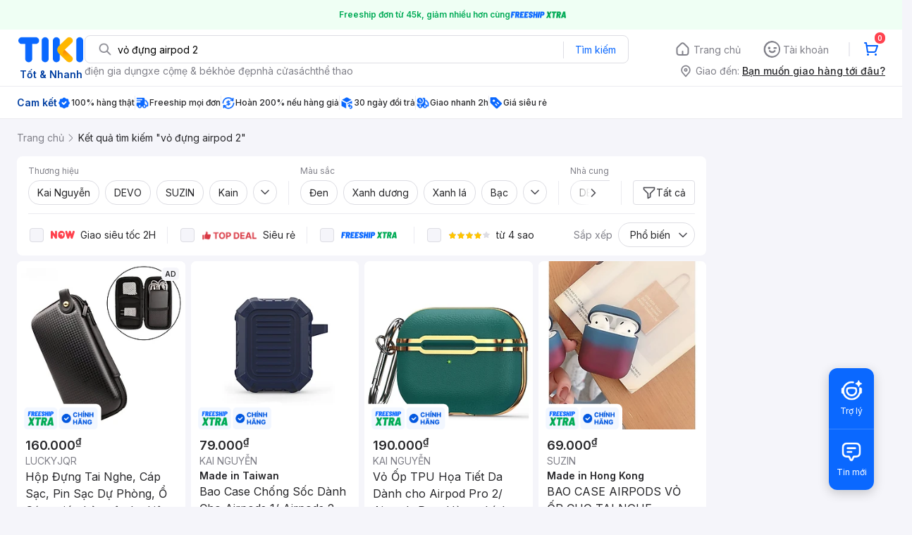

--- FILE ---
content_type: text/html; charset=utf-8
request_url: https://tiki.vn/search?q=v%E1%BB%8F%20%C4%91%E1%BB%B1ng%20airpod%202
body_size: 67722
content:
<!DOCTYPE html><html class="no-js" lang="vi" prefix="og: http://ogp.me/ns#"><head><meta charSet="utf-8"/><meta name="viewport" content="width=device-width, initial-scale=1, maximum-scale=1.0, user-scalable=no"/><script defer="" src="https://cdn.jsdelivr.net/npm/@growthbook/growthbook/dist/bundles/index.js"></script><title>Vỏ đựng airpod 2 hàng chính hãng, giao nhanh - Tháng 1, 2026 | Mua Ngay | tiki.vn</title><meta property="og:title" content="Vỏ đựng airpod 2 hàng chính hãng, giao nhanh - Tháng 1, 2026 | Mua Ngay | tiki.vn"/><link rel="canonical" href="https://tiki.vn/search?q=v%E1%BB%8F%20%C4%91%E1%BB%B1ng%20airpod%202"/><meta name="description" content="Vỏ đựng airpod 2 hàng chính hãng, giao nhanh, cam kết hoàn tiền 111% nếu hàng giả, freeship, giao nhanh 2h, nhiều mã giảm giá hôm nay. Thanh toán bảo mật tại Tiki. Mua ngay!"/><meta property="og:description" content="Vỏ đựng airpod 2 hàng chính hãng, giao nhanh, cam kết hoàn tiền 111% nếu hàng giả, freeship, giao nhanh 2h, nhiều mã giảm giá hôm nay. Thanh toán bảo mật tại Tiki. Mua ngay!"/><meta name="robots" content="noindex, nofollow"/><meta name="next-head-count" content="9"/><meta charSet="utf-8"/><meta http-equiv="x-ua-compatible" content="ie=edge"/><meta name="referrer" content="no-referrer-when-downgrade"/><meta name="google-site-verification" content="7GHar_W5H0cxQxHnW2L1Y6cEIgumXq2ohefKmZXOzT8"/><meta name="dmca-site-verification" content="M1hpL243UXY4QXdrZVVlbzVQeFFqUT090"/><link href="https://frontend.tikicdn.com/_desktop-next/static/css/_sprite.css?v=20261203834JGgN40GZy0HxAbm4gGvkc" rel="stylesheet" type="text/css"/><link rel="icon" type="image/png" href="https://salt.tikicdn.com/ts/upload/29/ca/02/e39713d1b90405fd0d39b8fac676bb0d.png" sizes="48x48"/><link rel="icon" type="image/png" href="https://salt.tikicdn.com/ts/upload/9f/9b/d0/6ce302126e0a4d958a41d90fed1eb4f6.png" sizes="96x96"/><link rel="preconnect" href="https://connect.facebook.net"/><link rel="preconnect" href="https://www.google-analytics.com"/><link rel="preconnect" href="https://fonts.googleapis.com"/><link rel="preconnect" href="https://fonts.gstatic.com"/><link rel="preconnect" href="https://salt.tikicdn.com"/><link rel="preconnect" href="https://frontend.tikicdn.com/_desktop-next"/><link rel="dns-prefetch" href="https://api.tiki.vn/"/><link rel="dns-prefetch" href="https://trackity.tiki.vn/"/><link rel="dns-prefetch" href="https://time.tiki.vn/"/><link rel="dns-prefetch" href="https://frontend.tikicdn.com/_desktop-next"/><link rel="dns-prefetch" href="https://salt.tikicdn.com/"/><link rel="dns-prefetch" data-href="https://fonts.googleapis.com/"/><link rel="dns-prefetch" href="https://fonts.gstatic.com/"/><link rel="manifest" href="/manifest.json?v=1"/><meta name="theme-color" content="#1A94FF"/><style></style>
                <link
                  rel="preload"
                  href="https://fonts.googleapis.com/css2?family=Inter:wght@300;400;500;600&display=swap"
                  as="style"
                  onload="this.onload=null;this.rel='stylesheet'"
                />
              <style></style><style>html {
            font-family: Inter,Arial,sans-serif;
            font-size: 14px;
            background-color: #efefef;
          }</style><script>
              !function(){if('PerformanceLongTaskTiming' in window){var g=window.__tti={e:[]};
              g.o=new PerformanceObserver(function(l){g.e=g.e.concat(l.getEntries())});
              g.o.observe({entryTypes:['longtask']})}}();
            </script><noscript data-n-css=""></noscript><script defer="" nomodule="" src="https://frontend.tikicdn.com/_desktop-next/_next/static/chunks/polyfills-c67a75d1b6f99dc8.js"></script><script defer="" src="https://frontend.tikicdn.com/_desktop-next/_next/static/chunks/fa5f8105-d8a332b5108a2355.js"></script><script defer="" src="https://frontend.tikicdn.com/_desktop-next/_next/static/chunks/94960-901e256a733f5667.js"></script><script defer="" src="https://frontend.tikicdn.com/_desktop-next/_next/static/chunks/72401-661a5bc6af496c7e.js"></script><script defer="" src="https://frontend.tikicdn.com/_desktop-next/_next/static/chunks/41956-1880066637a51093.js"></script><script defer="" src="https://frontend.tikicdn.com/_desktop-next/_next/static/chunks/comp.HeaderRevamp.70712a18c8183671.js"></script><script defer="" src="https://frontend.tikicdn.com/_desktop-next/_next/static/chunks/comp.UniversalFreeShipPlus.e8bbdbabe36252db.js"></script><script src="https://frontend.tikicdn.com/_desktop-next/_next/static/chunks/webpack-dac6c9fa51b3552d.js" defer=""></script><script src="https://frontend.tikicdn.com/_desktop-next/_next/static/chunks/framework-f55d27442d8ef3a2.js" defer=""></script><script src="https://frontend.tikicdn.com/_desktop-next/_next/static/chunks/main-8ebb3e81abec70d6.js" defer=""></script><script src="https://frontend.tikicdn.com/_desktop-next/_next/static/chunks/pages/_app-bd347dd196155f49.js" defer=""></script><script src="https://frontend.tikicdn.com/_desktop-next/_next/static/chunks/9796-7e3e348267be7272.js" defer=""></script><script src="https://frontend.tikicdn.com/_desktop-next/_next/static/chunks/42221-9ec7ddd2a95ec94e.js" defer=""></script><script src="https://frontend.tikicdn.com/_desktop-next/_next/static/chunks/56537-c228ccdf0279902e.js" defer=""></script><script src="https://frontend.tikicdn.com/_desktop-next/_next/static/chunks/2619-8cad6a8a3b7cbe58.js" defer=""></script><script src="https://frontend.tikicdn.com/_desktop-next/_next/static/chunks/10086-5d56d18d05e20a7a.js" defer=""></script><script src="https://frontend.tikicdn.com/_desktop-next/_next/static/chunks/41905-98528449d453b5b4.js" defer=""></script><script src="https://frontend.tikicdn.com/_desktop-next/_next/static/chunks/39943-f3e036c327c92c2c.js" defer=""></script><script src="https://frontend.tikicdn.com/_desktop-next/_next/static/chunks/4483-f4b589e4d2dcec7b.js" defer=""></script><script src="https://frontend.tikicdn.com/_desktop-next/_next/static/chunks/64433-18fe8a62b354943d.js" defer=""></script><script src="https://frontend.tikicdn.com/_desktop-next/_next/static/chunks/comp.CatePage.CatalogProducts-40911648e05b4ce6.js" defer=""></script><script src="https://frontend.tikicdn.com/_desktop-next/_next/static/chunks/22088-8bbbf2145a8cfe84.js" defer=""></script><script src="https://frontend.tikicdn.com/_desktop-next/_next/static/chunks/10688-7aecf1dd399ab9a7.js" defer=""></script><script src="https://frontend.tikicdn.com/_desktop-next/_next/static/chunks/pages/Catalog/Search-15a5d4180924b4c1.js" defer=""></script><script src="https://frontend.tikicdn.com/_desktop-next/_next/static/eJCTuwlPQR1plLf4StozW/_buildManifest.js" defer=""></script><script src="https://frontend.tikicdn.com/_desktop-next/_next/static/eJCTuwlPQR1plLf4StozW/_ssgManifest.js" defer=""></script><style data-styled="" data-styled-version="5.3.6">html{line-height:1.15;-webkit-text-size-adjust:100%;}/*!sc*/
body{margin:0;}/*!sc*/
main{display:block;}/*!sc*/
h1{font-size:2em;margin:0.67em 0;}/*!sc*/
hr{box-sizing:content-box;height:0;overflow:visible;}/*!sc*/
pre{font-family:monospace,monospace;font-size:1em;}/*!sc*/
a{background-color:transparent;}/*!sc*/
abbr[title]{border-bottom:none;-webkit-text-decoration:underline;text-decoration:underline;-webkit-text-decoration:underline dotted;text-decoration:underline dotted;}/*!sc*/
b,strong{font-weight:bolder;}/*!sc*/
code,kbd,samp{font-family:monospace,monospace;font-size:1em;}/*!sc*/
small{font-size:80%;}/*!sc*/
sub,sup{font-size:75%;line-height:0;position:relative;vertical-align:baseline;}/*!sc*/
sub{bottom:-0.25em;}/*!sc*/
sup{top:-0.5em;}/*!sc*/
img{border-style:none;}/*!sc*/
button,input,optgroup,select,textarea{font-family:inherit;font-size:100%;line-height:1.15;margin:0;}/*!sc*/
button,input{overflow:visible;}/*!sc*/
button,select{text-transform:none;}/*!sc*/
button,[type="button"],[type="reset"],[type="submit"]{-webkit-appearance:button;}/*!sc*/
button::-moz-focus-inner,[type="button"]::-moz-focus-inner,[type="reset"]::-moz-focus-inner,[type="submit"]::-moz-focus-inner{border-style:none;padding:0;}/*!sc*/
button:-moz-focusring,[type="button"]:-moz-focusring,[type="reset"]:-moz-focusring,[type="submit"]:-moz-focusring{outline:1px dotted ButtonText;}/*!sc*/
fieldset{padding:0.35em 0.75em 0.625em;}/*!sc*/
legend{box-sizing:border-box;color:inherit;display:table;max-width:100%;padding:0;white-space:normal;}/*!sc*/
progress{vertical-align:baseline;}/*!sc*/
textarea{overflow:auto;}/*!sc*/
[type="checkbox"],[type="radio"]{box-sizing:border-box;padding:0;}/*!sc*/
[type="number"]::-webkit-inner-spin-button,[type="number"]::-webkit-outer-spin-button{height:auto;}/*!sc*/
[type="search"]{-webkit-appearance:textfield;outline-offset:-2px;}/*!sc*/
[type="search"]::-webkit-search-decoration{-webkit-appearance:none;}/*!sc*/
::-webkit-file-upload-button{-webkit-appearance:button;font:inherit;}/*!sc*/
details{display:block;}/*!sc*/
summary{display:list-item;}/*!sc*/
template{display:none;}/*!sc*/
[hidden]{display:none;}/*!sc*/
data-styled.g1[id="sc-global-ecVvVt1"]{content:"sc-global-ecVvVt1,"}/*!sc*/
*,*:before,*:after{box-sizing:border-box;}/*!sc*/
body{overflow-x:hidden;}/*!sc*/
img{max-width:100%;}/*!sc*/
#snack-bar{position:fixed;right:20px;bottom:20px;}/*!sc*/
#snack-bar > div{margin-top:12px;}/*!sc*/
data-styled.g2[id="sc-global-bJrvcH1"]{content:"sc-global-bJrvcH1,"}/*!sc*/
.server-loading{position:fixed;top:0;bottom:0;right:0;left:0;background:white;z-index:999999;}/*!sc*/
html{background-color:#F5F5FA;}/*!sc*/
html.async-hide body{opacity:0 !important;}/*!sc*/
a{color:#0B74E5;-webkit-text-decoration:none;text-decoration:none;}/*!sc*/
a:hover{opacity:0.95;}/*!sc*/
p{margin:0 0 10px 0;}/*!sc*/
b,strong{font-weight:500;}/*!sc*/
.icon{display:inline-block;vertical-align:middle;background-repeat:no-repeat;background-position:0 0;}/*!sc*/
.icon.tikinow-15{width:53px;height:15px;background-image:url(https://frontend.tikicdn.com/_desktop-next/static/img/icons/tikinow/tiki-now-15.png);background-size:53px 15px;}/*!sc*/
@media (-webkit-min-device-pixel-ratio:1.5),(-webkit-min-device-pixel-ratio:2),(min-resolution:192dpi){.icon.tikinow-15{background-image:url(https://frontend.tikicdn.com/_desktop-next/static/img/icons/tikinow/tiki-now-15@2x.png);}}/*!sc*/
.icon.tikinow-26{width:91px;height:26px;background-image:url(https://frontend.tikicdn.com/_desktop-next/static/img/icons/tikinow/tiki-now-26.png);background-size:91px 26px;}/*!sc*/
@media (-webkit-min-device-pixel-ratio:1.5),(-webkit-min-device-pixel-ratio:2),(min-resolution:192dpi){.icon.tikinow-26{background-image:url(https://frontend.tikicdn.com/_desktop-next/static/img/icons/tikinow/tiki-now-26@2x.png);}}/*!sc*/
.icon.thumb-up{width:17px;height:17px;background-image:url(https://frontend.tikicdn.com/_desktop-next/static/img/icons/thumb-up.png);background-size:17px 17px;}/*!sc*/
@media (-webkit-min-device-pixel-ratio:1.5),(-webkit-min-device-pixel-ratio:2),(min-resolution:192dpi){.icon.thumb-up{background-image:url(https://frontend.tikicdn.com/_desktop-next/static/img/icons/thumb-up@2x.png);}}/*!sc*/
.icon.thumb-up-3x{width:17px;height:17px;background-image:url(https://frontend.tikicdn.com/_desktop-next/static/img/icons/thumb-up-2@3x.png);background-size:17px 17px;}/*!sc*/
.icon.reply-arrow{width:19px;height:16px;background-image:url(https://frontend.tikicdn.com/_desktop-next/static/img/icons/reply-arrow.png);background-size:19px 16px;}/*!sc*/
@media (-webkit-min-device-pixel-ratio:1.5),(-webkit-min-device-pixel-ratio:2),(min-resolution:192dpi){.icon.reply-arrow{background-image:url(https://frontend.tikicdn.com/_desktop-next/static/img/icons/reply-arrow@2x.png);}}/*!sc*/
.icon.guarantee{width:16px;height:16px;background-image:url(https://frontend.tikicdn.com/_desktop-next/static/img/icons/guarantee.png);background-size:16px 16px;}/*!sc*/
@media (-webkit-min-device-pixel-ratio:1.5),(-webkit-min-device-pixel-ratio:2),(min-resolution:192dpi){.icon.guarantee{background-image:url(https://frontend.tikicdn.com/_desktop-next/static/img/icons/guarantee@2x.png);}}/*!sc*/
.icon.flag-2x{width:14px;height:16px;background-image:url(https://frontend.tikicdn.com/_desktop-next/static/img/icons/flag@2x.png);background-size:14px 16px;}/*!sc*/
.icon.warning-svg{width:16px;height:17px;background-image:url(https://frontend.tikicdn.com/_desktop-next/static/img/icons/warning.svg);background-size:16px 17px;}/*!sc*/
.icon.prize{width:23px;height:24px;background-image:url(https://frontend.tikicdn.com/_desktop-next/static/img/icons/prize.png);background-size:23px 24px;}/*!sc*/
@media (-webkit-min-device-pixel-ratio:1.5),(-webkit-min-device-pixel-ratio:2),(min-resolution:192dpi){.icon.prize{background-image:url(https://frontend.tikicdn.com/_desktop-next/static/img/icons/prize@2x.png);}}/*!sc*/
.tikicon.icon-bound{width:16px;height:16px;background-image:url(https://frontend.tikicdn.com/_desktop-next/static/img/icons/bound.png);background-size:16px 16px;}/*!sc*/
@media (-webkit-min-device-pixel-ratio:1.5),(-webkit-min-device-pixel-ratio:2),(min-resolution:192dpi){.tikicon.icon-bound{background-image:url(https://frontend.tikicdn.com/_desktop-next/static/img/icons/bound@2x.png);}}/*!sc*/
.fade-loading-animated{-webkit-animation-name:fadeLoading;animation-name:fadeLoading;-webkit-animation-duration:2s;animation-duration:2s;-webkit-animation-iteration-count:infinite;animation-iteration-count:infinite;-webkit-animation-timing-function:linear;animation-timing-function:linear;}/*!sc*/
@-webkit-keyframes fadeLoading{0%{opacity:1;}50%{opacity:0.3;}100%{opacity:1;}}/*!sc*/
@keyframes fadeLoading{0%{opacity:1;}50%{opacity:0.3;}100%{opacity:1;}}/*!sc*/
@-webkit-keyframes swing{0%{-webkit-transform:rotate(0deg);-ms-transform:rotate(0deg);transform:rotate(0deg);}50%{-webkit-transform:rotate(20deg);-ms-transform:rotate(20deg);transform:rotate(20deg);}100%{-webkit-transform:rotate(0deg);-ms-transform:rotate(0deg);transform:rotate(0deg);}}/*!sc*/
@keyframes swing{0%{-webkit-transform:rotate(0deg);-ms-transform:rotate(0deg);transform:rotate(0deg);}50%{-webkit-transform:rotate(20deg);-ms-transform:rotate(20deg);transform:rotate(20deg);}100%{-webkit-transform:rotate(0deg);-ms-transform:rotate(0deg);transform:rotate(0deg);}}/*!sc*/
data-styled.g4[id="sc-global-hkrGOO1"]{content:"sc-global-hkrGOO1,"}/*!sc*/
.fvWcVx{object-fit:contain;display:block;width:100%;height:100%;display:block;}/*!sc*/
data-styled.g11[id="sc-7bce5df0-0"]{content:"fvWcVx,"}/*!sc*/
.jfMKyG{position:relative;display:-webkit-box;display:-webkit-flex;display:-ms-flexbox;display:flex;z-index:1;display:-webkit-box;display:-webkit-flex;display:-ms-flexbox;display:flex;-webkit-flex-direction:row;-ms-flex-direction:row;flex-direction:row;-webkit-box-pack:center;-webkit-justify-content:center;-ms-flex-pack:center;justify-content:center;-webkit-align-items:center;-webkit-box-align:center;-ms-flex-align:center;align-items:center;padding:12px 16px;gap:4px;background:white;}/*!sc*/
.jfMKyG p{margin:0;}/*!sc*/
.jfMKyG a{display:-webkit-box;display:-webkit-flex;display:-ms-flexbox;display:flex;-webkit-box-pack:center;-webkit-justify-content:center;-ms-flex-pack:center;justify-content:center;-webkit-align-items:center;-webkit-box-align:center;-ms-flex-align:center;align-items:center;color:initial;gap:4px;}/*!sc*/
data-styled.g24[id="sc-dde698d1-0"]{content:"jfMKyG,"}/*!sc*/
.cGVtRR{font-size:12px;font-weight:600;line-height:150%;padding-left:4px;}/*!sc*/
data-styled.g25[id="sc-dde698d1-1"]{content:"cGVtRR,"}/*!sc*/
.ldcZGa{object-fit:contain;display:block;}/*!sc*/
data-styled.g38[id="sc-82b4dcf2-0"]{content:"ldcZGa,"}/*!sc*/
.edZgU{width:1280px;padding-left:24px;padding-right:24px;margin-right:auto;margin-left:auto;}/*!sc*/
@media only screen and (min-width:1440px){.edZgU{width:1440px;}}/*!sc*/
data-styled.g46[id="sc-9b2f7535-0"]{content:"edZgU,"}/*!sc*/
.eTnNSC{width:1270px;padding-left:15px;padding-right:15px;margin-right:auto;margin-left:auto;}/*!sc*/
data-styled.g144[id="sc-6d96a9af-0"]{content:"eTnNSC,"}/*!sc*/
.dVnCth{margin-top:16px;font-size:12px;line-height:16px;font-weight:normal;color:#808089;background-color:white;}/*!sc*/
.dVnCth.listing-revamp{width:1138px;border-radius:8px;margin-bottom:16px;}/*!sc*/
@media only screen and (max-width:1439px){.dVnCth.listing-revamp{width:978px;}}/*!sc*/
@media only screen and (min-width:1440px){.dVnCth.listing-revamp{width:1138px;}}/*!sc*/
.dVnCth.listing-revamp .block{width:auto !important;}/*!sc*/
.dVnCth.listing-revamp .block.payment-information{width:200px !important;}/*!sc*/
.dVnCth.listing-revamp .flex{width:auto !important;}/*!sc*/
.dVnCth.listing-revamp .separator{width:auto;margin-left:16px;margin-right:16px;}/*!sc*/
.dVnCth p{font-size:12px;line-height:16px;color:#808089;margin-bottom:12px;margin-top:0px;}/*!sc*/
.dVnCth .title-text{font-size:16px;line-height:24px;font-weight:500;color:#38383d;margin-bottom:12px;margin-top:0px;}/*!sc*/
.dVnCth .small-text{display:block;margin-bottom:8px;color:#808089;}/*!sc*/
.dVnCth a:hover{-webkit-text-decoration:underline;text-decoration:underline;}/*!sc*/
data-styled.g145[id="sc-4ce82f3c-0"]{content:"dVnCth,"}/*!sc*/
.chWRSJ{padding:16px 0;}/*!sc*/
.chWRSJ .block{width:226px;}/*!sc*/
.chWRSJ .block .store-title{margin-top:24px;}/*!sc*/
.chWRSJ .block .icon{display:inline-block;margin-right:8px;margin-bottom:8px;vertical-align:middle;width:32px;height:32px;}/*!sc*/
.chWRSJ .block .icon.vnpay > svg{width:32px;height:32px;}/*!sc*/
.chWRSJ .flex{width:226px;display:-webkit-box;display:-webkit-flex;display:-ms-flexbox;display:flex;-webkit-align-items:center;-webkit-box-align:center;-ms-flex-align:center;align-items:center;-webkit-flex-wrap:wrap;-ms-flex-wrap:wrap;flex-wrap:wrap;gap:8px;}/*!sc*/
.chWRSJ .hotline{margin-bottom:8px;}/*!sc*/
.chWRSJ .hotline a{color:#38383D;font-weight:500;}/*!sc*/
.chWRSJ .security{margin-bottom:8px;color:#808089;font-size:12px;font-weight:400;}/*!sc*/
.chWRSJ .security a{color:#808089;}/*!sc*/
data-styled.g146[id="sc-4ce82f3c-1"]{content:"chWRSJ,"}/*!sc*/
.eSPDgm{padding:16px 0;background-color:#ffffff;}/*!sc*/
.eSPDgm .address{display:-webkit-box;display:-webkit-flex;display:-ms-flexbox;display:flex;-webkit-align-items:center;-webkit-box-align:center;-ms-flex-align:center;align-items:center;}/*!sc*/
data-styled.g147[id="sc-4ce82f3c-2"]{content:"eSPDgm,"}/*!sc*/
.exPqAC{content:' ';height:1px;background-color:#EBEBF0;width:1240px;margin-right:auto;margin-left:auto;}/*!sc*/
data-styled.g148[id="sc-4ce82f3c-3"]{content:"exPqAC,"}/*!sc*/
.aMfcf{font-size:16px;line-height:24px;font-weight:500;color:#38383D;margin-bottom:12px;margin-top:0px;}/*!sc*/
data-styled.g149[id="sc-4ce82f3c-4"]{content:"aMfcf,"}/*!sc*/
.bstmqn{font-size:14px;line-height:20px;font-weight:500;color:#38383D;margin-bottom:4px;margin-top:0px;}/*!sc*/
data-styled.g150[id="sc-4ce82f3c-5"]{content:"bstmqn,"}/*!sc*/
.hrWWOH{padding:16px 0px 0px;}/*!sc*/
data-styled.g151[id="sc-8ba33404-0"]{content:"hrWWOH,"}/*!sc*/
.kGhQDb{margin-bottom:16px;}/*!sc*/
.kGhQDb a{color:#808089;}/*!sc*/
.kGhQDb p{margin:0px;}/*!sc*/
data-styled.g152[id="sc-8ba33404-1"]{content:"kGhQDb,"}/*!sc*/
.kzdfAZ{display:grid;grid-template-columns:repeat(5,1fr);grid-column-gap:20px;}/*!sc*/
data-styled.g153[id="sc-8ba33404-2"]{content:"kzdfAZ,"}/*!sc*/
.iyhWqm{padding:16px 0px 0px;}/*!sc*/
data-styled.g155[id="sc-4e2e5de4-0"]{content:"iyhWqm,"}/*!sc*/
.bdFUBm{margin-bottom:16px;}/*!sc*/
.bdFUBm a{color:#808089;}/*!sc*/
.bdFUBm p{margin:0px;}/*!sc*/
data-styled.g156[id="sc-4e2e5de4-1"]{content:"bdFUBm,"}/*!sc*/
.bSlGRb{background-color:#F5F5FA;padding-top:16px;padding-bottom:16px;}/*!sc*/
.bSlGRb .breadcrumb{display:-webkit-box;display:-webkit-flex;display:-ms-flexbox;display:flex;-webkit-align-items:center;-webkit-box-align:center;-ms-flex-align:center;align-items:center;}/*!sc*/
.bSlGRb a.breadcrumb-item{position:relative;display:-webkit-box;display:-webkit-flex;display:-ms-flexbox;display:flex;-webkit-box-pack:center;-webkit-justify-content:center;-ms-flex-pack:center;justify-content:center;-webkit-align-items:center;-webkit-box-align:center;-ms-flex-align:center;align-items:center;color:#808089;font-size:14px;line-height:21px;font-weight:400;white-space:nowrap;}/*!sc*/
.bSlGRb a.breadcrumb-item:hover{color:#38383D;-webkit-text-decoration:underline;text-decoration:underline;}/*!sc*/
.bSlGRb a.breadcrumb-item:last-child{color:#27272A;cursor:default;overflow:hidden;}/*!sc*/
.bSlGRb a.breadcrumb-item:last-child span{overflow:hidden;text-overflow:ellipsis;}/*!sc*/
.bSlGRb a.breadcrumb-item:last-child:hover{-webkit-text-decoration:none;text-decoration:none;}/*!sc*/
.bSlGRb a.breadcrumb-item h1{color:#38383D;font-size:14px;line-height:20px;font-weight:300;margin:0;}/*!sc*/
.bSlGRb .icon.icon-next{margin-left:5.5px;margin-right:8.5px;}/*!sc*/
data-styled.g191[id="sc-90159c0b-0"]{content:"bSlGRb,"}/*!sc*/
.fLLNCa{position:relative;opacity:1;}/*!sc*/
data-styled.g192[id="sc-92fcafd8-0"]{content:"fLLNCa,"}/*!sc*/
.MrBjC{text-align:center;}/*!sc*/
.MrBjC .pagination-block{display:-webkit-box;display:-webkit-flex;display:-ms-flexbox;display:flex;margin:24px 0;-webkit-box-pack:center;-webkit-justify-content:center;-ms-flex-pack:center;justify-content:center;}/*!sc*/
.MrBjC .arrow{display:-webkit-box;display:-webkit-flex;display:-ms-flexbox;display:flex;width:40px;height:36px;border:1px solid #0a68ff;border-radius:4px;-webkit-box-pack:center;-webkit-justify-content:center;-ms-flex-pack:center;justify-content:center;-webkit-align-items:center;-webkit-box-align:center;-ms-flex-align:center;align-items:center;}/*!sc*/
.MrBjC .arrow:hover{background-color:rgba(10,104,255,0.12);}/*!sc*/
.MrBjC .arrow:active{background-color:rgba(10,104,255,0.24);}/*!sc*/
.MrBjC .arrow.disabled{cursor:not-allowed;pointer-events:none;border:1px solid rgba(0,0,0,0.05);}/*!sc*/
.MrBjC .arrow.disabled img[alt~='arrow-left']{-webkit-transform:rotate(0);-ms-transform:rotate(0);transform:rotate(0);}/*!sc*/
.MrBjC .arrow.disabled img[alt~='arrow-right']{-webkit-transform:rotate(180deg);-ms-transform:rotate(180deg);transform:rotate(180deg);}/*!sc*/
.MrBjC .arrow picture{line-height:0;}/*!sc*/
.MrBjC .arrow img{width:20px;height:20px;}/*!sc*/
.MrBjC .arrow img[alt~='arrow-left']{-webkit-transform:rotate(180deg);-ms-transform:rotate(180deg);transform:rotate(180deg);}/*!sc*/
.MrBjC ul{display:-webkit-box;display:-webkit-flex;display:-ms-flexbox;display:flex;margin:0 8px;padding:0;background:rgba(0,0,0,0.1);border-radius:8px;gap:8px;-webkit-align-item:center;-webkit-box-align-item:center;-ms-flex-align-item:center;align-item:center;-webkit-box-pack:center;-webkit-justify-content:center;-ms-flex-pack:center;justify-content:center;}/*!sc*/
.MrBjC li{list-style-type:none;}/*!sc*/
.MrBjC li a{font-weight:400;font-size:16px;line-height:36px;color:#27272a;-webkit-text-decoration:none;text-decoration:none;border-radius:4px;width:40px;height:36px;text-align:center;cursor:pointer;display:-webkit-box;display:-webkit-flex;display:-ms-flexbox;display:flex;-webkit-align-items:center;-webkit-box-align:center;-ms-flex-align:center;align-items:center;-webkit-box-pack:center;-webkit-justify-content:center;-ms-flex-pack:center;justify-content:center;}/*!sc*/
.MrBjC li a:hover{background:rgba(39,39,42,0.12);}/*!sc*/
.MrBjC li a:active{background:rgba(39,39,42,0.24);}/*!sc*/
.MrBjC li a.current{font-weight:500;background:#0a68ff;border-radius:8px;color:#fff;text-align:center;}/*!sc*/
.MrBjC li a.current:hover{background:linear-gradient(0deg,rgba(255,255,255,0.12),rgba(255,255,255,0.12)), #0a68ff;}/*!sc*/
.MrBjC li a.current:active{background:linear-gradient(0deg,rgba(255,255,255,0.24),rgba(255,255,255,0.24)), #0a68ff;}/*!sc*/
.MrBjC li a.hidden-page{cursor:initial;}/*!sc*/
.MrBjC li a.hidden-page:hover{background:transparent;}/*!sc*/
.MrBjC li a i{margin-bottom:1px;}/*!sc*/
.MrBjC li a.disabled{cursor:not-allowed;pointer-events:none;}/*!sc*/
.MrBjC li a.disabled img[alt~='arrow-left']{-webkit-transform:rotate(0);-ms-transform:rotate(0);transform:rotate(0);}/*!sc*/
.MrBjC li a.disabled img[alt~='arrow-right']{-webkit-transform:rotate(180deg);-ms-transform:rotate(180deg);transform:rotate(180deg);}/*!sc*/
.MrBjC li a img{width:20px;height:20px;}/*!sc*/
.MrBjC li a img[alt~='arrow-left']{-webkit-transform:rotate(180deg);-ms-transform:rotate(180deg);transform:rotate(180deg);}/*!sc*/
data-styled.g230[id="sc-296f2738-0"]{content:"MrBjC,"}/*!sc*/
.gHqeOl{display:grid;grid-gap:8px;grid-template-columns:repeat( 4,calc(calc(100% - 24px ) / 4) );padding-bottom:16px;}/*!sc*/
.gHqeOl > div{border-radius:8px;background:white;grid-column:span 1;}/*!sc*/
.gHqeOl > .tiki-square-ad{grid-column:span 2;height:100%;}/*!sc*/
.gHqeOl > .tiki-square-ad > div{height:100%;}/*!sc*/
.gHqeOl > .loading-item{aspect-ratio:1/2;background:white;border-radius:8px;}/*!sc*/
.gHqeOl > .loading-item.tiki-square-ad{aspect-ratio:1;}/*!sc*/
data-styled.g231[id="sc-2d0320b9-0"]{content:"gHqeOl,"}/*!sc*/
.jPfQtU{background-color:white;border-radius:8px;margin-bottom:8px;padding:0px 16px;}/*!sc*/
data-styled.g232[id="sc-7361b68-0"]{content:"jPfQtU,"}/*!sc*/
.bBHRSE{width:1px;height:34px;background-color:#ebebf0;}/*!sc*/
data-styled.g233[id="sc-7361b68-1"]{content:"bBHRSE,"}/*!sc*/
.esqRqh{display:block;width:20px;height:20px;-webkit-flex-shrink:0;-ms-flex-negative:0;flex-shrink:0;}/*!sc*/
data-styled.g234[id="sc-7361b68-2"]{content:"esqRqh,"}/*!sc*/
.grYDwO{display:-webkit-box;display:-webkit-flex;display:-ms-flexbox;display:flex;-webkit-box-pack:center;-webkit-justify-content:center;-ms-flex-pack:center;justify-content:center;-webkit-align-items:center;-webkit-box-align:center;-ms-flex-align:center;align-items:center;position:relative;background:none;font-size:14px;line-height:21px;color:#27272a;padding:6px 12px;-webkit-align-self:flex-end;-ms-flex-item-align:end;align-self:flex-end;border:1px solid #dddde3;border-radius:4px;gap:8px;}/*!sc*/
.grYDwO:hover{background-color:rgba(39,39,42,0.12);border:1px solid rgba(0,0,0,0.15);}/*!sc*/
.grYDwO:active{background-color:rgba(39,39,42,0.24);border:1px solid rgba(0,0,0,0.2);}/*!sc*/
data-styled.g236[id="sc-a04c7302-0"]{content:"grYDwO,"}/*!sc*/
.dGFmnx{display:block;width:20px;height:20px;-webkit-flex-shrink:0;-ms-flex-negative:0;flex-shrink:0;}/*!sc*/
data-styled.g237[id="sc-a04c7302-1"]{content:"dGFmnx,"}/*!sc*/
.weoZA{display:block;padding:0px;margin:0px;outline:none;border:none;background:none;color:#27272a;cursor:pointer;}/*!sc*/
data-styled.g238[id="sc-bd134f7-0"]{content:"weoZA,"}/*!sc*/
.hapXaW{font-size:14px;line-height:21px;text-align:center;padding:6px 12px;border-radius:16px;border:1px solid #dddde3;background-color:white;}/*!sc*/
.hapXaW:hover{background-color:rgba(39,39,42,0.12);}/*!sc*/
.hapXaW:active{background-color:rgba(39,39,42,0.24);}/*!sc*/
data-styled.g239[id="sc-bd134f7-1"]{content:"hapXaW,"}/*!sc*/
.jaczNN{display:-webkit-box;-webkit-box-orient:vertical;-webkit-line-clamp:1;overflow:hidden;}/*!sc*/
data-styled.g240[id="sc-bd134f7-2"]{content:"jaczNN,"}/*!sc*/
.iWbfBZ{width:1440px;margin-left:auto;margin-right:auto;padding-left:24px;padding-right:24px;}/*!sc*/
@media only screen and (max-width:1439px){.iWbfBZ{width:1280px;}}/*!sc*/
@media only screen and (min-width:1441px){.iWbfBZ{width:1440px;}}/*!sc*/
data-styled.g241[id="sc-ffb3ceca-0"]{content:"iWbfBZ,"}/*!sc*/
.fWWUnU{display:grid;grid-template-columns:1fr 230px;gap:24px;margin-bottom:24px;}/*!sc*/
data-styled.g242[id="sc-ffb3ceca-1"]{content:"fWWUnU,"}/*!sc*/
.eEGSMD{overflow:hidden;}/*!sc*/
data-styled.g243[id="sc-ffb3ceca-2"]{content:"eEGSMD,"}/*!sc*/
.jwAAQL{width:200px;display:-webkit-box;display:-webkit-flex;display:-ms-flexbox;display:flex;-webkit-flex-direction:column;-ms-flex-direction:column;flex-direction:column;gap:12px;-webkit-flex-shrink:0;-ms-flex-negative:0;flex-shrink:0;top:24px;margin:0 auto;}/*!sc*/
.jwAAQL::-webkit-scrollbar{display:none;}/*!sc*/
data-styled.g244[id="sc-ffb3ceca-3"]{content:"jwAAQL,"}/*!sc*/
.iNPxYw{display:block;padding:0px;margin:0px;outline:none;background:none;color:#27272a;cursor:pointer;}/*!sc*/
data-styled.g251[id="sc-a287ca93-0"]{content:"iNPxYw,"}/*!sc*/
.dyvIJm{width:34px;height:34px;display:-webkit-box;display:-webkit-flex;display:-ms-flexbox;display:flex;-webkit-align-items:center;-webkit-box-align:center;-ms-flex-align:center;align-items:center;-webkit-box-pack:center;-webkit-justify-content:center;-ms-flex-pack:center;justify-content:center;border-radius:16px;border:1px solid #dddde3;margin-left:8px;position:relative;}/*!sc*/
.dyvIJm:hover{background-color:rgba(81,81,88,0.12);border:1px solid rgba(0,0,0,0.15);}/*!sc*/
.dyvIJm:active{background-color:rgba(81,81,88,0.24);border:1px solid rgba(0,0,0,0.15);}/*!sc*/
data-styled.g252[id="sc-a287ca93-1"]{content:"dyvIJm,"}/*!sc*/
.cZbPqU{width:56px;height:34px;padding:0px 8px 0px 16px;cursor:pointer;background:linear-gradient(90deg,rgba(255,255,255,0) 0%,#ffffff 50.18%);}/*!sc*/
.fFSVOV{width:56px;height:34px;padding:0px 8px 0px 16px;cursor:pointer;background:linear-gradient(90deg,#FFFFFF 50.18%,rgba(255,255,255,0) 100%);}/*!sc*/
data-styled.g253[id="sc-52fbe9f3-0"]{content:"cZbPqU,fFSVOV,"}/*!sc*/
.iFTBpb{width:34px;height:34px;display:-webkit-box;display:-webkit-flex;display:-ms-flexbox;display:flex;-webkit-align-items:center;-webkit-box-align:center;-ms-flex-align:center;align-items:center;-webkit-box-pack:center;-webkit-justify-content:center;-ms-flex-pack:center;justify-content:center;cursor:pointer;}/*!sc*/
data-styled.g254[id="sc-52fbe9f3-1"]{content:"iFTBpb,"}/*!sc*/
.bolcif{display:-webkit-box;display:-webkit-flex;display:-ms-flexbox;display:flex;padding:12px 0px;border-bottom:1px solid #ebebf0;}/*!sc*/
data-styled.g255[id="sc-22175ea6-0"]{content:"bolcif,"}/*!sc*/
.kwosOp{display:-webkit-box;display:-webkit-flex;display:-ms-flexbox;display:flex;overflow:hidden;-webkit-flex:1;-ms-flex:1;flex:1;position:relative;}/*!sc*/
data-styled.g256[id="sc-22175ea6-1"]{content:"kwosOp,"}/*!sc*/
.jHfdYL{display:-webkit-box;display:-webkit-flex;display:-ms-flexbox;display:flex;-webkit-transition:all 0.3s;transition:all 0.3s;}/*!sc*/
.jHfdYL > *{-webkit-flex-shrink:0;-ms-flex-negative:0;flex-shrink:0;}/*!sc*/
data-styled.g257[id="sc-22175ea6-2"]{content:"jHfdYL,"}/*!sc*/
.jycPXl{color:#808089;font-size:12px;line-height:18px;margin-bottom:4px;}/*!sc*/
data-styled.g258[id="sc-22175ea6-3"]{content:"jycPXl,"}/*!sc*/
.cOBCCm{display:-webkit-box;display:-webkit-flex;display:-ms-flexbox;display:flex;}/*!sc*/
data-styled.g259[id="sc-22175ea6-4"]{content:"cOBCCm,"}/*!sc*/
.gXyJLZ{display:-webkit-box;display:-webkit-flex;display:-ms-flexbox;display:flex;-webkit-align-items:center;-webkit-box-align:center;-ms-flex-align:center;align-items:center;position:relative;white-space:nowrap;}/*!sc*/
.gXyJLZ > *{-webkit-flex-shrink:0;-ms-flex-negative:0;flex-shrink:0;}/*!sc*/
data-styled.g261[id="sc-3064fef6-0"]{content:"gXyJLZ,"}/*!sc*/
.Ywrhm{display:-webkit-box;display:-webkit-flex;display:-ms-flexbox;display:flex;cursor:pointer;-webkit-align-items:center;-webkit-box-align:center;-ms-flex-align:center;align-items:center;}/*!sc*/
.Ywrhm:hover .box:not(.checked) .icon-check-off,.Ywrhm.trigger-hover .box:not(.checked) .icon-check-off{display:none;}/*!sc*/
.Ywrhm:hover .box:not(.checked) .icon-check-hover,.Ywrhm.trigger-hover .box:not(.checked) .icon-check-hover{display:block;}/*!sc*/
.Ywrhm .box > img{width:24px;height:24px;object-fit:contain;-webkit-flex-shrink:0;-ms-flex-negative:0;flex-shrink:0;}/*!sc*/
.Ywrhm .icon-check-off{display:block;}/*!sc*/
.Ywrhm .icon-check-on{display:none;}/*!sc*/
.Ywrhm .icon-check-hover{display:none;}/*!sc*/
.Ywrhm .box.checked .icon-check-off{display:none;}/*!sc*/
.Ywrhm .box.checked .icon-check-on{display:block;}/*!sc*/
data-styled.g265[id="sc-eca64225-3"]{content:"Ywrhm,"}/*!sc*/
.hxysjC{display:-webkit-box;display:-webkit-flex;display:-ms-flexbox;display:flex;-webkit-align-items:center;-webkit-box-align:center;-ms-flex-align:center;align-items:center;cursor:pointer;}/*!sc*/
.hxysjC.lines{-webkit-align-items:flex-start;-webkit-box-align:flex-start;-ms-flex-align:flex-start;align-items:flex-start;}/*!sc*/
.hxysjC > *{-webkit-flex-shrink:0;-ms-flex-negative:0;flex-shrink:0;}/*!sc*/
data-styled.g267[id="sc-aaa42ade-0"]{content:"hxysjC,"}/*!sc*/
.vQcnP{display:block;object-fit:contain;height:20px;width:auto;margin-right:8px;}/*!sc*/
data-styled.g268[id="sc-aaa42ade-1"]{content:"vQcnP,"}/*!sc*/
.hCmoWw{font-size:14px;line-height:21px;color:#27272a;}/*!sc*/
.lines .sc-aaa42ade-2{-webkit-flex:0 0 calc(100% - 24px);-ms-flex:0 0 calc(100% - 24px);flex:0 0 calc(100% - 24px);margin-top:2px;}/*!sc*/
.hCmoWw span{display:-webkit-box;-webkit-box-orient:vertical;-webkit-line-clamp:2;overflow:hidden;}/*!sc*/
data-styled.g269[id="sc-aaa42ade-2"]{content:"hCmoWw,"}/*!sc*/
.ceYFfu{display:-webkit-box;display:-webkit-flex;display:-ms-flexbox;display:flex;-webkit-align-items:center;-webkit-box-align:center;-ms-flex-align:center;align-items:center;padding:12px 0px;}/*!sc*/
data-styled.g270[id="sc-2da8e6fd-0"]{content:"ceYFfu,"}/*!sc*/
.hSNPhu{display:-webkit-box;display:-webkit-flex;display:-ms-flexbox;display:flex;overflow:hidden;-webkit-flex:1;-ms-flex:1;flex:1;position:relative;}/*!sc*/
data-styled.g271[id="sc-2da8e6fd-1"]{content:"hSNPhu,"}/*!sc*/
.gKaIac{display:-webkit-box;display:-webkit-flex;display:-ms-flexbox;display:flex;-webkit-transition:all 0.3s;transition:all 0.3s;}/*!sc*/
.gKaIac > *{-webkit-flex-shrink:0;-ms-flex-negative:0;flex-shrink:0;}/*!sc*/
data-styled.g272[id="sc-2da8e6fd-2"]{content:"gKaIac,"}/*!sc*/
.eogXNM{height:24px;}/*!sc*/
.eogXNM .arrow-icon-wrapper{width:24px;height:24px;}/*!sc*/
data-styled.g273[id="sc-2da8e6fd-3"]{content:"eogXNM,"}/*!sc*/
.jwzuoe{display:-webkit-box;display:-webkit-flex;display:-ms-flexbox;display:flex;-webkit-align-items:center;-webkit-box-align:center;-ms-flex-align:center;align-items:center;}/*!sc*/
.jwzuoe > *{-webkit-flex-shrink:0;-ms-flex-negative:0;flex-shrink:0;}/*!sc*/
data-styled.g274[id="sc-169acb76-0"]{content:"jwzuoe,"}/*!sc*/
.cyJqQu{font-size:14px;line-height:21px;color:#808089;margin-right:8px;}/*!sc*/
data-styled.g275[id="sc-169acb76-1"]{content:"cyJqQu,"}/*!sc*/
.keUrBT{display:-webkit-box;display:-webkit-flex;display:-ms-flexbox;display:flex;-webkit-align-items:center;-webkit-box-align:center;-ms-flex-align:center;align-items:center;background-color:white;border:1px solid #dddde3;border-radius:20px;padding:6px 6px 6px 16px;font-size:14px;line-height:21px;color:#27272a;cursor:pointer;}/*!sc*/
.keUrBT > *{-webkit-flex-shrink:0;-ms-flex-negative:0;flex-shrink:0;}/*!sc*/
.keUrBT:hover{border:1px solid #a6a6b0;}/*!sc*/
data-styled.g276[id="sc-169acb76-2"]{content:"keUrBT,"}/*!sc*/
.gRFRMW{display:-webkit-box;display:-webkit-flex;display:-ms-flexbox;display:flex;-webkit-align-items:flex-center;-webkit-box-align:flex-center;-ms-flex-align:flex-center;align-items:flex-center;-webkit-flex-direction:column;-ms-flex-direction:column;flex-direction:column;-webkit-align-self:center;-ms-flex-item-align:center;align-self:center;}/*!sc*/
.gRFRMW .tiki-logo{display:-webkit-box;display:-webkit-flex;display:-ms-flexbox;display:flex;-webkit-align-items:flex-center;-webkit-box-align:flex-center;-ms-flex-align:flex-center;align-items:flex-center;-webkit-flex-direction:column;-ms-flex-direction:column;flex-direction:column;}/*!sc*/
.gRFRMW .tiki-logo > span{font-size:14px;color:#003ea1;margin-top:8px;font-weight:600;text-align:center;}/*!sc*/
data-styled.g497[id="sc-3258bf05-0"]{content:"gRFRMW,"}/*!sc*/
.cYLtAT{-webkit-flex:1;-ms-flex:1;flex:1;}/*!sc*/
data-styled.g498[id="sc-dec0a11d-0"]{content:"cYLtAT,"}/*!sc*/
.cfhkdd{width:100%;display:-webkit-box;display:-webkit-flex;display:-ms-flexbox;display:flex;position:relative;border:1px solid #DDDDE3;border-radius:8px;-webkit-align-items:center;-webkit-box-align:center;-ms-flex-align:center;align-items:center;}/*!sc*/
.cfhkdd .icon-search{width:20px;height:20px;margin:0 0 0 18px;}/*!sc*/
data-styled.g499[id="sc-dec0a11d-1"]{content:"cfhkdd,"}/*!sc*/
.lgENLJ{border:0px;padding:0 8px;font-weight:400;font-size:14px;line-height:150%;border-top-left-radius:8px;border-bottom-left-radius:8px;-webkit-flex:1;-ms-flex:1;flex:1;outline:none;}/*!sc*/
.lgENLJ::-webkit-input-placeholder{color:#808089;font-size:14px;}/*!sc*/
.lgENLJ::-moz-placeholder{color:#808089;font-size:14px;}/*!sc*/
.lgENLJ:-ms-input-placeholder{color:#808089;font-size:14px;}/*!sc*/
.lgENLJ::placeholder{color:#808089;font-size:14px;}/*!sc*/
data-styled.g500[id="sc-dec0a11d-2"]{content:"lgENLJ,"}/*!sc*/
.agnbj{cursor:pointer;border:0px;width:92px;height:38px;padding:4px;border-radius:0 8px 8px 0;background:transparent;color:#0A68FF;font-weight:400;font-size:14px;line-height:150%;outline:none;display:-webkit-box;display:-webkit-flex;display:-ms-flexbox;display:flex;-webkit-align-items:center;-webkit-box-align:center;-ms-flex-align:center;align-items:center;-webkit-box-pack:center;-webkit-justify-content:center;-ms-flex-pack:center;justify-content:center;position:relative;}/*!sc*/
.agnbj:before{content:'';display:block;position:absolute;border-left:1px solid #DDDDE3;height:24px;left:0;top:8px;}/*!sc*/
.agnbj:hover{background-color:rgba(10,104,255,0.2);}/*!sc*/
.agnbj:active{background-color:rgba(10,104,255,0.4);}/*!sc*/
data-styled.g501[id="sc-dec0a11d-3"]{content:"agnbj,"}/*!sc*/
.rZetm{position:relative;display:block;}/*!sc*/
.rZetm:hover{opacity:1;}/*!sc*/
data-styled.g517[id="sc-7d80e456-14"]{content:"rZetm,"}/*!sc*/
.dCdTIg{display:-webkit-box;display:-webkit-flex;display:-ms-flexbox;display:flex;-webkit-align-items:center;-webkit-box-align:center;-ms-flex-align:center;align-items:center;-webkit-box-pack:end;-webkit-justify-content:flex-end;-ms-flex-pack:end;justify-content:flex-end;margin-left:48px;}/*!sc*/
.dCdTIg .profile-icon{width:32px;height:32px;margin-right:8px;border-radius:2px;}/*!sc*/
.dCdTIg .arrowIcon{width:16px;height:16px;}/*!sc*/
.dCdTIg .cart-wrapper{position:relative;display:-webkit-box;display:-webkit-flex;display:-ms-flexbox;display:flex;width:40px;height:40px;-webkit-align-items:center;-webkit-box-align:center;-ms-flex-align:center;align-items:center;-webkit-box-pack:center;-webkit-justify-content:center;-ms-flex-pack:center;justify-content:center;}/*!sc*/
.dCdTIg .cart-wrapper .cart-icon{margin-right:0;border-radius:unset;}/*!sc*/
.dCdTIg .cart-wrapper .cart-text{color:#ffffff;font-weight:500;white-space:nowrap;font-size:13px;line-height:20px;}/*!sc*/
data-styled.g518[id="sc-7d80e456-15"]{content:"dCdTIg,"}/*!sc*/
.PXkZT{color:#ffffff;background:#FF424F;height:16px;right:0;top:-4px;border-radius:8px;display:inline-block;text-align:center;font-weight:700;font-size:10px;line-height:150%;position:absolute;padding:0.5px 4px;}/*!sc*/
data-styled.g519[id="sc-7d80e456-16"]{content:"PXkZT,"}/*!sc*/
.gVBJYa{display:-webkit-box;display:-webkit-flex;display:-ms-flexbox;display:flex;-webkit-align-items:center;-webkit-box-align:center;-ms-flex-align:center;align-items:center;-webkit-box-pack:center;-webkit-justify-content:center;-ms-flex-pack:center;justify-content:center;padding:8px 16px;cursor:pointer;position:relative;border-radius:8px;position:relative;}/*!sc*/
.gVBJYa:hover{background-color:rgba(39,39,42,0.12);}/*!sc*/
.gVBJYa:active{background-color:rgba(39,39,42,0.24);}/*!sc*/
.gVBJYa .menu-item-icon{width:24px;height:24px;margin-right:4px;border-radius:50%;}/*!sc*/
.gVBJYa a,.gVBJYa > span{font-weight:400;font-size:14px;line-height:150%;color:#808089;}/*!sc*/
.gVBJYa:hover .toggler{display:block;}/*!sc*/
.gVBJYa .tikivip-badge{position:absolute;top:0;left:15px;}/*!sc*/
.jQEjdB{display:-webkit-box;display:-webkit-flex;display:-ms-flexbox;display:flex;-webkit-align-items:center;-webkit-box-align:center;-ms-flex-align:center;align-items:center;-webkit-box-pack:center;-webkit-justify-content:center;-ms-flex-pack:center;justify-content:center;padding:8px 16px;cursor:pointer;position:relative;border-radius:8px;position:relative;}/*!sc*/
.jQEjdB:hover{background-color:rgba(0,96,255,0.12);}/*!sc*/
.jQEjdB:active{background-color:rgba(0,96,255,0.24);}/*!sc*/
.jQEjdB .menu-item-icon{width:24px;height:24px;margin-right:4px;border-radius:50%;}/*!sc*/
.jQEjdB a,.jQEjdB > span{font-weight:500;font-size:14px;line-height:150%;color:#0A68FF;}/*!sc*/
.jQEjdB:hover .toggler{display:block;}/*!sc*/
.jQEjdB .tikivip-badge{position:absolute;top:0;left:15px;}/*!sc*/
data-styled.g528[id="sc-7d80e456-25"]{content:"gVBJYa,jQEjdB,"}/*!sc*/
.ikCtXe{padding:0 !important;margin-left:24px;position:relative;}/*!sc*/
.ikCtXe:before{content:'';display:block;height:20px;position:absolute;left:-12px;border:1px solid #EBEBF0;}/*!sc*/
data-styled.g529[id="sc-7d80e456-26"]{content:"ikCtXe,"}/*!sc*/
.gypTeU{display:-webkit-box;display:-webkit-flex;display:-ms-flexbox;display:flex;padding:16px 0 10px 0;height:auto;position:relative;z-index:2;-webkit-align-items:center;-webkit-box-align:center;-ms-flex-align:center;align-items:center;padding:0;}/*!sc*/
.gypTeU .logo-menu{margin-right:48px;-webkit-flex-basis:unset;-ms-flex-preferred-size:unset;flex-basis:unset;}/*!sc*/
data-styled.g533[id="sc-ee984840-0"]{content:"gypTeU,"}/*!sc*/
.hqCsjg{display:-webkit-box;display:-webkit-flex;display:-ms-flexbox;display:flex;-webkit-flex:1;-ms-flex:1;flex:1;-webkit-align-items:center;-webkit-box-align:center;-ms-flex-align:center;align-items:center;}/*!sc*/
data-styled.g534[id="sc-ee984840-1"]{content:"hqCsjg,"}/*!sc*/
.rgsXe{position:relative;background:#ffffff;padding:8px 0;z-index:999;}/*!sc*/
.rgsXe.main-header-sticky{left:0;position:fixed;top:0;width:100%;}/*!sc*/
.rgsXe *{-webkit-letter-spacing:normal;-moz-letter-spacing:normal;-ms-letter-spacing:normal;letter-spacing:normal;}/*!sc*/
data-styled.g536[id="sc-f862d3ea-1"]{content:"rgsXe,"}/*!sc*/
.bbUcuP{display:-webkit-box;display:-webkit-flex;display:-ms-flexbox;display:flex;height:24px;width:712px;-webkit-align-items:flex-start;-webkit-box-align:flex-start;-ms-flex-align:flex-start;align-items:flex-start;-webkit-flex-wrap:wrap;-ms-flex-wrap:wrap;flex-wrap:wrap;overflow:hidden;gap:12px;}/*!sc*/
@media only screen and (min-width:1440px){.bbUcuP{width:820px;}}/*!sc*/
.bbUcuP a{display:block;font-weight:400;font-size:14px;line-height:150%;color:#808089;white-space:nowrap;}/*!sc*/
data-styled.g539[id="sc-7ad7c877-1"]{content:"bbUcuP,"}/*!sc*/
.fKRaGb{margin-bottom:3px;max-width:348px;-webkit-flex:0 0 348px;-ms-flex:0 0 348px;flex:0 0 348px;}/*!sc*/
.fKRaGb .delivery-zone__heading{display:-webkit-box;display:-webkit-flex;display:-ms-flexbox;display:flex;-webkit-align-items:center;-webkit-box-align:center;-ms-flex-align:center;align-items:center;cursor:pointer;-webkit-box-pack:end;-webkit-justify-content:flex-end;-ms-flex-pack:end;justify-content:flex-end;}/*!sc*/
.fKRaGb .delivery-zone__heading img{width:20px;height:20px;margin-right:4px;}/*!sc*/
.fKRaGb .delivery-zone__heading > h4{margin:0px;display:block;color:#808089;font-weight:400;font-size:14px;line-height:150%;padding-right:4px;white-space:nowrap;}/*!sc*/
.fKRaGb .delivery-zone__heading .address{-webkit-text-decoration:underline;text-decoration:underline;font-weight:500;font-size:14px;line-height:150%;white-space:nowrap;overflow:hidden;text-overflow:ellipsis;color:#27272A;}/*!sc*/
data-styled.g540[id="sc-75644000-0"]{content:"fKRaGb,"}/*!sc*/
.dtcpAn{position:relative;display:-webkit-box;display:-webkit-flex;display:-ms-flexbox;display:flex;-webkit-box-pack:justify;-webkit-justify-content:space-between;-ms-flex-pack:justify;justify-content:space-between;z-index:1;}/*!sc*/
data-styled.g541[id="sc-39ee4e6f-0"]{content:"dtcpAn,"}/*!sc*/
.ljZvVE{display:-webkit-box;display:-webkit-flex;display:-ms-flexbox;display:flex;-webkit-flex-direction:column;-ms-flex-direction:column;flex-direction:column;-webkit-align-items:flex-start;-webkit-box-align:flex-start;-ms-flex-align:flex-start;align-items:flex-start;gap:8px;-webkit-flex:1 0 0;-ms-flex:1 0 0;flex:1 0 0;-webkit-align-items:stretch;-webkit-box-align:stretch;-ms-flex-align:stretch;align-items:stretch;}/*!sc*/
data-styled.g542[id="sc-b1e0edd7-0"]{content:"ljZvVE,"}/*!sc*/
.duXRBJ{display:-webkit-box;display:-webkit-flex;display:-ms-flexbox;display:flex;-webkit-align-items:flex-start;-webkit-box-align:flex-start;-ms-flex-align:flex-start;align-items:flex-start;gap:48px;-webkit-flex:1 0 0;-ms-flex:1 0 0;flex:1 0 0;}/*!sc*/
data-styled.g543[id="sc-b1e0edd7-1"]{content:"duXRBJ,"}/*!sc*/
.iujNlz{position:relative;display:-webkit-box;display:-webkit-flex;display:-ms-flexbox;display:flex;z-index:1;display:-webkit-box;display:-webkit-flex;display:-ms-flexbox;display:flex;-webkit-flex-direction:row;-ms-flex-direction:row;flex-direction:row;-webkit-align-items:center;-webkit-box-align:center;-ms-flex-align:center;align-items:center;gap:4px;background:white;border-width:1px 0px;border-style:solid;border-color:#EBEBF0;}/*!sc*/
.iujNlz p{margin:0;}/*!sc*/
data-styled.g566[id="sc-4a670bf7-0"]{content:"iujNlz,"}/*!sc*/
.llXUzV{width:1280px;padding-left:24px;padding-right:24px;padding-top:12px;padding-bottom:12px;margin-right:auto;margin-left:auto;display:-webkit-box;display:-webkit-flex;display:-ms-flexbox;display:flex;gap:12px;padding-inline:24px;-webkit-align-items:center;-webkit-box-align:center;-ms-flex-align:center;align-items:center;}/*!sc*/
@media only screen and (min-width:1440px){.llXUzV{width:1440px;}}/*!sc*/
data-styled.g567[id="sc-4a670bf7-1"]{content:"llXUzV,"}/*!sc*/
.hIAJdw{font-size:14px;font-weight:600;line-height:150%;white-space:nowrap;}/*!sc*/
data-styled.g568[id="sc-4a670bf7-2"]{content:"hIAJdw,"}/*!sc*/
</style></head><body><noscript><iframe src="https://www.googletagmanager.com/ns.html?id=GTM-KR9FQH" height="0" width="0" style="display:none;visibility:hidden"></iframe></noscript><div id="__next"><div style="position:relative;z-index:999"><a href="https://tiki.vn/khuyen-mai/ngay-hoi-freeship?from=inline_banner"><div style="background-color:#EFFFF4" class="sc-dde698d1-0 jfMKyG"><div style="color:#00AB56" class="sc-dde698d1-1 cGVtRR">Freeship đơn từ 45k, giảm nhiều hơn cùng</div><picture class="webpimg-container"><source type="image/webp" srcSet="https://salt.tikicdn.com/ts/upload/a7/18/8c/910f3a83b017b7ced73e80c7ed4154b0.png"/><img srcSet="https://salt.tikicdn.com/ts/upload/a7/18/8c/910f3a83b017b7ced73e80c7ed4154b0.png" class="sc-7bce5df0-0 fvWcVx title-img" alt="icon" width="79" height="16" style="width:79px;height:16px;opacity:1"/></picture></div></a></div><div><header id="main-header" class="sc-f862d3ea-1 rgsXe"><div class="sc-9b2f7535-0 edZgU"><div class="sc-b1e0edd7-1 duXRBJ"><div class="sc-3258bf05-0 gRFRMW"><a href="/" data-view-id="header_main_logo" class="tiki-logo"><img src="https://salt.tikicdn.com/ts/upload/0e/07/78/ee828743c9afa9792cf20d75995e134e.png" alt="tiki-logo" width="96" height="40"/><span>Tốt &amp; Nhanh</span></a></div><div class="sc-b1e0edd7-0 ljZvVE"><div class="sc-ee984840-0 gypTeU"><div class="sc-ee984840-1 hqCsjg"><div class="sc-dec0a11d-0 cYLtAT"><div class="sc-dec0a11d-1 cfhkdd"><img class="icon-search" src="https://salt.tikicdn.com/ts/upload/33/d0/37/6fef2e788f00a16dc7d5a1dfc5d0e97a.png" alt="icon-search"/><input data-view-id="main_search_form_input" type="text" placeholder="Flash Sale GIẢM ĐẾN 50%" class="sc-dec0a11d-2 lgENLJ" value=""/><button data-view-id="main_search_form_button" class="sc-dec0a11d-3 agnbj">Tìm kiếm</button></div></div></div><div data-view-id="header_user_shortcut" class="sc-7d80e456-15 dCdTIg"><div class="sc-7d80e456-25 gVBJYa"><img src="https://salt.tikicdn.com/ts/upload/b4/90/74/6baaecfa664314469ab50758e5ee46ca.png" alt="header_menu_item_home" class="menu-item-icon"/><a rel="nofollow">Trang chủ</a></div><div data-view-id="header_header_account_container" class="sc-7d80e456-25 gVBJYa"><img src="https://salt.tikicdn.com/ts/upload/07/d5/94/d7b6a3bd7d57d37ef6e437aa0de4821b.png" alt="header_header_account_img" class="menu-item-icon"/><span style="z-index:1">Tài khoản</span></div><div class="sc-7d80e456-14 rZetm"><a data-view-id="header_user_shortcut_cart" href="#" rel="nofollow"><div class="sc-7d80e456-25 sc-7d80e456-26 jQEjdB ikCtXe"><div class="cart-wrapper"><img class="menu-item-icon cart-icon" src="https://salt.tikicdn.com/ts/upload/51/e2/92/8ca7e2cc5ede8c09e34d1beb50267f4f.png" alt="header_header_img_Cart"/><span class="sc-7d80e456-16 PXkZT">0</span></div></div></a></div></div></div><div class="sc-39ee4e6f-0 dtcpAn"><div data-view-id="header_quicklinks_container" class="sc-7ad7c877-1 bbUcuP"><a data-view-id="header_quicklinks_item" data-view-index="0" href="/dien-gia-dung/c1882?from=header_keyword">điện gia dụng</a><a data-view-id="header_quicklinks_item" data-view-index="1" href="/o-to-xe-may-xe-dap/c8594?from=header_keyword">xe cộ</a><a data-view-id="header_quicklinks_item" data-view-index="2" href="/do-choi-me-be/c2549?from=header_keyword">mẹ &amp; bé</a><a data-view-id="header_quicklinks_item" data-view-index="3" href="/lam-dep-suc-khoe/c1520?from=header_keyword">khỏe đẹp</a><a data-view-id="header_quicklinks_item" data-view-index="4" href="/nha-cua-doi-song/c1883?from=header_keyword">nhà cửa</a><a data-view-id="header_quicklinks_item" data-view-index="5" href="/nha-sach-tiki/c8322?from=header_keyword">sách</a><a data-view-id="header_quicklinks_item" data-view-index="6" href="/the-thao-da-ngoai/c1975?from=header_keyword">thể thao</a></div><div class="sc-75644000-0 fKRaGb revamp"><div class="delivery-zone__heading"><img src="https://salt.tikicdn.com/ts/upload/88/5c/9d/f5ee506836792eb7775e527ef8350a44.png" alt="header-icon-location"/><h4 class="title">Giao đến:</h4><div class="address">Bạn muốn giao hàng tới đâu?</div></div></div></div></div></div></div></header><div class="sc-4a670bf7-0 iujNlz"><a style="background:#FFFFFF" href="https://tiki.vn/thong-tin/tiki-doi-tra-de-dang-an-tam-mua-sam" class="sc-4a670bf7-1 llXUzV"><div style="color:#003EA1" class="sc-4a670bf7-2 hIAJdw">Cam kết</div><div style="display:flex;gap:12px;align-items:center"><div style="display:flex;gap:4px;padding-inline:6px;align-items:center"><picture class="webpimg-container"><source type="image/webp" srcSet="https://salt.tikicdn.com/ts/upload/96/76/a3/16324a16c76ee4f507d5777608dab831.png"/><img class="sc-82b4dcf2-0 ldcZGa title-img-0" src="https://salt.tikicdn.com/ts/upload/96/76/a3/16324a16c76ee4f507d5777608dab831.png" alt="icon-0" width="20" height="20" srcSet="https://salt.tikicdn.com/ts/upload/96/76/a3/16324a16c76ee4f507d5777608dab831.png"/></picture><div style="color:#27272A;font-size:12px;font-weight:500;white-space:nowrap">100% hàng thật</div></div><div style="width:1px;height:20px;background:#EBEBF0"></div><div style="display:flex;gap:4px;padding-inline:6px;align-items:center"><picture class="webpimg-container"><source type="image/webp" srcSet="https://salt.tikicdn.com/ts/upload/11/09/ec/456a2a8c308c2de089a34bbfef1c757b.png"/><img class="sc-82b4dcf2-0 ldcZGa title-img-1" src="https://salt.tikicdn.com/ts/upload/11/09/ec/456a2a8c308c2de089a34bbfef1c757b.png" alt="icon-1" width="20" height="20" srcSet="https://salt.tikicdn.com/ts/upload/11/09/ec/456a2a8c308c2de089a34bbfef1c757b.png"/></picture><div style="color:#27272A;font-size:12px;font-weight:500;white-space:nowrap">Freeship mọi đơn</div></div><div style="width:1px;height:20px;background:#EBEBF0"></div><div style="display:flex;gap:4px;padding-inline:6px;align-items:center"><picture class="webpimg-container"><source type="image/webp" srcSet="https://salt.tikicdn.com/ts/upload/0b/f2/19/c03ae8f46956eca66845fb9aaadeca1e.png"/><img class="sc-82b4dcf2-0 ldcZGa title-img-2" src="https://salt.tikicdn.com/ts/upload/0b/f2/19/c03ae8f46956eca66845fb9aaadeca1e.png" alt="icon-2" width="20" height="20" srcSet="https://salt.tikicdn.com/ts/upload/0b/f2/19/c03ae8f46956eca66845fb9aaadeca1e.png"/></picture><div style="color:#27272A;font-size:12px;font-weight:500;white-space:nowrap">Hoàn 200% nếu hàng giả</div></div><div style="width:1px;height:20px;background:#EBEBF0"></div><div style="display:flex;gap:4px;padding-inline:6px;align-items:center"><picture class="webpimg-container"><source type="image/webp" srcSet="https://salt.tikicdn.com/ts/upload/3a/f4/7d/86ca29927e9b360dcec43dccb85d2061.png"/><img class="sc-82b4dcf2-0 ldcZGa title-img-3" src="https://salt.tikicdn.com/ts/upload/3a/f4/7d/86ca29927e9b360dcec43dccb85d2061.png" alt="icon-3" width="20" height="20" srcSet="https://salt.tikicdn.com/ts/upload/3a/f4/7d/86ca29927e9b360dcec43dccb85d2061.png"/></picture><div style="color:#27272A;font-size:12px;font-weight:500;white-space:nowrap">30 ngày đổi trả</div></div><div style="width:1px;height:20px;background:#EBEBF0"></div><div style="display:flex;gap:4px;padding-inline:6px;align-items:center"><picture class="webpimg-container"><source type="image/webp" srcSet="https://salt.tikicdn.com/ts/upload/87/98/77/fc33e3d472fc4ce4bae8c835784b707a.png"/><img class="sc-82b4dcf2-0 ldcZGa title-img-4" src="https://salt.tikicdn.com/ts/upload/87/98/77/fc33e3d472fc4ce4bae8c835784b707a.png" alt="icon-4" width="20" height="20" srcSet="https://salt.tikicdn.com/ts/upload/87/98/77/fc33e3d472fc4ce4bae8c835784b707a.png"/></picture><div style="color:#27272A;font-size:12px;font-weight:500;white-space:nowrap">Giao nhanh 2h</div></div><div style="width:1px;height:20px;background:#EBEBF0"></div><div style="display:flex;gap:4px;padding-inline:6px;align-items:center"><picture class="webpimg-container"><source type="image/webp" srcSet="https://salt.tikicdn.com/ts/upload/6a/81/06/0675ef5512c275a594d5ec1d58c37861.png"/><img class="sc-82b4dcf2-0 ldcZGa title-img-5" src="https://salt.tikicdn.com/ts/upload/6a/81/06/0675ef5512c275a594d5ec1d58c37861.png" alt="icon-5" width="20" height="20" srcSet="https://salt.tikicdn.com/ts/upload/6a/81/06/0675ef5512c275a594d5ec1d58c37861.png"/></picture><div style="color:#27272A;font-size:12px;font-weight:500;white-space:nowrap">Giá siêu rẻ</div></div></div></a></div><main><h1 style="display:none">Vỏ đựng airpod 2 hàng chính hãng, giao nhanh - Tháng 1, 2026 | Mua Ngay | tiki.vn</h1><div class="sc-ffb3ceca-0 iWbfBZ"><div data-view-id="product_list_top_categories_container" data-view-content="{&quot;click_data&quot;:{&quot;trace_id&quot;:&quot;AwgK8DvLcyMeRD4w&quot;}}" class="sc-90159c0b-0 bSlGRb"><div class="breadcrumb"><a class="breadcrumb-item" data-view-id="product_list_top_categories_item" data-view-index="0" data-view-content="{&quot;click_data&quot;:{&quot;trace_id&quot;:&quot;AwgK8DvLcyMeRD4w&quot;}}" href="/"><span>Trang chủ</span></a><span class="icon icon-next"><svg width="6" height="11" viewBox="0 0 6 11" fill="none" xmlns="http://www.w3.org/2000/svg"><path fill="#808089" fill-rule="evenodd" clip-rule="evenodd" d="M0.646447 0.646447C0.841709 0.451184 1.15829 0.451184 1.35355 0.646447L6.35355 5.64645C6.54882 5.84171 6.54882 6.15829 6.35355 6.35355L1.35355 11.3536C1.15829 11.5488 0.841709 11.5488 0.646447 11.3536C0.451184 11.1583 0.451184 10.8417 0.646447 10.6464L5.29289 6L0.646447 1.35355C0.451184 1.15829 0.451184 0.841709 0.646447 0.646447Z"></path></svg></span><a href="#" class="breadcrumb-item" data-view-id="product_list_top_categories_item" data-view-index="1" data-view-content="{&quot;click_data&quot;:{&quot;trace_id&quot;:&quot;AwgK8DvLcyMeRD4w&quot;}}"><span title="Kết quả tìm kiếm &quot;vỏ đựng airpod 2&quot;">Kết quả tìm kiếm &quot;vỏ đựng airpod 2&quot;</span></a></div></div><div class="sc-ffb3ceca-1 fWWUnU"><div class="sc-ffb3ceca-2 eEGSMD"><div class="sc-92fcafd8-0 fLLNCa"><div class="sc-7361b68-0 jPfQtU"><div class="sc-22175ea6-0 bolcif"><div class="sc-22175ea6-1 kwosOp"><div style="transform:translateX(0px)" class="sc-22175ea6-2 jHfdYL"><div><div class="sc-22175ea6-3 jycPXl">Thương hiệu</div><div class="sc-22175ea6-4 cOBCCm"><button style="margin-right:8px" class="sc-bd134f7-0 sc-bd134f7-1 weoZA hapXaW filter-child"><div class="sc-bd134f7-2 jaczNN">Kai Nguyễn</div></button><button style="margin-right:8px" class="sc-bd134f7-0 sc-bd134f7-1 weoZA hapXaW filter-child"><div class="sc-bd134f7-2 jaczNN">DEVO</div></button><button style="margin-right:8px" class="sc-bd134f7-0 sc-bd134f7-1 weoZA hapXaW filter-child"><div class="sc-bd134f7-2 jaczNN">SUZIN</div></button><button style="margin-right:0" class="sc-bd134f7-0 sc-bd134f7-1 weoZA hapXaW filter-child"><div class="sc-bd134f7-2 jaczNN">Kain</div></button><button class="sc-a287ca93-0 sc-a287ca93-1 iNPxYw dyvIJm filter-child filter-dropdown" aria-describedby="popup-12729"><img src="https://frontend.tikicdn.com/_desktop-next/static/img/catalog/arrow.svg" alt="arrow" class="sc-7361b68-2 esqRqh"/></button></div></div><div style="margin-left:16px;margin-right:16px;align-self:flex-end" class="sc-7361b68-1 bBHRSE"></div><div><div class="sc-22175ea6-3 jycPXl">Màu sắc</div><div class="sc-22175ea6-4 cOBCCm"><button style="margin-right:8px" class="sc-bd134f7-0 sc-bd134f7-1 weoZA hapXaW filter-child"><div class="sc-bd134f7-2 jaczNN">Đen</div></button><button style="margin-right:8px" class="sc-bd134f7-0 sc-bd134f7-1 weoZA hapXaW filter-child"><div class="sc-bd134f7-2 jaczNN">Xanh dương</div></button><button style="margin-right:8px" class="sc-bd134f7-0 sc-bd134f7-1 weoZA hapXaW filter-child"><div class="sc-bd134f7-2 jaczNN">Xanh lá</div></button><button style="margin-right:0" class="sc-bd134f7-0 sc-bd134f7-1 weoZA hapXaW filter-child"><div class="sc-bd134f7-2 jaczNN">Bạc</div></button><button class="sc-a287ca93-0 sc-a287ca93-1 iNPxYw dyvIJm filter-child filter-dropdown" aria-describedby="popup-12730"><img src="https://frontend.tikicdn.com/_desktop-next/static/img/catalog/arrow.svg" alt="arrow" class="sc-7361b68-2 esqRqh"/></button></div></div><div style="margin-left:16px;margin-right:16px;align-self:flex-end" class="sc-7361b68-1 bBHRSE"></div><div><div class="sc-22175ea6-3 jycPXl">Nhà cung cấp</div><div class="sc-22175ea6-4 cOBCCm"><button style="margin-right:8px" class="sc-bd134f7-0 sc-bd134f7-1 weoZA hapXaW filter-child"><div class="sc-bd134f7-2 jaczNN">DEVO SHOP</div></button><button style="margin-right:8px" class="sc-bd134f7-0 sc-bd134f7-1 weoZA hapXaW filter-child"><div class="sc-bd134f7-2 jaczNN">Hoàng Hải Store</div></button><button style="margin-right:8px" class="sc-bd134f7-0 sc-bd134f7-1 weoZA hapXaW filter-child"><div class="sc-bd134f7-2 jaczNN">Art H Store</div></button><button style="margin-right:0" class="sc-bd134f7-0 sc-bd134f7-1 weoZA hapXaW filter-child"><div class="sc-bd134f7-2 jaczNN">AZ HOUSE</div></button><button class="sc-a287ca93-0 sc-a287ca93-1 iNPxYw dyvIJm filter-child filter-dropdown" aria-describedby="popup-12731"><img src="https://frontend.tikicdn.com/_desktop-next/static/img/catalog/arrow.svg" alt="arrow" class="sc-7361b68-2 esqRqh"/></button></div></div></div><div type="next" style="position:absolute;right:0;bottom:0;display:none" class="sc-52fbe9f3-0 cZbPqU"><div class="sc-52fbe9f3-1 iFTBpb arrow-icon-wrapper"><img style="transform:rotate(-90deg)" src="https://frontend.tikicdn.com/_desktop-next/static/img/catalog/arrow.svg" alt="arrow" class="sc-7361b68-2 esqRqh"/></div></div><div type="back" style="position:absolute;left:0;bottom:0;display:none" class="sc-52fbe9f3-0 fFSVOV"><div class="sc-52fbe9f3-1 iFTBpb arrow-icon-wrapper"><img style="transform:rotate(90deg)" src="https://frontend.tikicdn.com/_desktop-next/static/img/catalog/arrow.svg" alt="arrow" class="sc-7361b68-2 esqRqh"/></div></div></div><div style="margin-left:auto;display:flex;flex-shrink:0"><div style="margin-left:16px;margin-right:16px;align-self:flex-end" class="sc-7361b68-1 bBHRSE"></div><button class="sc-a04c7302-0 grYDwO"><img src="https://salt.tikicdn.com/ts/upload/3f/23/35/2d29fcaea0d10cbb85ce5b0d4cd20add.png" alt="filters" class="sc-a04c7302-1 dGFmnx"/><div>Tất cả</div></button></div></div><div class="sc-2da8e6fd-0 ceYFfu"><div class="sc-2da8e6fd-1 hSNPhu"><div style="transform:translateX(0px)" class="sc-2da8e6fd-2 gKaIac"><div class="sc-aaa42ade-0 hxysjC filter-child2"><div style="margin-right:8px" class="sc-eca64225-3 Ywrhm"><span class="box"><img class="icon-check-on" src="https://salt.tikicdn.com/ts/upload/3a/f3/e4/b9e681d6b71abcc05f6c00399361bb81.png" alt="active-checkbox"/><img class="icon-check-off" src="https://salt.tikicdn.com/ts/upload/03/a5/2f/df8fb591920f048e53c88e18c84dd7d4.png" alt="default-checkbox"/><img class="icon-check-hover" src="https://salt.tikicdn.com/ts/upload/d2/16/38/c83c70851f66b169788bda4732b496a1.png" alt="hovered-checkbox"/></span></div><img src="https://salt.tikicdn.com/ts/tka/a8/31/b6/802e2c99dcce64c67aa2648edb15dd25.png" alt="Giao siêu tốc 2H" style="height:17px" class="sc-aaa42ade-1 vQcnP"/><div class="sc-aaa42ade-2 hCmoWw"><span>Giao siêu tốc 2H</span></div></div><div style="height:24px;margin-left:16px;margin-right:16px" class="sc-7361b68-1 bBHRSE"></div><div class="sc-aaa42ade-0 hxysjC filter-child2"><div style="margin-right:8px" class="sc-eca64225-3 Ywrhm"><span class="box"><img class="icon-check-on" src="https://salt.tikicdn.com/ts/upload/3a/f3/e4/b9e681d6b71abcc05f6c00399361bb81.png" alt="active-checkbox"/><img class="icon-check-off" src="https://salt.tikicdn.com/ts/upload/03/a5/2f/df8fb591920f048e53c88e18c84dd7d4.png" alt="default-checkbox"/><img class="icon-check-hover" src="https://salt.tikicdn.com/ts/upload/d2/16/38/c83c70851f66b169788bda4732b496a1.png" alt="hovered-checkbox"/></span></div><img src="https://salt.tikicdn.com/ts/upload/b5/aa/48/2305c5e08e536cfb840043df12818146.png" alt="Siêu rẻ" style="height:16px" class="sc-aaa42ade-1 vQcnP"/><div class="sc-aaa42ade-2 hCmoWw"><span>Siêu rẻ</span></div></div><div style="height:24px;margin-left:16px;margin-right:16px" class="sc-7361b68-1 bBHRSE"></div><div class="sc-aaa42ade-0 hxysjC filter-child2"><div style="margin-right:8px" class="sc-eca64225-3 Ywrhm"><span class="box"><img class="icon-check-on" src="https://salt.tikicdn.com/ts/upload/3a/f3/e4/b9e681d6b71abcc05f6c00399361bb81.png" alt="active-checkbox"/><img class="icon-check-off" src="https://salt.tikicdn.com/ts/upload/03/a5/2f/df8fb591920f048e53c88e18c84dd7d4.png" alt="default-checkbox"/><img class="icon-check-hover" src="https://salt.tikicdn.com/ts/upload/d2/16/38/c83c70851f66b169788bda4732b496a1.png" alt="hovered-checkbox"/></span></div><img src="https://salt.tikicdn.com/ts/upload/2f/20/77/0f96cfafdf7855d5e7fe076dd4f34ce0.png" alt="" style="height:16px" class="sc-aaa42ade-1 vQcnP"/></div><div style="height:24px;margin-left:16px;margin-right:16px" class="sc-7361b68-1 bBHRSE"></div><div class="sc-aaa42ade-0 hxysjC filter-child2"><div style="margin-right:8px" class="sc-eca64225-3 Ywrhm"><span class="box"><img class="icon-check-on" src="https://salt.tikicdn.com/ts/upload/3a/f3/e4/b9e681d6b71abcc05f6c00399361bb81.png" alt="active-checkbox"/><img class="icon-check-off" src="https://salt.tikicdn.com/ts/upload/03/a5/2f/df8fb591920f048e53c88e18c84dd7d4.png" alt="default-checkbox"/><img class="icon-check-hover" src="https://salt.tikicdn.com/ts/upload/d2/16/38/c83c70851f66b169788bda4732b496a1.png" alt="hovered-checkbox"/></span></div><div style="margin-right:8px;transform:translateY(-1px)" class="sc-3064fef6-0 gXyJLZ"><div style="z-index:2;position:absolute;left:0;top:0;bottom:0;width:80%;overflow:hidden"><svg width="12" height="12" fill="none" xmlns="http://www.w3.org/2000/svg" style="width:12px;height:12px;display:inline-book"><g clip-path="url(#a)"><path d="M6.448 2.029a.5.5 0 0 0-.896 0L4.287 4.59l-2.828.41a.5.5 0 0 0-.277.854l2.046 1.994-.483 2.816a.5.5 0 0 0 .726.528L6 9.863l2.53 1.33a.5.5 0 0 0 .725-.527l-.483-2.817 2.046-1.994a.5.5 0 0 0-.277-.853L7.713 4.59 6.448 2.029Z" fill="#FFC400"></path></g><defs><clipPath id="a"><path fill="#fff" transform="translate(1 1.5)" d="M0 0h10v10H0z"></path></clipPath></defs></svg><svg width="12" height="12" fill="none" xmlns="http://www.w3.org/2000/svg" style="width:12px;height:12px;display:inline-book"><g clip-path="url(#a)"><path d="M6.448 2.029a.5.5 0 0 0-.896 0L4.287 4.59l-2.828.41a.5.5 0 0 0-.277.854l2.046 1.994-.483 2.816a.5.5 0 0 0 .726.528L6 9.863l2.53 1.33a.5.5 0 0 0 .725-.527l-.483-2.817 2.046-1.994a.5.5 0 0 0-.277-.853L7.713 4.59 6.448 2.029Z" fill="#FFC400"></path></g><defs><clipPath id="a"><path fill="#fff" transform="translate(1 1.5)" d="M0 0h10v10H0z"></path></clipPath></defs></svg><svg width="12" height="12" fill="none" xmlns="http://www.w3.org/2000/svg" style="width:12px;height:12px;display:inline-book"><g clip-path="url(#a)"><path d="M6.448 2.029a.5.5 0 0 0-.896 0L4.287 4.59l-2.828.41a.5.5 0 0 0-.277.854l2.046 1.994-.483 2.816a.5.5 0 0 0 .726.528L6 9.863l2.53 1.33a.5.5 0 0 0 .725-.527l-.483-2.817 2.046-1.994a.5.5 0 0 0-.277-.853L7.713 4.59 6.448 2.029Z" fill="#FFC400"></path></g><defs><clipPath id="a"><path fill="#fff" transform="translate(1 1.5)" d="M0 0h10v10H0z"></path></clipPath></defs></svg><svg width="12" height="12" fill="none" xmlns="http://www.w3.org/2000/svg" style="width:12px;height:12px;display:inline-book"><g clip-path="url(#a)"><path d="M6.448 2.029a.5.5 0 0 0-.896 0L4.287 4.59l-2.828.41a.5.5 0 0 0-.277.854l2.046 1.994-.483 2.816a.5.5 0 0 0 .726.528L6 9.863l2.53 1.33a.5.5 0 0 0 .725-.527l-.483-2.817 2.046-1.994a.5.5 0 0 0-.277-.853L7.713 4.59 6.448 2.029Z" fill="#FFC400"></path></g><defs><clipPath id="a"><path fill="#fff" transform="translate(1 1.5)" d="M0 0h10v10H0z"></path></clipPath></defs></svg><svg width="12" height="12" fill="none" xmlns="http://www.w3.org/2000/svg" style="width:12px;height:12px;display:inline-book"><g clip-path="url(#a)"><path d="M6.448 2.029a.5.5 0 0 0-.896 0L4.287 4.59l-2.828.41a.5.5 0 0 0-.277.854l2.046 1.994-.483 2.816a.5.5 0 0 0 .726.528L6 9.863l2.53 1.33a.5.5 0 0 0 .725-.527l-.483-2.817 2.046-1.994a.5.5 0 0 0-.277-.853L7.713 4.59 6.448 2.029Z" fill="#FFC400"></path></g><defs><clipPath id="a"><path fill="#fff" transform="translate(1 1.5)" d="M0 0h10v10H0z"></path></clipPath></defs></svg></div><svg width="12" height="12" fill="none" xmlns="http://www.w3.org/2000/svg"><g clip-path="url(#a)"><path d="M6.448 2.029a.5.5 0 0 0-.896 0L4.287 4.59l-2.828.41a.5.5 0 0 0-.277.854l2.046 1.994-.483 2.816a.5.5 0 0 0 .726.528L6 9.863l2.53 1.33a.5.5 0 0 0 .725-.527l-.483-2.817 2.046-1.994a.5.5 0 0 0-.277-.853L7.713 4.59 6.448 2.029Z" fill="#DDDDE3"></path></g><defs><clipPath id="a"><path fill="#fff" transform="translate(1 1.5)" d="M0 0h10v10H0z"></path></clipPath></defs></svg><svg width="12" height="12" fill="none" xmlns="http://www.w3.org/2000/svg"><g clip-path="url(#a)"><path d="M6.448 2.029a.5.5 0 0 0-.896 0L4.287 4.59l-2.828.41a.5.5 0 0 0-.277.854l2.046 1.994-.483 2.816a.5.5 0 0 0 .726.528L6 9.863l2.53 1.33a.5.5 0 0 0 .725-.527l-.483-2.817 2.046-1.994a.5.5 0 0 0-.277-.853L7.713 4.59 6.448 2.029Z" fill="#DDDDE3"></path></g><defs><clipPath id="a"><path fill="#fff" transform="translate(1 1.5)" d="M0 0h10v10H0z"></path></clipPath></defs></svg><svg width="12" height="12" fill="none" xmlns="http://www.w3.org/2000/svg"><g clip-path="url(#a)"><path d="M6.448 2.029a.5.5 0 0 0-.896 0L4.287 4.59l-2.828.41a.5.5 0 0 0-.277.854l2.046 1.994-.483 2.816a.5.5 0 0 0 .726.528L6 9.863l2.53 1.33a.5.5 0 0 0 .725-.527l-.483-2.817 2.046-1.994a.5.5 0 0 0-.277-.853L7.713 4.59 6.448 2.029Z" fill="#DDDDE3"></path></g><defs><clipPath id="a"><path fill="#fff" transform="translate(1 1.5)" d="M0 0h10v10H0z"></path></clipPath></defs></svg><svg width="12" height="12" fill="none" xmlns="http://www.w3.org/2000/svg"><g clip-path="url(#a)"><path d="M6.448 2.029a.5.5 0 0 0-.896 0L4.287 4.59l-2.828.41a.5.5 0 0 0-.277.854l2.046 1.994-.483 2.816a.5.5 0 0 0 .726.528L6 9.863l2.53 1.33a.5.5 0 0 0 .725-.527l-.483-2.817 2.046-1.994a.5.5 0 0 0-.277-.853L7.713 4.59 6.448 2.029Z" fill="#DDDDE3"></path></g><defs><clipPath id="a"><path fill="#fff" transform="translate(1 1.5)" d="M0 0h10v10H0z"></path></clipPath></defs></svg><svg width="12" height="12" fill="none" xmlns="http://www.w3.org/2000/svg"><g clip-path="url(#a)"><path d="M6.448 2.029a.5.5 0 0 0-.896 0L4.287 4.59l-2.828.41a.5.5 0 0 0-.277.854l2.046 1.994-.483 2.816a.5.5 0 0 0 .726.528L6 9.863l2.53 1.33a.5.5 0 0 0 .725-.527l-.483-2.817 2.046-1.994a.5.5 0 0 0-.277-.853L7.713 4.59 6.448 2.029Z" fill="#DDDDE3"></path></g><defs><clipPath id="a"><path fill="#fff" transform="translate(1 1.5)" d="M0 0h10v10H0z"></path></clipPath></defs></svg></div><div class="sc-aaa42ade-2 hCmoWw"><span>từ 4 sao</span></div></div></div><div type="next" style="position:absolute;right:0;bottom:0;display:none" class="sc-52fbe9f3-0 cZbPqU sc-2da8e6fd-3 eogXNM"><div class="sc-52fbe9f3-1 iFTBpb arrow-icon-wrapper"><img style="transform:rotate(-90deg)" src="https://frontend.tikicdn.com/_desktop-next/static/img/catalog/arrow.svg" alt="arrow" class="sc-7361b68-2 esqRqh"/></div></div><div type="back" style="position:absolute;left:0;bottom:0;display:none" class="sc-52fbe9f3-0 fFSVOV sc-2da8e6fd-3 eogXNM"><div class="sc-52fbe9f3-1 iFTBpb arrow-icon-wrapper"><img style="transform:rotate(90deg)" src="https://frontend.tikicdn.com/_desktop-next/static/img/catalog/arrow.svg" alt="arrow" class="sc-7361b68-2 esqRqh"/></div></div></div><div style="margin-left:auto;display:flex;flex-shrink:0"><div style="margin-left:16px"></div><div class="sc-169acb76-0 jwzuoe"><div class="sc-169acb76-1 cyJqQu">Sắp xếp</div><div aria-describedby="popup-12732" class="sc-169acb76-2 keUrBT"><div style="margin-right:8px">Phổ biến</div><img src="https://frontend.tikicdn.com/_desktop-next/static/img/catalog/arrow.svg" alt="arrow" class="sc-7361b68-2 esqRqh"/></div></div></div></div></div></div><div class="sc-92fcafd8-0 fLLNCa"><div class="sc-2d0320b9-0 gHqeOl"><div class="loading-item"></div><div class="loading-item"></div><div class="loading-item"></div><div class="loading-item"></div><div class="loading-item"></div><div class="loading-item"></div><div class="loading-item"></div><div class="loading-item"></div><div class="loading-item"></div><div class="loading-item"></div><div class="loading-item"></div><div class="loading-item"></div><div class="loading-item"></div><div class="loading-item"></div><div class="loading-item"></div><div class="loading-item"></div><div class="loading-item"></div><div class="loading-item"></div><div class="loading-item"></div><div class="loading-item"></div><div class="loading-item"></div><div class="loading-item"></div><div class="loading-item"></div><div class="loading-item"></div><div class="loading-item"></div><div class="loading-item"></div><div class="loading-item"></div><div class="loading-item"></div><div class="loading-item"></div><div class="loading-item"></div><div class="loading-item"></div><div class="loading-item"></div><div class="loading-item"></div><div class="loading-item"></div><div class="loading-item"></div><div class="loading-item"></div><div class="loading-item"></div><div class="loading-item"></div><div class="loading-item"></div><div class="loading-item"></div><div class="loading-item"></div></div><div class="sc-296f2738-0 MrBjC" data-view-id="product_list_pagination_container"><div class="pagination-block"><div><a data-view-id="product_list_pagination_item" data-view-label="0" class="arrow disabled" href="/search?q=v%E1%BB%8F%20%C4%91%E1%BB%B1ng%20airpod%202"><picture class="webpimg-container"><source type="image/webp" srcSet="https://salt.tikicdn.com/ts/upload/65/08/c2/b59e26d5d9421026628efbd19144159a.png"/><img src="https://salt.tikicdn.com/ts/upload/65/08/c2/b59e26d5d9421026628efbd19144159a.png" alt="arrow-left" srcSet="https://salt.tikicdn.com/ts/upload/65/08/c2/b59e26d5d9421026628efbd19144159a.png" class="sc-82b4dcf2-0 ldcZGa"/></picture></a></div><ul><li><a data-view-id="product_list_pagination_item" data-view-label="1" class="current" href="/search?q=v%E1%BB%8F%20%C4%91%E1%BB%B1ng%20airpod%202">1</a></li><li><a data-view-id="product_list_pagination_item" data-view-label="2" class="" href="/search?q=v%E1%BB%8F%20%C4%91%E1%BB%B1ng%20airpod%202&amp;page=2">2</a></li><li><a data-view-id="product_list_pagination_item" data-view-label="3" class="" href="/search?q=v%E1%BB%8F%20%C4%91%E1%BB%B1ng%20airpod%202&amp;page=3">3</a></li><li><a data-view-id="product_list_pagination_item" data-view-label="4" class="" href="/search?q=v%E1%BB%8F%20%C4%91%E1%BB%B1ng%20airpod%202&amp;page=4">4</a></li><li><a data-view-id="product_list_pagination_item" data-view-label="5" class="" href="/search?q=v%E1%BB%8F%20%C4%91%E1%BB%B1ng%20airpod%202&amp;page=5">5</a></li><li><a data-view-id="product_list_pagination_item" data-view-label="46" class="hidden-page"><img src="https://salt.tikicdn.com/ts/brickv2og/c5/f9/d0/b4e49aa9576a35e347fbdeec0df9e350.png" alt="hidden-page"/></a></li></ul><div><a data-view-id="product_list_pagination_item" data-view-label="2" class="arrow undefined" href="/search?q=v%E1%BB%8F%20%C4%91%E1%BB%B1ng%20airpod%202&amp;page=2"><picture class="webpimg-container"><source type="image/webp" srcSet="https://salt.tikicdn.com/ts/upload/5b/86/17/6c9551f367089bcd8a75640872fb3559.png"/><img src="https://salt.tikicdn.com/ts/upload/5b/86/17/6c9551f367089bcd8a75640872fb3559.png" alt="arrow-right" srcSet="https://salt.tikicdn.com/ts/upload/5b/86/17/6c9551f367089bcd8a75640872fb3559.png" class="sc-82b4dcf2-0 ldcZGa"/></picture></a></div></div></div></div></div><div class="sc-ffb3ceca-3 jwAAQL"></div></div><div class="lazyload-placeholder"></div><footer id="main-footer" class="sc-4ce82f3c-0 dVnCth"><div class="sc-4ce82f3c-1 chWRSJ"><div style="display:flex;justify-content:space-between" class="sc-6d96a9af-0 eTnNSC"><div class="block" style="width:268px"><h4 class="sc-4ce82f3c-4 aMfcf">Hỗ trợ khách hàng</h4><p class="hotline">Hotline: <a href="tel:1900-6035">1900-6035</a><span class="small-text">(1000 đ/phút, 8-21h kể cả T7, CN)</span></p><a rel="noreferrer" href="https://hotro.tiki.vn/knowledge-base" class="small-text" target="_blank">Các câu hỏi thường gặp</a><a rel="noreferrer" href="https://hotro.tiki.vn/request/new-request" class="small-text" target="_blank">Gửi yêu cầu hỗ trợ</a><a rel="noreferrer" href="https://hotro.tiki.vn/knowledge-base/post/898-lam-the-nao-de-toi-dat-hang-qua-website-tiki" class="small-text" target="_blank">Hướng dẫn đặt hàng</a><a rel="noreferrer" href="https://hotro.tiki.vn/knowledge-base/post/838-cac-hinh-thuc-giao-hang-tai-tiki" class="small-text" target="_blank">Phương thức vận chuyển</a><a rel="noreferrer" href="https://tiki.vn/chinh-sach-kiem-hang" class="small-text" target="_blank">Chính sách kiểm hàng</a><a rel="noreferrer" href="https://hotro.tiki.vn/knowledge-base/post/802-chinh-sach-doi-tra-san-pham" class="small-text" target="_blank">Chính sách đổi trả</a><a rel="noreferrer" href="https://tiki.vn/khuyen-mai/huong-dan-tra-gop" class="small-text" target="_blank">Hướng dẫn trả góp</a><a rel="noreferrer" href="https://hotro.tiki.vn/knowledge-base/post/883-dich-vu-giao-hang-tu-nuoc-ngoai" class="small-text" target="_blank">Chính sách hàng nhập khẩu</a><p class="security">Hỗ trợ khách hàng: <a href="mailto:hotro@tiki.vn">hotro@tiki.vn</a></p><p class="security" style="margin-bottom:0">Báo lỗi bảo mật: <a href="mailto:security@tiki.vn">security@tiki.vn</a></p></div><div class="block"><h4 class="sc-4ce82f3c-4 aMfcf">Về Tiki</h4><a rel="noreferrer" href="https://tiki.vn/thong-tin/gioi-thieu-ve-tiki" class="small-text" target="_blank">Giới thiệu Tiki</a><a rel="noreferrer" href="https://tiki.vn/blog/" class="small-text" target="_blank">Tiki Blog</a><a rel="nofollow noreferrer" href="https://tuyendung.tiki.vn/" class="small-text" target="_blank">Tuyển dụng</a><a rel="noreferrer" href="https://tiki.vn/bao-mat-thanh-toan" class="small-text" target="_blank">Chính sách bảo mật thanh toán</a><a rel="noreferrer" href="https://tiki.vn/bao-mat-thong-tin-ca-nhan" class="small-text" target="_blank">Chính sách bảo mật thông tin cá nhân</a><a rel="nofollow noreferrer" href="https://hotro.tiki.vn/knowledge-base/post/778-chinh-sach-giai-quyet-khieu-nai" class="small-text" target="_blank">Chính sách giải quyết khiếu nại</a><a rel="nofollow noreferrer" href="https://hotro.tiki.vn/knowledge-base/post/850-dieu-khoan-su-dung" class="small-text" target="_blank">Điều khoản sử dụng</a><a rel="nofollow noreferrer" href="https://hotro.tiki.vn/knowledge-base/post/979-tiki-xu-la-gi?-gia-tri-quy-doi-nhu-the-nao?" class="small-text" target="_blank">Giới thiệu Tiki Xu</a><a rel="noreferrer" href="https://tiki.vn/khuyen-mai/tiki-tiep-thi-lien-ket" class="small-text" target="_blank">Tiếp thị liên kết cùng Tiki</a><a rel="noreferrer" href="https://tiki.vn/khuyen-mai/ban-hang-doanh-nghiep" class="small-text" target="_blank">Bán hàng doanh nghiệp</a><a rel="nofollow noreferrer" href="https://www.tikinow.biz/%C4%91i%E1%BB%81u-kho%E1%BA%A3n-v%E1%BA%ADn-chuy%E1%BB%83n" class="small-text" target="_blank">Điều kiện vận chuyển</a></div><div class="block"><h4 class="sc-4ce82f3c-4 aMfcf">Hợp tác và liên kết</h4><a rel="noreferrer" href="https://tiki.vn/quy-che-hoat-dong-sgdtmdt" class="small-text" target="_blank">Quy chế hoạt động Sàn GDTMĐT</a><a rel="noreferrer" href="https://tiki.vn/khuyen-mai/ban-hang-cung-tiki" class="small-text" target="_blank">Bán hàng cùng Tiki</a><h4 style="margin-top:24px" class="sc-4ce82f3c-4 aMfcf">Chứng nhận bởi</h4><div class="flex"><a href="https://hotro.tiki.vn/knowledge-base" rel="nofollow noreferrer" aria-label="" target="_blank" style="height:32px"><img src="https://frontend.tikicdn.com/_desktop-next/static/img/footer/bo-cong-thuong-2.png" width="32" height="32" alt="bo-cong-thuong-2"/></a><a href="http://online.gov.vn/Home/WebDetails/21193" rel="nofollow noreferrer" aria-label="" target="_blank" style="height:32px"><img src="https://frontend.tikicdn.com/_desktop-next/static/img/footer/bo-cong-thuong.svg" height="32" width="83" alt="bo-cong-thuong"/></a><a href="//www.dmca.com/Protection/Status.aspx?ID=388d758c-6722-4245-a2b0-1d2415e70127" title="DMCA.com Protection Status" class="dmca-badge" style="height:32px"><img src="https://images.dmca.com/Badges/dmca_protected_sml_120y.png?ID=388d758c-6722-4245-a2b0-1d2415e70127" alt="DMCA.com Protection Status" width="32" height="32"/></a></div></div><div class="block payment-information"><h4 class="sc-4ce82f3c-4 aMfcf">Phương thức thanh toán</h4><div class="lazyload-placeholder"></div><h4 style="margin:24px 0 12px" class="sc-4ce82f3c-4 aMfcf">Dịch vụ giao hàng</h4><p><a rel="nofollow noreferrer" href="https://tikinow.vn?src=footer" target="_blank"><img src="https://salt.tikicdn.com/ts/upload/74/56/ab/e71563afb23e3f34a148fe1b7d3413c5.png" width="109" height="33" style="margin-left:-9px;margin-top:-8px" alt="tikinow-icon"/></a></p></div><div class="block"><h4 class="sc-4ce82f3c-4 aMfcf">Kết nối với chúng tôi</h4><p><a rel="nofollow noreferrer" href="https://www.facebook.com/tiki.vn/" class="icon" target="_blank" title="Facebook"><svg width="32" height="33" viewBox="0 0 32 33" fill="none" xmlns="http://www.w3.org/2000/svg"><path d="M0 16.6665C0 7.82995 7.16344 0.666504 16 0.666504C24.8366 0.666504 32 7.82995 32 16.6665C32 25.5031 24.8366 32.6665 16 32.6665C7.16344 32.6665 0 25.5031 0 16.6665Z" fill="#3B5998"></path><path d="M17.6676 26.0742V17.3693H20.0706L20.389 14.3696H17.6676L17.6717 12.8682C17.6717 12.0858 17.7461 11.6666 18.8698 11.6666H20.372V8.6665H17.9687C15.082 8.6665 14.066 10.1217 14.066 12.5689V14.3699H12.2666V17.3696H14.066V26.0742H17.6676Z" fill="white"></path></svg></a><a rel="nofollow noreferrer" href="https://www.youtube.com/user/TikiVBlog" class="icon" target="_blank" title="Youtube"><svg width="32" height="33" viewBox="0 0 32 33" fill="none" xmlns="http://www.w3.org/2000/svg"><path d="M0 16.6665C0 7.82995 7.16344 0.666504 16 0.666504C24.8366 0.666504 32 7.82995 32 16.6665C32 25.5031 24.8366 32.6665 16 32.6665C7.16344 32.6665 0 25.5031 0 16.6665Z" fill="#FF0000"></path><path d="M24.1768 12.7153C23.9805 11.9613 23.4022 11.3675 22.6679 11.166C21.3371 10.7998 16.0001 10.7998 16.0001 10.7998C16.0001 10.7998 10.6632 10.7998 9.3323 11.166C8.59795 11.3675 8.01962 11.9613 7.82335 12.7153C7.4668 14.0818 7.4668 16.9331 7.4668 16.9331C7.4668 16.9331 7.4668 19.7843 7.82335 21.151C8.01962 21.905 8.59795 22.4987 9.3323 22.7003C10.6632 23.0665 16.0001 23.0665 16.0001 23.0665C16.0001 23.0665 21.3371 23.0665 22.6679 22.7003C23.4022 22.4987 23.9805 21.905 24.1768 21.151C24.5335 19.7843 24.5335 16.9331 24.5335 16.9331C24.5335 16.9331 24.5335 14.0818 24.1768 12.7153Z" fill="white"></path><path d="M14.3999 19.8665V14.5332L18.6666 17.2L14.3999 19.8665Z" fill="#FF0000"></path></svg></a><a rel="nofollow noreferrer" href="http://zalo.me/589673439383195103" class="icon" target="_blank" title="Zalo"><svg width="32" height="33" viewBox="0 0 32 33" fill="none" xmlns="http://www.w3.org/2000/svg"><path d="M0 16.6665C0 7.82995 7.16344 0.666504 16 0.666504C24.8366 0.666504 32 7.82995 32 16.6665C32 25.5031 24.8366 32.6665 16 32.6665C7.16344 32.6665 0 25.5031 0 16.6665Z" fill="#3171F6"></path><path fill-rule="evenodd" clip-rule="evenodd" d="M16.0002 5.99984C10.1091 5.99984 5.3335 10.4556 5.3335 15.9522C5.3335 19.0351 6.83597 21.7903 9.19473 23.6158V27.3332L12.8261 25.4565C13.8287 25.7477 14.8948 25.9046 16.0002 25.9046C21.8912 25.9046 26.6668 21.4488 26.6668 15.9522C26.6668 10.4556 21.8912 5.99984 16.0002 5.99984ZM9.87701 18.0804C10.6612 18.0804 11.3932 18.0759 12.125 18.0821C12.5362 18.0856 12.7584 18.2607 12.7962 18.5845C12.8442 18.9944 12.605 19.2664 12.1609 19.2714C11.3233 19.2809 10.4855 19.275 9.64768 19.275C9.40587 19.275 9.16349 19.2835 8.92244 19.2696C8.62187 19.2523 8.32787 19.1928 8.18415 18.8827C8.04006 18.5719 8.14015 18.293 8.33911 18.04C9.13968 17.0219 9.9412 16.0047 10.7422 14.9869C10.7898 14.9265 10.8357 14.8648 10.882 14.8043C10.833 14.7159 10.7554 14.7555 10.6949 14.7551C10.1336 14.7516 9.57215 14.7556 9.01082 14.7511C8.88254 14.7501 8.75044 14.7398 8.62701 14.7074C8.36663 14.6391 8.20854 14.4307 8.20644 14.182C8.20434 13.9329 8.35768 13.722 8.61749 13.6487C8.74025 13.6141 8.87282 13.6021 9.00111 13.6016C9.9252 13.5978 10.8493 13.5981 11.7734 13.6011C11.9367 13.6016 12.1011 13.6058 12.2597 13.6606C12.6101 13.7815 12.7643 14.1045 12.6219 14.4465C12.4978 14.7442 12.3001 14.9973 12.1027 15.2486C11.4252 16.1108 10.7452 16.9709 10.0663 17.8322C10.0136 17.899 9.96292 17.9676 9.87701 18.0804ZM14.0567 17.2472C14.0617 17.4255 14.1205 17.6652 14.2747 17.8732C14.6102 18.3257 15.2984 18.3243 15.6337 17.8723C15.9242 17.4805 15.9227 16.8304 15.6319 16.4389C15.4782 16.2321 15.273 16.1238 15.0169 16.1087C14.4487 16.0753 14.0509 16.5148 14.0567 17.2472ZM15.8889 15.3525C16.0151 15.1936 16.1404 15.0439 16.3538 15.0005C16.7609 14.9174 17.147 15.182 17.1525 15.596C17.1661 16.6319 17.161 17.668 17.1549 18.7041C17.1532 18.987 16.9789 19.2039 16.7239 19.2906C16.4567 19.3814 16.1783 19.3152 15.9998 19.09C15.9124 18.9797 15.875 18.9607 15.7531 19.0596C15.2812 19.4422 14.7489 19.5091 14.1735 19.3225C13.2505 19.023 12.8705 18.3038 12.7703 17.4228C12.6626 16.4766 12.9776 15.6645 13.8246 15.1666C14.5277 14.7532 15.2421 14.788 15.8889 15.3525ZM20.7838 17.1508C20.7824 17.416 20.8448 17.6634 21.0047 17.8783C21.3324 18.3189 22.0136 18.3224 22.348 17.8879C22.6494 17.4962 22.6504 16.8305 22.353 16.4346C22.1979 16.2282 21.9918 16.1217 21.7364 16.1082C21.1766 16.0785 20.7862 16.5065 20.7838 17.1508ZM19.4806 17.276C19.4411 15.9452 20.3142 14.9509 21.556 14.9127C22.8756 14.8721 23.8436 15.7594 23.883 17.0529C23.9229 18.3626 23.1194 19.2917 21.8803 19.416C20.5341 19.5509 19.4614 18.57 19.4806 17.276ZM19.0266 16.2455C19.0266 17.0484 19.0306 17.8513 19.025 18.6542C19.0218 19.1134 18.6166 19.4239 18.1809 19.3139C17.9192 19.2479 17.7236 18.9703 17.7231 18.6468C17.7211 17.2741 17.7223 15.9014 17.7223 14.5287C17.7223 14.287 17.7189 14.0451 17.7231 13.8035C17.7301 13.4051 17.9837 13.1465 18.3649 13.1428C18.7586 13.1389 19.0226 13.3985 19.0252 13.811C19.0302 14.6225 19.0266 15.434 19.0266 16.2455Z" fill="white"></path></svg></a></p><h4 class="sc-4ce82f3c-4 aMfcf store-title">Tải ứng dụng trên điện thoại</h4><div class="flex"><img src="https://frontend.tikicdn.com/_desktop-next/static/img/footer/qrcode.png" width="80" height="80" alt="tiki-qr"/><div style="display:flex;flex-direction:column;justify-content:space-between;align-items:center;height:80px"><a rel="nofollow noreferrer" href="https://itunes.apple.com/vn/app/id958100553" target="_blank" aria-label="" style="height:36px"><img src="https://frontend.tikicdn.com/_desktop-next/static/img/icons/appstore.png" width="122" alt="tiki-app-store"/></a><a rel="nofollow noreferrer" href="https://play.google.com/store/apps/details?id=vn.tiki.app.tikiandroid" target="_blank" aria-label="" style="height:36px"><img src="https://frontend.tikicdn.com/_desktop-next/static/img/icons/playstore.png" width="122" alt="tiki-google-play"/></a></div></div></div></div></div><div class="sc-4ce82f3c-3 exPqAC separator"></div><div class="sc-4ce82f3c-2 eSPDgm"><div style="display:flex" class="sc-6d96a9af-0 eTnNSC"><div class="address"><i class="tikicon icon-location"></i><div class="address-info"><p class="title-text">Công ty TNHH TI KI</p><p class="small-text">208 Cô Bắc, Phường Cầu Ông Lãnh, Thành phố Hồ Chí Minh, Việt Nam</p><p class="small-text">Giấy chứng nhận đăng ký doanh nghiệp số 0309532909 do Sở Kế Hoạch và Đầu Tư Thành phố Hồ Chí Minh cấp lần đầu vào ngày 06/01/2010.</p><p class="small-text" style="margin-bottom:0">Hotline: <a href="tel:+1900-6035">1900 6035</a></p></div></div></div></div><div class="sc-4ce82f3c-3 exPqAC separator"></div><div style="width:1270px;padding-left:15px;padding-right:15px;margin-right:auto;margin-left:auto"><div class="sc-4e2e5de4-0 iyhWqm"><div class="sc-4ce82f3c-4 aMfcf">Thương Hiệu Nổi Bật</div><div class="sc-4e2e5de4-1 bdFUBm"><p style="display:inline-flex;flex-wrap:wrap"><a style="display:inline" href="https://tiki.vn/thuong-hieu/vascara.html">vascara</a> / <a style="display:inline" href="https://tiki.vn/thuong-hieu/dior.html">dior</a> / <a style="display:inline" href="https://tiki.vn/thuong-hieu/estee-lauder.html">esteelauder</a> / <a style="display:inline" href="https://tiki.vn/thuong-hieu/th-true-milk.html">th truemilk</a> / <a style="display:inline" href="https://tiki.vn/thuong-hieu/barbie.html">barbie</a> / <a style="display:inline" href="https://tiki.vn/thuong-hieu/owen.html">owen</a> / <a style="display:inline" href="https://tiki.vn/thuong-hieu/ensure.html">ensure</a> / <a style="display:inline" href="https://tiki.vn/thuong-hieu/durex.html">durex</a> / <a style="display:inline" href="https://tiki.vn/thuong-hieu/bioderma.html">bioderma</a> / <a style="display:inline" href="https://tiki.vn/thuong-hieu/elly.html">elly</a> / <a style="display:inline" href="https://tiki.vn/thuong-hieu/milo.html">milo</a> / <a style="display:inline" href="https://tiki.vn/thuong-hieu/skechers.html">skechers</a> / <a style="display:inline" href="https://tiki.vn/thuong-hieu/aldo.html">aldo</a> / <a style="display:inline" href="https://tiki.vn/thuong-hieu/triumph.html">triumph</a> / <a style="display:inline" href="https://tiki.vn/thuong-hieu/nutifood.html">nutifood</a> / <a style="display:inline" href="https://tiki.vn/thuong-hieu/kindle.html">kindle</a> / <a style="display:inline" href="https://tiki.vn/thuong-hieu/nerman.html">nerman</a> / <a style="display:inline" href="https://tiki.vn/thuong-hieu/wacom.html">wacom</a> / <a style="display:inline" href="https://tiki.vn/thuong-hieu/anessa.html">anessa</a> / <a style="display:inline" href="https://tiki.vn/thuong-hieu/yoosee.html">yoosee</a> / <a style="display:inline" href="https://tiki.vn/thuong-hieu/olay.html">olay</a> / <a style="display:inline" href="https://tiki.vn/thuong-hieu/similac.html">similac</a> / <a style="display:inline" href="https://tiki.vn/thuong-hieu/comfort.html">comfort</a> / <a style="display:inline" href="https://tiki.vn/thuong-hieu/bita-s.html">bitas</a> / <a style="display:inline" href="https://tiki.vn/thuong-hieu/shiseido.html">shiseido</a> / <a style="display:inline" href="https://tiki.vn/thuong-hieu/l-angfarm.html">langfarm</a> / <a style="display:inline" href="https://tiki.vn/thuong-hieu/hukan.html">hukan</a> / <a style="display:inline" href="https://tiki.vn/thuong-hieu/vichy.html">vichy</a> / <a style="display:inline" href="https://tiki.vn/thuong-hieu/fila.html">fila</a> / <a style="display:inline" href="https://tiki.vn/thuong-hieu/tsubaki.html">tsubaki</a></p></div></div><div class="sc-4ce82f3c-3 exPqAC"></div><div class="sc-8ba33404-0 hrWWOH"><div class="sc-4ce82f3c-4 aMfcf">Danh Mục Sản Phẩm</div><div class="sc-8ba33404-2 kzdfAZ"><div class="sc-8ba33404-3 kUIXOT"><div class="sc-8ba33404-1 kGhQDb"><div class="sc-4ce82f3c-5 bstmqn"><a href="https://tiki.vn/do-choi-me-be/c2549">Đồ Chơi - Mẹ &amp; Bé</a></div><div><a href="https://tiki.vn/thoi-trang-cho-me-va-be/c11603">Thời Trang Cho Mẹ Và Bé</a> / <a href="https://tiki.vn/do-choi/c5250">Đồ chơi</a> / <a href="https://tiki.vn/do-dung-cho-be/c11601">Đồ dùng cho bé</a> / <a href="https://tiki.vn/cham-soc-nha-cua/c15078">Chăm sóc nhà cửa</a> / <a href="https://tiki.vn/cham-soc-me-mang-thai-sau-sinh/c2640">Chăm sóc mẹ mang thai, sau sinh</a> / <a href="https://tiki.vn/dinh-duong-cho-be/c8339">Dinh dưỡng cho bé</a> / <a href="https://tiki.vn/ta-bim-cho-be/c2551">Tã, Bỉm</a> / <a href="https://tiki.vn/dinh-duong-cho-nguoi-lon/c10418">Dinh dưỡng cho người lớn</a> / <a href="https://tiki.vn/dinh-duong-cho-me/c10416">Dinh dưỡng cho mẹ</a> / <a href="https://tiki.vn/thuc-pham-an-dam/c6568">Thực phẩm ăn dặm</a> / <a href="https://tiki.vn/chuan-bi-mang-thai/c10570">Chuẩn bị mang thai</a></div></div><div class="sc-8ba33404-1 kGhQDb"><div class="sc-4ce82f3c-5 bstmqn"><a href="https://tiki.vn/di-cho-online">Thực Phẩm Tươi Sống</a></div><div><a href="https://tiki.vn/di-cho-online/trai-cay/c44824">Trái Cây</a> / <a href="https://tiki.vn/di-cho-online/thit-trung/c54276">Thịt, Trứng</a> / <a href="https://tiki.vn/di-cho-online/ca-thuy-hai-san/c54290">Cá, thuỷ hải sản</a> / <a href="https://tiki.vn/di-cho-online/rau-cu-qua/c54302">Rau củ quả</a> / <a href="https://tiki.vn/di-cho-online/thuc-pham-viet/c54316">Thực phẩm Việt</a> / <a href="https://tiki.vn/di-cho-online/sua-bo-pho-mai/c54330">Sữa, bơ, phô mai</a> / <a href="https://tiki.vn/di-cho-online/dong-lanh-mat/c54344">Đông lạnh, mát</a> / <a href="https://tiki.vn/di-cho-online/dau-an-gia-vi/c54362">Dầu ăn, gia vị</a> / <a href="https://tiki.vn/di-cho-online/gao-mi-nong-san/c54384">Gạo, mì, nông sản</a> / <a href="https://tiki.vn/di-cho-online/do-hop-dong-goi/c54398">Đồ hộp, đóng gói</a> / <a href="https://tiki.vn/di-cho-online/bia-do-uong/c54412">Bia, đồ uống</a> / <a href="https://tiki.vn/di-cho-online/thuc-pham-chay/c54430">Thực phẩm chay</a> / <a href="https://tiki.vn/di-cho-online/danh-cho-tre-em/c54438">Dành cho trẻ em</a> / <a href="https://tiki.vn/di-cho-online/banh-keo-gio-qua/c54452">Bánh kẹo, giỏ quà</a> / <a href="https://tiki.vn/di-cho-online/thuc-an-do-thu-cung/c54466">Thức ăn, đồ thú cưng</a> / <a href="https://tiki.vn/di-cho-online/cham-soc-ca-nhan/c54474">Chăm sóc cá nhân</a> / <a href="https://tiki.vn/di-cho-online/cham-soc-nha-cua/c54500">Chăm sóc nhà cửa</a></div></div><div class="sc-8ba33404-1 kGhQDb"><div class="sc-4ce82f3c-5 bstmqn"><a href="https://tiki.vn/dien-thoai-may-tinh-bang/c1789">Điện Thoại - Máy Tính Bảng</a></div><div><a href="https://tiki.vn/dien-thoai-smartphone/c1795">Điện thoại Smartphone</a> / <a href="https://tiki.vn/dien-thoai-ban/c8061">Điện thoại bàn</a> / <a href="https://tiki.vn/dien-thoai-pho-thong/c1796">Điện thoại phổ thông</a> / <a href="https://tiki.vn/may-doc-sach/c28856">Máy đọc sách</a> / <a href="https://tiki.vn/may-tinh-bang/c1794">Máy tính bảng</a></div></div><div class="sc-8ba33404-1 kGhQDb"><div class="sc-4ce82f3c-5 bstmqn"><a href="https://tiki.vn/lam-dep-suc-khoe/c1520">Làm Đẹp - Sức Khỏe</a></div><div><a href="https://tiki.vn/cham-soc-da-mat/c1582">Chăm sóc da mặt</a> / <a href="https://tiki.vn/dung-cu-lam-dep/c2306">Dụng cụ làm đẹp</a> / <a href="https://tiki.vn/thuc-pham-chuc-nang/c2322">Thực phẩm chức năng</a> / <a href="https://tiki.vn/trang-diem/c1584">Trang điểm</a> / <a href="https://tiki.vn/cham-soc-co-the/c1592">Chăm sóc cơ thể</a> / <a href="https://tiki.vn/may-massage-thiet-bi-cham-soc-suc-khoe/c2307">Máy Massage &amp; Thiết bị chăm sóc sức khỏe</a> / <a href="https://tiki.vn/san-pham-thien-nhien-khac/c5873">Sản phẩm thiên nhiên &amp; Khác</a> / <a href="https://tiki.vn/cham-soc-toc-da-dau/c1591">Chăm sóc tóc và da đầu</a> / <a href="https://tiki.vn/cham-soc-ca-nhan/c1594">Chăm sóc cá nhân</a> / <a href="https://tiki.vn/nuoc-hoa/c1595">Nước hoa</a> / <a href="https://tiki.vn/ho-tro-tinh-duc/c8142">Hỗ trợ tình dục</a> / <a href="https://tiki.vn/bo-san-pham-lam-dep/c8161">Bộ sản phẩm làm đẹp</a> / <a href="https://tiki.vn/duoc-my-pham/c5874">Dược mỹ phẩm</a></div></div><div class="sc-8ba33404-1 kGhQDb"><div class="sc-4ce82f3c-5 bstmqn"><a href="https://tiki.vn/dien-gia-dung/c1882">Điện Gia Dụng</a></div><div><a href="https://tiki.vn/do-dung-nha-bep/c1884">Đồ dùng nhà bếp</a> / <a href="https://tiki.vn/thiet-bi-gia-dinh/c1946">Thiết bị gia đình</a></div></div></div><div class="sc-8ba33404-3 kUIXOT"><div class="sc-8ba33404-1 kGhQDb"><div class="sc-4ce82f3c-5 bstmqn"><a href="https://tiki.vn/thoi-trang-nu/c931">Thời trang nữ</a></div><div><a href="https://tiki.vn/ao-nu/c1698">Áo nữ</a> / <a href="https://tiki.vn/dam-vay-lien/c941">Đầm nữ</a> / <a href="https://tiki.vn/quan-nu/c27600">Quần nữ</a> / <a href="https://tiki.vn/ao-lien-quan-bo-trang-phuc/c1702">Áo liền quần - Bộ trang phục</a> / <a href="https://tiki.vn/ao-khoac-nu/c936">Áo khoác nữ</a> / <a href="https://tiki.vn/do-ngu-do-mac-nha-nu/c1508">Đồ ngủ - Đồ mặc nhà nữ</a> / <a href="https://tiki.vn/chan-vay-nu/c5404">Chân váy</a> / <a href="https://tiki.vn/trang-phuc-boi-nu/c6179">Trang phục bơi nữ</a> / <a href="https://tiki.vn/thoi-trang-bau-va-sau-sinh/c49372">Thời trang bầu và sau sinh</a> / <a href="https://tiki.vn/thoi-trang-trung-nien/c49384">Thời trang trung niên</a></div></div><div class="sc-8ba33404-1 kGhQDb"><div class="sc-4ce82f3c-5 bstmqn"><a href="https://tiki.vn/thoi-trang-nam/c915">Thời trang nam</a></div><div><a href="https://tiki.vn/ao-thun-nam/c917">Áo thun nam</a> / <a href="https://tiki.vn/quan-nam/c27562">Quần nam</a> / <a href="https://tiki.vn/ao-vest-ao-khoac-nam/c925">Áo vest - Áo khoác nam</a> / <a href="https://tiki.vn/ao-so-mi-nam/c918">Áo sơ mi nam</a> / <a href="https://tiki.vn/do-lot-nam/c27548">Đồ lót nam</a> / <a href="https://tiki.vn/ao-hoodie-nam/c10382">Áo hoodie nam</a> / <a href="https://tiki.vn/do-ngu-do-mac-nha-nam/c27570">Đồ ngủ, đồ mặc nhà nam</a> / <a href="https://tiki.vn/do-doi-do-gia-dinh-nam/c49516">Đồ đôi - Đồ gia đình nam</a> / <a href="https://tiki.vn/ao-ni-ao-len-nam/c4546">Áo nỉ - Áo len nam</a> / <a href="https://tiki.vn/do-boi-do-di-bien-nam/c16004">Đồ bơi - Đồ đi biển nam</a> / <a href="https://tiki.vn/quan-ao-nam-trung-nien/c49532">Quần áo nam trung niên</a> / <a href="https://tiki.vn/quan-ao-nam-kich-co-lon/c49524">Quần áo nam kích cỡ lớn</a></div></div><div class="sc-8ba33404-1 kGhQDb"><div class="sc-4ce82f3c-5 bstmqn"><a href="https://tiki.vn/giay-dep-nu/c1703">Giày - Dép nữ</a></div><div><a href="https://tiki.vn/giay-cao-got/c8355">Giày cao gót</a> / <a href="https://tiki.vn/dep-guoc-nu/c984">Dép - Guốc nữ</a> / <a href="https://tiki.vn/giay-the-thao-nu/c27604">Giày thể thao nữ</a> / <a href="https://tiki.vn/giay-sandals-nu/c4550">Giày sandals nữ</a> / <a href="https://tiki.vn/giay-bup-be/c1192">Giày búp bê</a> / <a href="https://tiki.vn/giay-boots-nu/c981">Giày boots nữ</a> / <a href="https://tiki.vn/giay-luoi-nu/c4551">Giày lười nữ</a> / <a href="https://tiki.vn/phu-kien-giay/c8357">Phụ kiện giày</a> / <a href="https://tiki.vn/giay-de-xuong-nu/c1008">Giày Đế xuồng nữ </a></div></div><div class="sc-8ba33404-1 kGhQDb"><div class="sc-4ce82f3c-5 bstmqn"><a href="https://tiki.vn/giay-dep-nam/c1686">Giày - Dép nam</a></div><div><a href="https://tiki.vn/giay-luoi-nam/c5340">Giày lười nam</a> / <a href="https://tiki.vn/giay-tay-cong-so/c1581">Giày tây nam</a> / <a href="https://tiki.vn/giay-the-thao-nam/c27572">Giày thể thao nam</a> / <a href="https://tiki.vn/dep-nam/c5342">Dép nam</a> / <a href="https://tiki.vn/giay-sandals-nam/c5341">Giày sandals nam</a> / <a href="https://tiki.vn/phu-kien-giay-nam/c8338">Phụ kiện giày nam</a> / <a href="https://tiki.vn/giay-boots-nam/c8337">Giày boots nam</a></div></div><div class="sc-8ba33404-1 kGhQDb"><div class="sc-4ce82f3c-5 bstmqn"><a href="https://tiki.vn/tui-vi-nu/c976">Túi thời trang nữ</a></div><div><a href="https://tiki.vn/tui-deo-cheo-tui-deo-vai-nu/c4558">Túi đeo chéo, túi đeo vai nữ</a> / <a href="https://tiki.vn/vi-bop-nu/c4561">Ví nữ</a> / <a href="https://tiki.vn/tui-cam-tay-nu/c4560">Túi xách tay nữ</a> / <a href="https://tiki.vn/tui-deo-vai-nu/c4559">Túi tote nữ</a> / <a href="https://tiki.vn/phu-kien-tui/c8352">Phụ kiện túi</a></div></div><div class="sc-8ba33404-1 kGhQDb"><div class="sc-4ce82f3c-5 bstmqn"><a href="https://tiki.vn/tui-thoi-trang-nam/c27616">Túi thời trang nam</a></div><div><a href="https://tiki.vn/vi-nam/c959">Ví nam</a> / <a href="https://tiki.vn/phu-kien-nam-tui-xach/c958">Túi đeo chéo nam</a> / <a href="https://tiki.vn/tui-xach-cong-so-nam/c5337">Túi xách công sở nam</a> / <a href="https://tiki.vn/tui-bao-tu-tui-deo-bung/c49650">Túi bao tử, túi đeo bụng</a></div></div></div><div class="sc-8ba33404-3 kUIXOT"><div class="sc-8ba33404-1 kGhQDb"><div class="sc-4ce82f3c-5 bstmqn"><a href="https://tiki.vn/balo-va-vali/c6000">Balo và Vali</a></div><div><a href="https://tiki.vn/balo/c27608">Balo</a> / <a href="https://tiki.vn/tui-du-lich-va-phu-kien/c8387">Túi du lịch và phụ kiện</a> / <a href="https://tiki.vn/balo-cap-tui-chong-soc-laptop/c27612">Balo, cặp, túi chống sốc laptop</a> / <a href="https://tiki.vn/vali-phu-kien-vali/c6526">Vali, phụ kiện vali </a></div></div><div class="sc-8ba33404-1 kGhQDb"><div class="sc-4ce82f3c-5 bstmqn"><a href="https://tiki.vn/phu-kien-thoi-trang/c27498">Phụ kiện thời trang</a></div><div><a href="https://tiki.vn/phu-kien-thoi-trang-nu/c975">Phụ kiện thời trang nữ</a> / <a href="https://tiki.vn/mat-kinh/c8370">Mắt kính</a> / <a href="https://tiki.vn/phu-kien-thoi-trang-nam/c27550">Phụ kiện thời trang nam</a></div></div><div class="sc-8ba33404-1 kGhQDb"><div class="sc-4ce82f3c-5 bstmqn"><a href="https://tiki.vn/dong-ho-va-trang-suc/c8371">Đồng hồ và Trang sức</a></div><div><a href="https://tiki.vn/trang-suc/c8374">Trang sức</a> / <a href="https://tiki.vn/dong-ho-nu/c977">Đồng hồ nữ</a> / <a href="https://tiki.vn/dong-ho-nam/c1778">Đồng hồ nam</a> / <a href="https://tiki.vn/phu-kien-dong-ho/c27542">Phụ kiện đồng hồ</a> / <a href="https://tiki.vn/dong-ho-tre-em/c11375">Đồng hồ trẻ em</a></div></div><div class="sc-8ba33404-1 kGhQDb"><div class="sc-4ce82f3c-5 bstmqn"><a href="https://tiki.vn/laptop-may-vi-tinh-linh-kien/c1846">Laptop - Máy Vi Tính - Linh kiện</a></div><div><a href="https://tiki.vn/linh-kien-may-tinh-phu-kien-may-tinh/c8129">Linh Kiện Máy Tính - Phụ Kiện Máy Tính</a> / <a href="https://tiki.vn/thiet-bi-van-phong-thiet-bi-ngoai-vi/c12884">Thiết Bị Văn Phòng - Thiết Bị Ngoại Vi</a> / <a href="https://tiki.vn/thiet-bi-mang/c2663">Thiết Bị Mạng</a> / <a href="https://tiki.vn/thiet-bi-luu-tru/c8060">Thiết Bị Lưu Trữ</a> / <a href="https://tiki.vn/pc-may-tinh-bo/c8093">PC - Máy Tính Bộ</a> / <a href="https://tiki.vn/laptop/c8095">Laptop</a></div></div><div class="sc-8ba33404-1 kGhQDb"><div class="sc-4ce82f3c-5 bstmqn"><a href="https://tiki.vn/nha-cua-doi-song/c1883">Nhà Cửa - Đời Sống</a></div><div><a href="https://tiki.vn/trang-tri-nha-cua/c1973">Trang trí nhà cửa</a> / <a href="https://tiki.vn/nha-bep/c1951">Dụng cụ nhà bếp</a> / <a href="https://tiki.vn/sua-chua-nha-cua/c1974">Sửa chữa nhà cửa</a> / <a href="https://tiki.vn/ngoai-troi-san-vuon/c2223">Ngoài trời &amp; sân vườn</a> / <a href="https://tiki.vn/noi-that/c2150">Nội thất</a> / <a href="https://tiki.vn/den-thiet-bi-chieu-sang/c2015">Đèn &amp; thiết bị chiếu sáng</a> / <a href="https://tiki.vn/do-dung-va-thiet-bi-nha-tam/c1966">Đồ dùng và thiết bị nhà tắm</a> / <a href="https://tiki.vn/phong-an/c1954">Đồ dùng phòng ăn</a> / <a href="https://tiki.vn/do-dung-phong-ngu/c8313">Đồ dùng phòng ngủ</a> / <a href="https://tiki.vn/do-tho-cung/c23054">Đồ thờ cúng</a> / <a href="https://tiki.vn/nhac-cu/c10068">Nhạc cụ</a> / <a href="https://tiki.vn/hoa-tuoi-va-cay-canh/c18852">Hoa tươi và cây cảnh</a></div></div><div class="sc-8ba33404-1 kGhQDb"><div class="sc-4ce82f3c-5 bstmqn"><a href="https://tiki.vn/bach-hoa-online/c4384">Bách Hóa Online</a></div><div><a href="https://tiki.vn/thu-cung/c5451">Chăm sóc thú cưng</a> / <a href="https://tiki.vn/do-uong-pha-che-dang-bot/c22998">Đồ uống - Pha chế dạng bột</a> / <a href="https://tiki.vn/thuc-pham-dong-hop-va-kho/c15074">Thực phẩm Đóng hộp và Khô</a> / <a href="https://tiki.vn/gia-vi-va-che-bien/c4422">Gia Vị và Chế Biến</a> / <a href="https://tiki.vn/dau-hat-cac-loai/c53620">Đậu &amp; Hạt Các Loại</a> / <a href="https://tiki.vn/do-an-vat/c4421">Đồ Ăn Vặt</a> / <a href="https://tiki.vn/sua-va-cac-san-pham-tu-sua/c53562">Sữa và các Sản phẩm từ sữa</a> / <a href="https://tiki.vn/do-uong-khong-con/c24024">Đồ Uống Không Cồn</a> / <a href="https://tiki.vn/do-uong-co-con/c53582">Đồ uống có cồn</a> / <a href="https://tiki.vn/bo-qua-tang/c11347">Bộ quà tặng</a></div></div></div><div class="sc-8ba33404-3 kUIXOT"><div class="sc-8ba33404-1 kGhQDb"><div class="sc-4ce82f3c-5 bstmqn"><a href="https://tiki.vn/hang-quoc-te/c17166">Hàng Quốc Tế</a></div><div><a href="https://tiki.vn/nha-cua-doi-song/c21268">Nhà Cửa - Đời Sống</a> / <a href="https://tiki.vn/thoi-trang/c21442">Thời Trang</a> / <a href="https://tiki.vn/o-to-xe-may-xe-dap/c21346">Ô tô, xe máy, xe đạp</a> / <a href="https://tiki.vn/thiet-bi-so-phu-kien-so/c21382">Thiết Bị Số - Phụ Kiện Số</a> / <a href="https://tiki.vn/the-thao-da-ngoai/c21356">Thể thao - Dã ngoại</a> / <a href="https://tiki.vn/lam-dep-suc-khoe/c20908">Làm Đẹp - Sức Khỏe</a> / <a href="https://tiki.vn/sach-van-phong-pham-qua-luu-niem/c21298">Sách, Văn phòng phẩm &amp; Quà lưu niệm</a> / <a href="https://tiki.vn/me-be/c21166">Mẹ &amp; Bé</a> / <a href="https://tiki.vn/dien-gia-dung/c20824">Điện gia dụng</a> / <a href="https://tiki.vn/bach-hoa-online/c20766">Bách hóa online</a> / <a href="https://tiki.vn/may-anh-may-quay-phim/c21134">Máy Ảnh - Máy Quay Phim</a> / <a href="https://tiki.vn/laptop-may-vi-tinh/c21074">Laptop &amp; Máy Vi Tính</a> / <a href="https://tiki.vn/san-pham-thiet-bi-cong-nghiep/c25036">Sản phẩm - thiết bị công nghiệp</a> / <a href="https://tiki.vn/tivi-thiet-bi-nghe-nhin/c21496">Tivi &amp; Thiết Bị Nghe Nhìn</a> / <a href="https://tiki.vn/dien-thoai-may-tinh-bang/c21054">Điện Thoại - Máy Tính Bảng</a></div></div><div class="sc-8ba33404-1 kGhQDb"><div class="sc-4ce82f3c-5 bstmqn"><a href="https://tiki.vn/thiet-bi-kts-phu-kien-so/c1815">Thiết Bị Số - Phụ Kiện Số</a></div><div><a href="https://tiki.vn/phu-kien-dien-thoai-va-may-tinh-bang/c8214">Phụ Kiện Điện Thoại và Máy Tính Bảng</a> / <a href="https://tiki.vn/phu-kien-may-tinh-va-laptop/c28670">Phụ kiện máy tính và Laptop</a> / <a href="https://tiki.vn/thiet-bi-am-thanh-va-phu-kien/c8215">Thiết Bị Âm Thanh và Phụ Kiện</a> / <a href="https://tiki.vn/thiet-bi-thong-minh-va-linh-kien-dien-tu/c28432">Thiết Bị Thông Minh và Linh Kiện Điện Tử</a> / <a href="https://tiki.vn/thiet-bi-deo-thong-minh-va-phu-kien/c8039">Thiết Bị Đeo Thông Minh và Phụ Kiện</a> / <a href="https://tiki.vn/thiet-bi-choi-game-va-phu-kien/c2667">Thiết Bị Chơi Game và Phụ Kiện</a></div></div><div class="sc-8ba33404-1 kGhQDb"><div class="sc-4ce82f3c-5 bstmqn"><a href="https://tiki.vn/voucher-dich-vu/c11312">Voucher - Dịch vụ</a></div><div><a href="https://tiki.vn/san-pham-so/thanh-toan-hoa-don-dien/s1">Thanh toán hóa đơn</a> / <a href="https://tiki.vn/khoa-hoc/c11332">Khóa học</a> / <a href="https://tiki.vn/du-lich-khach-san/c11319">Du lịch - Khách sạn</a> / <a href="https://tiki.vn/spa-lam-dep/c11322">Spa &amp; Làm đẹp</a> / <a href="https://tiki.vn/dich-vu-khac/c11334">Dịch vụ khác</a> / <a href="https://tiki.vn/nha-hang-an-uong/c11313">Nhà hàng - Ăn uống</a> / <a href="https://tiki.vn/su-kien-giai-tri/c11327">Sự kiện - Giải trí</a> / <a href="https://tiki.vn/nha-khoa-suc-khoe/c11326">Nha khoa - Sức khỏe</a> / <a href="https://tiki.vn/phieu-qua-tang/c13744">Phiếu quà tặng</a> / <a href="https://tiki.vn/san-pham-so/the-cao-dien-thoai">Sim số - Thẻ cào - Thẻ game</a></div></div><div class="sc-8ba33404-1 kGhQDb"><div class="sc-4ce82f3c-5 bstmqn"><a href="https://tiki.vn/o-to-xe-may-xe-dap/c8594">Ô Tô - Xe Máy - Xe Đạp</a></div><div><a href="https://tiki.vn/phu-kien-cham-soc-xe/c24832">Phụ kiện - Chăm sóc xe</a> / <a href="https://tiki.vn/xe-dien/c6070">Xe điện</a> / <a href="https://tiki.vn/xe-dap/c8431">Xe đạp</a> / <a href="https://tiki.vn/xe-may/c8597">Xe máy</a> / <a href="https://tiki.vn/o-to/c8595">Ô tô</a> / <a href="https://tiki.vn/xe-scooter/c8435">Xe Scooter</a> / <a href="https://tiki.vn/dich-vu-lap-dat/c17208">Dịch vụ, lắp đặt</a></div></div><div class="sc-8ba33404-1 kGhQDb"><div class="sc-4ce82f3c-5 bstmqn"><a href="https://tiki.vn/nha-sach-tiki/c8322">Nhà Sách Tiki</a></div><div><a href="https://tiki.vn/sach-truyen-tieng-viet/c316">Sách tiếng Việt</a> / <a href="https://tiki.vn/van-phong-pham-qua-luu-niem/c7741">Văn phòng phẩm</a> / <a href="https://tiki.vn/qua-luu-niem/c18328">Quà lưu niệm</a> / <a href="https://tiki.vn/sach-tieng-anh/c320">English Books</a></div></div></div><div class="sc-8ba33404-3 kUIXOT"><div class="sc-8ba33404-1 kGhQDb"><div class="sc-4ce82f3c-5 bstmqn"><a href="https://tiki.vn/dien-tu-dien-lanh/c4221">Điện Tử - Điện Lạnh</a></div><div><a href="https://tiki.vn/am-thanh-phu-kien-tivi/c26568">Âm thanh &amp; Phụ kiện Tivi</a> / <a href="https://tiki.vn/phu-kien-dien-lanh/c8074">Phụ kiện điện lạnh</a> / <a href="https://tiki.vn/tu-lanh/c2328">Tủ lạnh</a> / <a href="https://tiki.vn/may-lanh-may-dieu-hoa/c3865">Máy lạnh - Máy điều hòa</a> / <a href="https://tiki.vn/may-giat/c3862">Máy giặt</a> / <a href="https://tiki.vn/tu-dong-tu-mat/c3868">Tủ đông - Tủ mát</a> / <a href="https://tiki.vn/tivi/c5015">Tivi</a> / <a href="https://tiki.vn/may-nuoc-nong/c3866">Máy nước nóng</a> / <a href="https://tiki.vn/may-rua-chen/c3864">Máy rửa chén</a> / <a href="https://tiki.vn/may-say-quan-ao/c3863">Máy sấy quần áo</a> / <a href="https://tiki.vn/tu-uop-ruou/c3869">Tủ ướp rượu</a></div></div><div class="sc-8ba33404-1 kGhQDb"><div class="sc-4ce82f3c-5 bstmqn"><a href="https://tiki.vn/the-thao-da-ngoai/c1975">Thể Thao - Dã Ngoại</a></div><div><a href="https://tiki.vn/trang-phuc-the-thao-nu/c6141">Trang phục thể thao nữ</a> / <a href="https://tiki.vn/trang-phuc-the-thao-nam/c6140">Trang phục thể thao nam</a> / <a href="https://tiki.vn/do-dung-da-ngoai/c8428">Đồ dùng dã ngoại</a> / <a href="https://tiki.vn/giay-the-thao-nam/c6826">Giày thể thao nam</a> / <a href="https://tiki.vn/phu-kien-the-thao/c24306">Phụ kiện thể thao</a> / <a href="https://tiki.vn/dung-cu-thiet-bi-tap-the-thao/c24128">Dụng cụ - thiết bị tập thể thao</a> / <a href="https://tiki.vn/cac-mon-the-thao-khac/c24002">Các môn thể thao khác</a> / <a href="https://tiki.vn/dung-cu-cau-ca/c24294">Dụng cụ câu cá</a> / <a href="https://tiki.vn/the-thao-duoi-nuoc/c8413">Thể thao dưới nước</a> / <a href="https://tiki.vn/the-thao-dong-doi/c4227">Các môn thể thao đồng đội</a> / <a href="https://tiki.vn/cac-mon-the-thao-choi-vot/c8411">Các môn thể thao chơi vợt</a> / <a href="https://tiki.vn/cac-mon-the-thao-doi-khang/c23120">Các môn thể thao đối kháng </a> / <a href="https://tiki.vn/giay-the-thao-nu/c6827">Giày thể thao nữ</a> / <a href="https://tiki.vn/thuc-pham-bo-sung-nang-luong/c10803">Thực phẩm bổ sung năng lượng</a> / <a href="https://tiki.vn/dung-cu-leo-nui/c24258">Dụng cụ leo núi</a></div></div><div class="sc-8ba33404-1 kGhQDb"><div class="sc-4ce82f3c-5 bstmqn"><a href="https://tiki.vn/may-anh/c1801">Máy Ảnh - Máy Quay Phim</a></div><div><a href="https://tiki.vn/phu-kien-may-anh-may-quay/c1818">Phụ Kiện Máy Ảnh, Máy Quay</a> / <a href="https://tiki.vn/camera-giam-sat/c4077">Camera Giám Sát</a> / <a href="https://tiki.vn/thiet-bi-anh-sang/c28814">Thiết Bị Ánh Sáng</a> / <a href="https://tiki.vn/camera-hanh-trinh-action-camera-va-phu-kien/c28834">Camera Hành Trình - Action Camera và Phụ Kiện</a> / <a href="https://tiki.vn/balo-tui-dung-bao-da/c1840">Balo - Túi Đựng - Bao Da</a> / <a href="https://tiki.vn/ong-kinh-ong-ngam/c28794">Ống Kính - Ống Ngắm</a> / <a href="https://tiki.vn/ong-kinh-lens/c2757">Ống Kính (Lens)</a> / <a href="https://tiki.vn/thiet-bi-quay-phim/c28822">Thiết Bị Quay Phim</a> / <a href="https://tiki.vn/may-bay-camera-va-phu-kien/c8047">Máy Bay Camera và Phụ Kiện</a> / <a href="https://tiki.vn/may-anh/c28806">Máy Ảnh</a></div></div><div class="sc-8ba33404-1 kGhQDb"><div class="sc-4ce82f3c-5 bstmqn"><a>Từ Khóa Được Quan Tâm</a></div><div><a href="https://tiki.vn/search?q=m%C3%A1y%20s%C6%B0%E1%BB%9Fi%20%E1%BA%A5m%20ph%C3%B2ng%20ng%E1%BB%A7">máy sưởi</a> / <a href="https://tiki.vn/den-suoi/c24088">đèn sưởi</a> / <a href="https://tiki.vn/search?q=qu%E1%BA%A1t%20s%E1%BA%A1c%20sunhouse">quạt tích điện sunhouse</a> / <a href="https://tiki.vn/search?q=m%C3%A1y%20s%E1%BA%A5y%20t%C3%B3c%20philips">máy sấy tóc philips</a> / <a href="https://tiki.vn/ban-ui-hoi-nuoc-dung/c1996">bàn ủi hơi nước đứng</a> / <a href="https://tiki.vn/search?q=b%C3%A0n%20%E1%BB%A7i%20h%C6%A1i%20n%C6%B0%E1%BB%9Bc%20philips">bàn là hơi nước philip</a> / <a href="https://tiki.vn/search?q=s%C6%B0%E1%BB%9Fi%20xiaomi">may sưởi xiaomi</a> / <a href="https://tiki.vn/search?q=b%C3%ACnh%20n%C3%B3ng%20l%E1%BA%A1nh%20ariston%2030l">bình nươc nóng ariston</a> / <a href="https://tiki.vn/search?q=m%C3%A1y%20s%C6%B0%E1%BB%9Fi%20xiaomi">máy sưởi xiaomi</a> / <a href="https://tiki.vn/search?q=m%C3%A1y%20h%C3%BAt%20b%E1%BB%A5i%20gi%C6%B0%E1%BB%9Dng%20n%E1%BB%87m%20xiaomi">máy hút bụi giường nệm</a> / <a href="https://tiki.vn/search?q=c%C3%A2y%20n%C6%B0%E1%BB%9Bc%20n%C3%B3ng%20l%E1%BA%A1nh%20toshiba">cây nước nóng lạnh toshiba</a> / <a href="https://tiki.vn/search?q=robot%20h%C3%BAt%20b%E1%BB%A5i%20lau%20nh%C3%A0%20nh%E1%BA%ADt%20b%C3%A3i">robot hút bụi lau nhà của nhật</a> / <a href="https://tiki.vn/search?q=b%C3%B3ng%20s%C6%B0%E1%BB%9Fi%20%C3%A2m%20tr%E1%BA%A7n">đèn sưởi âm trần</a> / <a href="https://tiki.vn/noi-com-dien-tu-tefal-rk818a68-1-8l-thuong-hieu-phap-hang-chinh-hang-p198944761.html">nồi cơm điện tefal</a></div></div></div></div></div></div></footer></div><script type="application/ld+json">{"@context":"https://schema.org","@type":"Store","name":"Tiki","image":{"@type":"ImageObject","url":"https://salt.tikicdn.com/cache/w500/ts/upload/c0/8b/46/c3f0dc850dd93bfa7af7ada0cbd75dc0.png","width":1080,"height":1080},"telephone":"19006035","url":"https://tiki.vn/","address":{"@type":"PostalAddress","streetAddress":"52 Ut Tich, Tan Son Nhat Ward, Ho Chi Minh City, Viet Nam","addressLocality":"Ho Chi Minh","postalCode":"700000","addressRegion":"Ho Chi Minh","addressCountry":"VN"},"priceRange":"1000 - 1000000000","openingHoursSpecification":[{"@type":"OpeningHoursSpecification","dayOfWeek":["Monday","Tuesday","Wednesday","Thursday","Friday","Saturday","Sunday"],"opens":"08:00","closes":"21:00"}],"geo":{"@type":"GeoCoordinates","latitude":"10.79664498748942","longitude":"106.65856519879867"}}</script><script type="application/ld+json">{"@context":"https://schema.org","@type":"Organization","@id":"https://tiki.vn/#organization","name":"Tiki","url":"https://tiki.vn/","sameAs":["https://www.facebook.com/tiki.vn/","https://www.instagram.com/Tiki.vn/","https://www.linkedin.com/company/tiki-vn/","https://www.youtube.com/user/TikiVBlog","https://www.tiktok.com/@tiki.official","https://www.pinterest.com/tiki_vn/","https://vi.wikipedia.org/wiki/Tiki"],"logo":{"@type":"ImageObject","@id":"https://salt.tikicdn.com/cache/w500/ts/upload/c0/8b/46/c3f0dc850dd93bfa7af7ada0cbd75dc0.png/#logo","inLanguage":"vi","url":"https://salt.tikicdn.com/cache/w500/ts/upload/c0/8b/46/c3f0dc850dd93bfa7af7ada0cbd75dc0.png","contentUrl":"https://salt.tikicdn.com/cache/w500/ts/upload/c0/8b/46/c3f0dc850dd93bfa7af7ada0cbd75dc0.png","width":1080,"height":1080,"caption":"Tiki"},"image":{"@id":"https://salt.tikicdn.com/cache/w500/ts/upload/c0/8b/46/c3f0dc850dd93bfa7af7ada0cbd75dc0.png/#logo"}}</script><script type="application/ld+json">{"@context":"http://schema.org","@type":"WebSite","@id":"https://tiki.vn/#website","url":"https://tiki.vn/","name":"Tiki","description":"Tiện lợi mua sắm hàng triệu mặt hàng, dịch vụ. Vô vàn ưu đãi freeship, mã giảm giá. Hoàn tiền 15% tối đa 600k/tháng với thẻ tín dụng TikiCARD.","potentialAction":[{"@type":"SearchAction","target":{"@type":"EntryPoint","urlTemplate":"https://tiki.vn/search?q={search_term_string}"},"query-input":"required name=search_term_string"}],"inLanguage":"vi"}</script><script type="application/ld+json">{"@context":"http://schema.org","@type":"LocalBusiness","url":"https://tiki.vn/","@id":"https://tiki.vn/","logo":"https://salt.tikicdn.com/cache/w500/ts/upload/c0/8b/46/c3f0dc850dd93bfa7af7ada0cbd75dc0.png","image":"https://salt.tikicdn.com/cache/w500/ts/upload/c0/8b/46/c3f0dc850dd93bfa7af7ada0cbd75dc0.png","slogan":"Tiện lợi mua sắm hàng triệu mặt hàng, dịch vụ. Vô vàn ưu đãi freeship, mã giảm giá. Hoàn tiền 15% tối đa 600k/tháng với thẻ tín dụng TikiCARD.","priceRange":"1000 - 1000000000","telephone":"19006035","name":"Công ty TNHH TI KI","brand":"Tiki","openingHours":"Mo-Su 08:00-21:00","sameAs":["https://www.facebook.com/tiki.vn/","https://www.facebook.com/tiki.vn/","https://www.instagram.com/Tiki.vn/","https://www.linkedin.com/company/tiki-vn/","https://www.youtube.com/user/TikiVBlog","https://www.tiktok.com/@tiki.official","https://www.pinterest.com/tiki_vn/","https://vi.wikipedia.org/wiki/Tiki"],"address":{"@type":"PostalAddress","streetAddress":"52 Ut Tich, Tan Son Nhat Ward, Ho Chi Minh City, Viet Nam","addressLocality":"Ho Chi Minh","postalCode":"700000","addressCountry":"VN"},"contactPoint":{"@type":"ContactPoint","telephone":"19006035","contactType":"customer service","contactOption":"TollFree","areaServed":"VN","availableLanguage":"vi"},"alternateName":"tiki.vn","email":"hotro@tiki.vn","foundingDate":"01/03/2010","founder":[{"@type":"Person","name":"Trần Ngọc Thái Sơn","url":"https://www.linkedin.com/in/sonnytran/","@id":"https://www.linkedin.com/in/sonnytran/"}]}</script><script type="application/ld+json">{"@context":"http://schema.org","@type":"BreadcrumbList","itemListElement":[{"@type":"ListItem","position":1,"name":"Home","item":"https://tiki.vn/"},{"@type":"ListItem","position":2,"item":"https://tiki.vn/search?q=vỏ đựng airpod 2","name":"Kết quả tìm kiếm cho vỏ đựng airpod 2"}]}</script></main></div><script>!(function(w,p,f,c){c=w[p]=Object.assign(w[p]||{},{"debug":false,"logStackTraces":false,"resolveUrl":"(url)=>{\n                    try {\n                        const patterns = [\n                            \"google-analytics.com/analytics.js\",\n                            \"google-analytics.com/plugins\"\n                        ];\n                        let allowProxy = false;\n                        for (const pattern of patterns){\n                            if ((url.href || \"\").includes(pattern)) {\n                                allowProxy = true;\n                                break;\n                            }\n                        }\n                        if (allowProxy) {\n                            const proxyUrl = new URL(`${\"https://tiki.vn\"}/third-party-cors-proxy/${encodeURIComponent(url.href)}`);\n                            return proxyUrl;\n                        }\n                        return url;\n                    } catch (err) {\n                        return url;\n                    }\n                }"});c[f]=(c[f]||[]).concat(["ga"])})(window,'partytown','forward');/* Partytown 0.5.4 - MIT builder.io */
!function(t,e,n,i,r,o,a,d,s,c,p,l){function u(){l||(l=1,"/"==(a=(o.lib||"/~partytown/")+(o.debug?"debug/":""))[0]&&(s=e.querySelectorAll('script[type="text/partytown"]'),i!=t?i.dispatchEvent(new CustomEvent("pt1",{detail:t})):(d=setTimeout(w,1e4),e.addEventListener("pt0",f),r?h(1):n.serviceWorker?n.serviceWorker.register(a+(o.swPath||"partytown-sw.js"),{scope:a}).then((function(t){t.active?h():t.installing&&t.installing.addEventListener("statechange",(function(t){"activated"==t.target.state&&h()}))}),console.error):w())))}function h(t){c=e.createElement(t?"script":"iframe"),t||(c.setAttribute("style","display:block;width:0;height:0;border:0;visibility:hidden"),c.setAttribute("aria-hidden",!0)),c.src=a+"partytown-"+(t?"atomics.js?v=0.5.4":"sandbox-sw.html?"+Date.now()),e.body.appendChild(c)}function w(t,n){for(f(),t=0;t<s.length;t++)(n=e.createElement("script")).innerHTML=s[t].innerHTML,e.head.appendChild(n);c&&c.parentNode.removeChild(c)}function f(){clearTimeout(d)}o=t.partytown||{},i==t&&(o.forward||[]).map((function(e){p=t,e.split(".").map((function(e,n,i){p=p[i[n]]=n+1<i.length?"push"==i[n+1]?[]:p[i[n]]||{}:function(){(t._ptf=t._ptf||[]).push(i,arguments)}}))})),"complete"==e.readyState?u():(t.addEventListener("DOMContentLoaded",u),t.addEventListener("load",u))}(window,document,navigator,top,window.crossOriginIsolated);document.currentScript.dataset.partytown="";</script><script>
            try {
              const workerKeys = [  
                'AMPLITUDE_LOADED',
                'AMPLITUDE_INITIALIZED',
                'AMPLITUDE_USER_PROPS',
                'AMPLITUDE_QUEUE',
                'GA4_LOADED',
                'GA4_QUEUE',
                'CUSTOMER_INFO'
              ];

              workerKeys.forEach(key => {
                sessionStorage.removeItem(key);
              })
            } catch (err) {}
          </script><script type="text/javascript" defer="">
          (function(e, t) {
            var n = e.amplitude || { _q: [], _iq: {} };
            var r = t.createElement('script');
            r.type = 'text/javascript';
            r.integrity = 'sha384-6T8z7Vvm13muXGhlR32onvIziA0TswSKafDQHgmkf6zD2ALZZeFokLI4rPVlAFyK';
            r.crossOrigin = 'anonymous';
            r.defer = true;
            r.src = 'https://cdn.amplitude.com/libs/amplitude-8.18.4-min.gz.js';
            r.onerror = function() {
              sessionStorage.setItem('AMPLITUDE_FAILED', 'true');
            }
            r.onload = function() {
              if (!e.amplitude.runQueuedFunctions) {
                console.log('[Amplitude] Error: could not load SDK');
                return;
              }
              window.amplitude.init('99d374f67220dcf1643e35409ff9b91e', null, {
                includeUtm: true,
                includeReferrer: true,
                includeFbclid: true,
                includeGclid: true,
                saveParamsReferrerOncePerSession: true,
                logAttributionCapturedEvent: true,
                unsetParamsReferrerOnNewSession: true
              });
              sessionStorage.setItem('AMPLITUDE_LOADED', true);
            };
            var s = t.getElementsByTagName('script')[0];
            s.parentNode.insertBefore(r, s);
            function i(e, t) {
              e.prototype[t] = function() {
                this._q.push([t].concat(Array.prototype.slice.call(arguments, 0)));
                return this;
              };
            }
            var o = function() {
              this._q = [];
              return this;
            };
            var a = [
              'add',
              'append',
              'clearAll',
              'prepend',
              'set',
              'setOnce',
              'unset',
              'preInsert',
              'postInsert',
              'remove'
            ];
            for (var c = 0; c < a.length; c++) {
              i(o, a[c]);
            }
            n.Identify = o;
            var l = function() {
              this._q = [];
              return this;
            };
            var u = ['setProductId', 'setQuantity', 'setPrice', 'setRevenueType', 'setEventProperties'];
            for (var p = 0; p < u.length; p++) {
              i(l, u[p]);
            }
            n.Revenue = l;
            var d = [
              'init',
              'logEvent',
              'logRevenue',
              'setUserId',
              'setUserProperties',
              'setOptOut',
              'setVersionName',
              'setDomain',
              'setDeviceId',
              'enableTracking',
              'setGlobalUserProperties',
              'identify',
              'clearUserProperties',
              'setGroup',
              'logRevenueV2',
              'regenerateDeviceId',
              'groupIdentify',
              'onInit',
              'onNewSessionStart',
              'logEventWithTimestamp',
              'logEventWithGroups',
              'setSessionId',
              'resetSessionId',
              'getDeviceId',
              'getUserId',
              'setMinTimeBetweenSessionsMillis',
              'setEventUploadThreshold',
              'setUseDynamicConfig',
              'setServerZone',
              'setServerUrl',
              'sendEvents',
              'setLibrary',
              'setTransport'
            ];
            function v(t) {
              function e(e) {
                t[e] = function() {
                  t._q.push([e].concat(Array.prototype.slice.call(arguments, 0)));
                };
              }
              for (var n = 0; n < d.length; n++) {
                e(d[n]);
              }
            }
            v(n);
            n.getInstance = function(e) {
              e = (!e || e.length === 0 ? '$default_instance' : e).toLowerCase();
              if (!Object.prototype.hasOwnProperty.call(n._iq, e)) {
                n._iq[e] = { _q: [] };
                v(n._iq[e]);
              }
              return n._iq[e];
            };
            e.amplitude = n;
          })(window, document);
        </script><script type="text/javascript" defer="">
            (function(i, s, o, g, r, a, m) {
              i['GoogleAnalyticsObject'] = r;
              (i[r] =
                i[r] ||
                function() {
                  (i[r].q = i[r].q || []).push(arguments);
                }),
                (i[r].l = 1 * new Date());
              (a = s.createElement(o)), (m = s.getElementsByTagName(o)[0]);
              a.defer = 1;
              a.src = g;
              a.onload = function() {
                sessionStorage.setItem('GA4_LOADED', true);
              };
              m.parentNode.insertBefore(a, m);
            })(window, document, 'script', 'https://www.googletagmanager.com/gtag/js?id=GT-KTPLZJF', 'ga');
          </script><div id="portal"></div></div><script id="__NEXT_DATA__" type="application/json">{"props":{"isServer":true,"initialState":{"desktop":{"app":{"userVisibleTab":false,"customer":null,"login":false,"webConfig":{"desktopWeb":{"remoteBanner":{"text":"Freeship đơn từ 45k, giảm nhiều hơn cùng","icon":"https://salt.tikicdn.com/ts/upload/a7/18/8c/910f3a83b017b7ced73e80c7ed4154b0.png","icon_height":16,"icon_width":79,"text_color":"#00AB56","background_color":"#EFFFF4","href":"https://tiki.vn/khuyen-mai/ngay-hoi-freeship?from=inline_banner"},"abTest":[],"search_input_placeholder":[{"display_text":"Bạn tìm gì hôm nay","time":5},{"display_text":"Rẻ mỗi ngày, không cần săn sales","time":10},{"display_text":"Tiki Rẻ mỗi ngày","time":5},{"display_text":"Rẻ mỗi ngày, không chỉ một ngày","time":15}],"reward_revamp":"tikier","tkngon_age_confirm_session_duration_interval_second":1800000,"disableGTM":true,"chatBotEnable":true,"showCouponCode":true,"myAccountShowCouponCode":true,"showExternalSellerPrice":false,"showExternalPrices":false,"exp_browse_external_price_clickable":false,"loginV2Enable":true,"impressionEnable":true,"newPersonalizeAPI":true,"allowComboWidget":true,"serviceWorker":{"enable":true,"enableTrackity":true},"pdp_quantity_sold":"new","freeship_home_header":{"image_url":"https://salt.tikicdn.com/ts/brickv2og/70/07/62/9a90de2324bda05df7ff137972de1c70.png","url":"https://tiki.vn/sep/my-sep","width":129,"height":18},"universal_freeship_plus":{"image_url":"","url":"","content":"","width":81,"height":12},"popupManager":{"home":{"maxPerDay":9,"maxPerPageLoad":1,"autoClose":true,"autoCloseTimeout":10000,"activeTimeout":3000,"usingAnimation":false,"gapTime":3000},"popupTypes":{"tiki_vip_banner":{"priority":0,"maxPerDay":2,"autoClose":false,"hasOverlay":true,"hideCloseIcon":true}}},"shareToEarn":{"popup_background_color":"#856EFA","popup_header_image_url":"https://salt.tikicdn.com/ts/upload/28/74/b6/fc33902e7c90a643705c2a6b1a31d2bf.png","popular_apps":[{"icon":"https://salt.tikicdn.com/ts/upload/7b/06/71/32738d3827021cc973aac49d53945160.png","title":"FaceBook","package_name":"com.facebook.katana"},{"icon":"https://salt.tikicdn.com/ts/upload/e6/fb/b4/31e2d7b0fed5775c999dfb5e5bc0ab38.png","title":"Messenger","package_name":"com.facebook.orca"},{"icon":"https://salt.tikicdn.com/ts/upload/36/98/59/a3e7abb1fa23676ab93cc15cae5e1b8a.png","title":"Telegram","package_name":"org.telegram.messenger"},{"icon":"https://salt.tikicdn.com/ts/upload/cc/fd/31/da8a5e0142380cda13b363dfb70eafef.png","title":"Zalo","package_name":"com.zing.zalo"},{"icon":"https://salt.tikicdn.com/ts/upload/7b/ff/97/c94d349388a329dc5074bad6b5c6e0ca.png","title":"TikTok","package_name":"com.ss.android.ugc.trill"},{"icon":"https://salt.tikicdn.com/ts/upload/ed/af/7a/675df0274296a880592cf53d68b05dc9.png","title":"Instagram","package_name":"com.instagram.android"},{"icon":"https://salt.tikicdn.com/ts/upload/32/9a/7e/466fbfee8c190f2bc177dce6738794dd.png","title":"Line","package_name":"jp.naver.line.android"},{"icon":"https://salt.tikicdn.com/ts/upload/cc/2a/64/7e70a6e3f80d4ac1c6d295a40f34a6ad.png","title":"WhatsApp","package_name":"com.whatsapp"},{"icon":"https://salt.tikicdn.com/ts/upload/3b/19/5c/fc521fe8fdee6365bc57802cd81e8f09.png","title":"Viber","package_name":"com.viber.voip"},{"icon":"https://salt.tikicdn.com/ts/upload/6f/b5/bf/b12ef18a8f937b56eec595d4f1368502.png","title":"Twitter","package_name":"com.twitter.android"},{"icon":"https://salt.tikicdn.com/ts/upload/80/9a/23/5306fecae523e3ab7e05421e9d8a05ba.png","title":"Pinterest","package_name":"com.pinterest"}],"actions":[{"icon":"https://salt.tikicdn.com/ts/upload/c9/ea/98/a77289a0e9926961e0f9a906dcdcedff.png","title":"Sao chép","type":"copy"},{"icon":"https://salt.tikicdn.com/ts/upload/ff/34/31/bb46caed68baaa706926ba5863ae8a69.png","title":"SMS","type":"share_via_sms"},{"icon":"https://salt.tikicdn.com/ts/upload/5d/86/6e/d6bbd6de0ca7c8757ac15af532f8a650.png","title":"Email","type":"share_via_email"},{"icon":"https://salt.tikicdn.com/ts/upload/d9/3e/56/e1916e9624a1e7a6035000bf7f57fed9.png","title":"Thêm","type":"default_share"}]},"catalogv2":{"new_arrivals":true,"tiki_best":true,"origin":true}},"mobileWeb":{"pwa_banner_show":true,"pwa_banner_expiry_days":2,"reward_revamp":"tikier","chatBotEnable":true,"showCouponCode":true,"myAccountShowCouponCode":true,"showExternalSellerPrice":false,"showExternalPrices":false,"exp_browse_external_price_clickable":false,"impressionEnable":true,"tkngon_age_confirm_session_duration_interval_second":1800000,"newPersonalizeAPI":true,"pdp_quantity_sold":"new","onePageCheckoutEnable":true,"allowComboWidget":true,"serviceWorker":{"enable":true,"enableTrackity":true},"freeship_home_header":{"image_url":"https://salt.tikicdn.com/ts/brickv2og/db/eb/7c/a926af0ba3dc2802148bfc39563180c2.png","url":"https://tiki.vn/sep/my-sep","width":90.1,"height":34},"shareToEarn":{"popup_background_color":"#856EFA","popup_header_image_url":"https://salt.tikicdn.com/ts/upload/28/74/b6/fc33902e7c90a643705c2a6b1a31d2bf.png","popular_apps":[{"icon":"https://salt.tikicdn.com/ts/upload/7b/06/71/32738d3827021cc973aac49d53945160.png","title":"FaceBook","package_name":"com.facebook.katana"},{"icon":"https://salt.tikicdn.com/ts/upload/e6/fb/b4/31e2d7b0fed5775c999dfb5e5bc0ab38.png","title":"Messenger","package_name":"com.facebook.orca"},{"icon":"https://salt.tikicdn.com/ts/upload/36/98/59/a3e7abb1fa23676ab93cc15cae5e1b8a.png","title":"Telegram","package_name":"org.telegram.messenger"},{"icon":"https://salt.tikicdn.com/ts/upload/cc/fd/31/da8a5e0142380cda13b363dfb70eafef.png","title":"Zalo","package_name":"com.zing.zalo"},{"icon":"https://salt.tikicdn.com/ts/upload/7b/ff/97/c94d349388a329dc5074bad6b5c6e0ca.png","title":"TikTok","package_name":"com.ss.android.ugc.trill"},{"icon":"https://salt.tikicdn.com/ts/upload/ed/af/7a/675df0274296a880592cf53d68b05dc9.png","title":"Instagram","package_name":"com.instagram.android"},{"icon":"https://salt.tikicdn.com/ts/upload/32/9a/7e/466fbfee8c190f2bc177dce6738794dd.png","title":"Line","package_name":"jp.naver.line.android"},{"icon":"https://salt.tikicdn.com/ts/upload/cc/2a/64/7e70a6e3f80d4ac1c6d295a40f34a6ad.png","title":"WhatsApp","package_name":"com.whatsapp"},{"icon":"https://salt.tikicdn.com/ts/upload/3b/19/5c/fc521fe8fdee6365bc57802cd81e8f09.png","title":"Viber","package_name":"com.viber.voip"},{"icon":"https://salt.tikicdn.com/ts/upload/6f/b5/bf/b12ef18a8f937b56eec595d4f1368502.png","title":"Twitter","package_name":"com.twitter.android"},{"icon":"https://salt.tikicdn.com/ts/upload/80/9a/23/5306fecae523e3ab7e05421e9d8a05ba.png","title":"Pinterest","package_name":"com.pinterest"}],"actions":[{"icon":"https://salt.tikicdn.com/ts/upload/c9/ea/98/a77289a0e9926961e0f9a906dcdcedff.png","title":"Sao chép","type":"copy"},{"icon":"https://salt.tikicdn.com/ts/upload/ff/34/31/bb46caed68baaa706926ba5863ae8a69.png","title":"SMS","type":"share_via_sms"},{"icon":"https://salt.tikicdn.com/ts/upload/5d/86/6e/d6bbd6de0ca7c8757ac15af532f8a650.png","title":"Email","type":"share_via_email"},{"icon":"https://salt.tikicdn.com/ts/upload/d9/3e/56/e1916e9624a1e7a6035000bf7f57fed9.png","title":"Thêm","type":"default_share"}]}},"allow_client_cache_config":false,"search_input_placeholder":[{"display_text":"Bạn tìm gì hôm nay","time":5},{"display_text":"Giao nhanh 2H \u0026 đúng khung giờ","time":10},{"display_text":"100% Hàng tuyển chọn","time":5}],"search_input_placeholder_by_date":{"25_1":[{"display_text":"24 -26.1 Sale To Chốt Năm","time":5},{"display_text":"Nhập Khẩu Nhật,Châu Âu -50%","time":5},{"display_text":"Top bán chạy giá tốt nhất tháng","time":5},{"display_text":"Freeship đến 30K","time":5},{"display_text":"Miễn Phí Gói Quà","time":5}]},"search_header_placeholder":{"range_configs":[{"range":"2025-11-07_2025-11-12","config":[{"display_text":"11.11 - Siêu Deal Huyền Thoại","time":10},{"display_text":"11.11 - Mua 1 tặng 1 FULLSIZE","time":5},{"display_text":"11.11 - Flash Sale Giảm 50%","time":5}]},{"range":"2025-11-14_2025-11-17","config":[{"display_text":"15.11 - Deal RẺ Huyền Thoại","time":5},{"display_text":"15.11 - Flash Sale Đến 50%","time":5},{"display_text":"Coupon 25% Độc Quyền","time":5}]},{"range":"2026-01-24_2026-01-26","config":[{"display_text":"Flash Sale GIẢM ĐẾN 50%","time":5},{"display_text":"Lì Xì Coupon ĐỘC QUYỀN 25%","time":5},{"display_text":"Tốt \u0026 Nhanh \u0026 Rẻ - CAM KẾT CHÍNH HÃNG","time":5}]}],"default":[{"display_text":"Freeship đơn từ 45k","time":10},{"display_text":"Gạo ST25 25k/kg bao thật","time":5},{"display_text":"Túi rác Inochi 79k/8 cuộn","time":5}]},"reserved_keywords":{"by_date":{"25_1":[{"keyword":"Nhập Khẩu Hàn, Nhật Âu -50%","url":"https://tiki.vn/khuyen-mai/thang-sale-sinh-nhat-lan-thu-14?waypoint_id=hangnhapkhau\u0026from=header_keyword"},{"keyword":"Miễn Phí Gói Quà","url":"https://tiki.vn/khuyen-mai/thang-sale-sinh-nhat-lan-thu-14?waypoint_id=goiqua\u0026from=header_keyword"}]},"range_configs":[{"range":"2024-01-24_2024-02-08","config":[{"keyword":"Nhập Khẩu Hàn, Nhật Âu -50%","url":"https://tiki.vn/khuyen-mai/thang-sale-sinh-nhat-lan-thu-14?waypoint_id=hangnhapkhau\u0026from=header_keyword"},{"keyword":"Miễn Phí Gói Quà","url":"https://tiki.vn/khuyen-mai/thang-sale-sinh-nhat-lan-thu-14?waypoint_id=goiqua\u0026from=header_keyword"}]}],"default":[{"keyword":"điện gia dụng","url":"https://tiki.vn/dien-gia-dung/c1882?from=header_keyword"},{"keyword":"xe cộ","url":"https://tiki.vn/o-to-xe-may-xe-dap/c8594?from=header_keyword"},{"keyword":"mẹ \u0026 bé","url":"https://tiki.vn/do-choi-me-be/c2549?from=header_keyword"},{"keyword":"khỏe đẹp","url":"https://tiki.vn/lam-dep-suc-khoe/c1520?from=header_keyword"},{"keyword":"nhà cửa","url":"https://tiki.vn/nha-cua-doi-song/c1883?from=header_keyword"},{"keyword":"sách","url":"https://tiki.vn/nha-sach-tiki/c8322?from=header_keyword"},{"keyword":"thể thao","url":"https://tiki.vn/the-thao-da-ngoai/c1975?from=header_keyword"}]},"sdkConfig":{"firebase":false,"ga":false},"slotMachine":{"campaignStatusMessage":"Chương trình quay số mới chưa bắt đầu, vui lòng quay lại sau"},"enableSSRBestSaleWidget":true},"itemQty":0,"isTikier":false,"abTestInfo":{"loading":true}},"layout":{"topLabels":[],"headerKeywords":[],"campaignLogo":{"id":41464,"title":"Tikinow","content":"","url":"https://tiki.vn/tikinow","image_url":"https://salt.tikicdn.com/ts/banner/33/ba/89/54c02d2475983f93a024c0cd13f238e4.png","thumbnail_url":"","mobile_url":"https://salt.tikicdn.com/ts/banner/33/ba/89/54c02d2475983f93a024c0cd13f238e4.png"},"mainMenu":[],"universalFreeship":{"background_color":"#F2F7FF","data":[{"icon":"https://salt.tikicdn.com/ts/upload/96/76/a3/16324a16c76ee4f507d5777608dab831.png","icon_height":20,"icon_width":20,"text":"100% hàng thật"},{"icon":"https://salt.tikicdn.com/ts/upload/11/09/ec/456a2a8c308c2de089a34bbfef1c757b.png","icon_height":20,"icon_width":20,"text":"Freeship mọi đơn"},{"icon":"https://salt.tikicdn.com/ts/upload/0b/f2/19/c03ae8f46956eca66845fb9aaadeca1e.png","icon_height":20,"icon_width":20,"text":"Hoàn 200% nếu hàng giả"},{"icon":"https://salt.tikicdn.com/ts/upload/3a/f4/7d/86ca29927e9b360dcec43dccb85d2061.png","icon_height":20,"icon_width":20,"text":"30 ngày đổi trả"},{"icon":"https://salt.tikicdn.com/ts/upload/87/98/77/fc33e3d472fc4ce4bae8c835784b707a.png","icon_height":20,"icon_width":20,"text":"Giao nhanh 2h"},{"icon":"https://salt.tikicdn.com/ts/upload/6a/81/06/0675ef5512c275a594d5ec1d58c37861.png","icon_height":20,"icon_width":20,"text":"Giá siêu rẻ"}],"href":"https://tiki.vn/thong-tin/tiki-doi-tra-de-dang-an-tam-mua-sam","icon":null,"icon_height":12,"icon_width":27,"title":"Cam kết"},"loginModal":{"visible":false,"tab":null,"shouldCloseOnOverlayClick":false,"ref":"/"},"locationModal":{"visible":false},"userPhoneModal":{"visible":false},"otpModal":{"visible":false,"otpData":{}},"otpFailure":{},"forgotPasswordModal":{"visible":false},"cartNotification":{"visible":false},"build_version":"20261203834JGgN40GZy0HxAbm4gGvkc","logPageView":true},"product":{"addOnIds":{},"data":{},"isLoadingFetchProductDetail":true,"comment_images":[],"additional_data":{},"frequentlyProducts":[],"promon":null,"deliveryZone":{},"deliveryTracking":{},"sellerDeliveryZone":{},"tikiFresh":{"loading":false},"productGiftData":{},"isCoupon":false,"savedCoupons":{},"customerReviews":{"loading":false,"data":[],"paging":{},"ratingAverage":null,"reviewsCount":null,"stars":{},"filter":[],"filterStar":[]},"likedProducts":{},"couponData":{},"configReview":{},"sellerWidget":{},"isFollowedOfSeller":false,"personalWidget":{"pdp_bottom_new":{"currentTabIndex":0}},"sellers":{"loading":true},"externalPrices":{"loading":true},"isLoadedWidgets":false,"isRecallClient":false,"galleryModal":{"visible":false,"images":[],"initSlideIndex":0},"shorten_link":"","asaCouponData":{},"responseSubmitReview":{},"pdpRefSheet":{"loading":true,"data":""}},"common":{"isShowModal":{"signIn":false,"singUp":false,"search":false},"keyword":"","searchModalResults":{"data":[[],[]],"status":"ready"},"searchResults":{"data":[],"status":"ready"},"toast":{"type":"success","isShow":false,"content":""}},"home":{"iconWidgets":[],"calloutBanner":{},"flashDealExpiredTime":"","eventDealData":[{"product":{"id":-1}},{"product":{"id":-1}},{"product":{"id":-1}},{"product":{"id":-1}},{"product":{"id":-1}},{"product":{"id":-1}},{"product":{"id":-1}},{"product":{"id":-1}},{"product":{"id":-1}},{"product":{"id":-1}}],"commonResults":{"destinations1":[],"destinations2":[],"productGroups1":[],"productGroups2":[],"status":"loading"},"personalWidget":{}},"landingPage":{"commonResults":{"country":{},"destinations1":[],"productGroups":[],"destinations2":[],"status":"loading"}},"checkout":{"checkoutAddress":[],"addressForm":{"type":"create","data":{},"isShow":false},"isLoading":false,"isFetching":true,"cartInfo":{},"installationPackage":{},"asGiftData":{},"paymentPromotion":{},"addCardResponse":{},"paymentBadges":{},"snackBar":{"isVisible":false,"message":""},"errorDialog":{"isOpen":false,"message":"","shouldReloadPage":false},"repaymentInfo":{"orderInfo":{},"paymentInfo":{}},"toast":{"type":"","isShow":false,"content":""},"sheduleNote":"","responsePageOrderInfo":{},"leaveAtDoorState":{},"lastedTaxInfo":{},"promotionConditions":{},"vnPayBankList":[]},"directory":{"regions":[],"districts":[],"wards":[]},"sellerStore":{"collections":{"data":[],"paging":{}},"seller":{},"sellerStoreInfo":{},"products":{},"template":{},"score":{},"couponList":[],"currentTab":"store","widgets":{},"searchQuery":{},"categoriesLevel1":[],"categories":[],"categoriesStoreTab":{},"selectedCollection":null,"productList":{"data":[],"page":{}},"followData":{},"flashSaleData":{},"followCampaign":null},"installment":{"installmentPlanParams":{},"installmentPaymentParams":{},"installmentPaymentInfo":{},"productShortInfo":{},"installmentPlanData":{},"installmentPlanMessage":"","snackBar":{"isVisible":false,"message":""},"errorDialog":{"isOpen":false,"message":"","shouldReloadPage":false},"isLoading":false,"isFetching":true,"scheduleNote":""},"account":{"notifications":{},"reviews":{},"wishList":{},"orderTrackingDetail":{},"isLoading":false,"dialog":{"isImported":false,"isOpen":false,"type":"info","style":{}},"customerPaymentInfo":{},"ogImageByOrder":"","astraHub":{},"astraTransactions":{},"bookcare":{},"helpcenterEntryPoint":{}},"pushInApp":{"poll":null,"coupon":{}},"myCoupon":{"loading":false,"couponData":{}},"totalCoupon":{"loading":false,"total":0,"errors":null},"collection":{"products":[],"currentPage":1,"totalProducts":0,"collectionName":"","description":"","hasMore":false},"topTrending":{"status":"initial","metaData":{},"products":[],"tabs":[],"params":[],"isLastPage":true},"cart":{"coupons":{},"sellerSuggestions":{},"cartData":{},"loading":true,"sellerCoupons":{},"giftInclude":{},"messArr":[],"eligibleCoupons":{},"isEnableIntendedCart":"","intendedCart":{},"intendedCartSummary":{},"selectedAllIntendedCart":"","dialog":{"isShow":false,"actionHanlder":{"actionText":"","onActionHandler":{}},"item":{},"content":{},"closeText":""},"invalidIntendedCartItem":{},"noticeMessage":[],"comboDiscount":{}},"billing":{"banners":[],"home":{"loading":true,"services":[]},"section":{"loading":true,"sections":[]},"coupon":{"loading":true,"coupon":{}},"navigation":{"navigation":[],"code":"","navigationLoading":true},"homeTrackers":{"loading":false,"trackers":[]},"serviceDetail":{"id":0,"name":"","title":"","configs":[],"code":"","navigation":[]},"configLoading":true,"billTracker":{"data":[],"loading":true},"billDetail":{"loading":true,"bill":{},"billTracker":{},"useQuickpayment":false,"errorMessage":null},"promotion":{"loading":true,"showPromotion":false,"promotion":{}},"isBackScreen":false,"packageData":{"amount":0}},"review":{"configReview":{},"reviewsWaiting":{"loading":false,"data":[],"paging":{}},"reviews":{"loading":false},"reviewDetail":{},"reviewsPromotion":[],"commentImages":[],"mapReviewsPromotion":{},"responseSubmitReview":{},"reviewsWithoutImage":{},"recentReviewed":{},"reviewsUpgrade":{"loading":false,"data":[],"paging":{}},"myReviews":{"loading":false,"data":[],"paging":{}},"contribute":{},"updateReview":{},"productDetail":{"isLoading":true,"data":{},"isNotFoundProductDetailClient":false},"isLoadingPageSubmitReview":true,"isLoadDoneReviewsPromotion":false,"dataMultiReviews":{"data":[],"isLoading":true},"responseProductAttributes":[],"responseRatingDelivery":[],"proactiveSupportData":null,"proactiveSupportPopupIsClosed":false,"reviewIASummary":{}},"gotadi":{"url":""},"vas":{"isWhitelist":null,"isWholesale":null,"commonTopup":{"data":[],"latest":{}},"vasCompleted":{"data":{},"loading":true,"failure":false},"savedList":[],"cards":{"cards":[],"paging":{},"loading":true,"total_new":0,"total_used":0,"order_date":""},"banners":{},"maintenance":{"loading":true,"error":false}},"dsb":{"orderDetail":{},"isLoading":true,"isFailed":false,"vasCompleted":{},"billingCompleted":{},"requestLoading":true,"requestFailure":false},"fp":{"orderDetail":{},"isLoading":true,"vasCompleted":{},"billingCompleted":{},"requestLoading":true,"requestFailure":false},"brickCollection":{"metaData":{},"seo":{},"data":[],"page":0,"isLastPage":false},"productListing":{"status":"initial","metaData":{},"products":[],"filters":[],"params":[],"isLastPage":true},"bus":{"locations":{"provinces":[],"districts":[]},"routes":[],"searchPage":0,"routesLoading":true,"recentSearchList":{},"suggestionList":[],"filterConfig":{},"filterLoading":true,"seatQuantity":0,"tripInfo":{},"tripInfoError":"","busAmenities":[],"companyImages":[],"errorModal":null,"bookingDetail":{},"tripPolicy":null,"busOrderDetail":{},"orderDetailLoading":true,"orderDetailFailure":false},"dsbOrder":{"isLoading":true,"failure":false,"payload":{},"banner":{}},"fpOrder":{"isLoading":true,"failure":false,"payload":{},"banner":{}},"insurance":{"provider":{},"packageInfo":{},"formSchema":null,"questions":{},"booking":{},"getOrderLoading":true,"orderDetail":{},"banner":{}},"insurtech":{"filterPrices":{},"filteredCollection":{},"filteredCollectionLoading":true,"product":null,"profile":{},"applicationForm":{"current_step":1,"total_step":null},"review":null,"policies":{},"policyDetail":null,"productDetailsForms":null,"policyOverview":{},"policyEditInfo":{},"toc":null,"claims":null,"claimReview":null,"claimDocuments":null,"updateRefund":{},"claimToc":null,"transactions":{},"transactionDetail":{},"userKYC":{},"claimInsurers":{},"claimActions":{},"claimIssuedPeople":{},"claimTypes":{},"claimPolicies":{},"claimInput":{},"claimNote":{},"chatConfig":{"isExist":false},"policy_issued":false,"kycAccount":{"data":null,"errorCode":null},"failUW":{},"policyNeedVerify":false},"dynamicHub":{"status":"initial","metaData":{},"products":[],"widgets":[],"tabs":[],"params":[],"isLastPage":true},"tierPricing":{"tierPricing":{}}},"mobile":{"common":{"userInfo":{},"drawerOpen":false,"cartsMineInfo":{}},"home":{"commonResults":{"destinations1":[],"destinations2":[],"productGroups1":[],"productGroups2":[],"status":"loading"}},"search":{"loading":false,"showSuggestion":false,"data":[]},"account":{"accountAddress":[],"clickedAddressId":-1},"directory":{"regions":[],"districts":[],"wards":[]},"product":{"productDetail":{"productNotFound":false},"productInfo":{},"deliveryTime":[],"actionModal":{"isOpen":false,"actionName":"","title":"","data":{}},"snackbar":{"snackVisible":false,"message":""},"tikiFresh":{"loading":false}},"sellerStore":{"collections":[],"seller":{},"products":{},"sellerStoreInfo":{}},"listingPage":{"products":{"data":[],"paging":{},"aggregations":{},"sortOptions":[],"filters":[]},"loading":true,"isFilterChange":true,"queryParams":{},"snackbar":{"snackVisible":false,"message":""},"locationPicker":{"isOpenLocationPicker":false,"area":""}},"checkout":{"checkoutAddress":[],"clickedAddressId":-1,"subcription":{}}},"catalog":{"loading":false,"error":false,"isFetchServer":true,"isFetchDelivery":false,"banners":[],"mainBanners":[],"categoryData":{},"redirectUrl":"","data":[{"id":277436147,"sku":"7405008722137","name":"Hộp Đựng Tai Nghe, Cáp Sạc, Pin Sạc Dự Phòng, Ổ Cứng giúp bảo vệ phụ kiện di động / laptop 19x10x4cm - Hàng chính hãng","url_key":"hop-dung-phu-kien-cong-nghe-box-form-cung-dung-o-cung-pin-sac-tai-nghe-bo-sac-dien-thoai-nhieu-size-19x10x4cm-hang-chinh-hang-p277436147","url_path":"hop-dung-phu-kien-cong-nghe-box-form-cung-dung-o-cung-pin-sac-tai-nghe-bo-sac-dien-thoai-nhieu-size-19x10x4cm-hang-chinh-hang-p277436147.html?spid=277436148","availability":1,"seller_id":353491,"seller_name":"OM LUCKY WAHIK","brand_id":8248965,"brand_name":"LuckyJQR","price":160000,"original_price":160000,"badges_new":[{"placement":"under_product_image","type":"icon_badge","code":"authentic_brand","icon":"https://salt.tikicdn.com/ts/tka/69/cf/22/1be823299ae34c7ddcd922e73abd4909.png","icon_width":89,"icon_height":20},{"placement":"bottom_right","type":"icon_badge","code":"video_icon","icon":"https://salt.tikicdn.com/ts/upload/d5/f3/6f/fdd40db52ff4afe497d0c2240dcfd25b.png","icon_width":28,"icon_height":28},{"placement":"above_product_name","type":"text_above_product_name","code":"brand_name","text":"LUCKYJQR","text_color":"#808089"},{"placement":"delivery_info","type":"delivery_info_badge","code":"delivery_info_badge","text":"Giao thứ 6, 30/01"}],"badges_v3":[{"placement":"badge_overlay_product_image","type":"image_badge","code":"product_image_badge","image":"https://salt.tikicdn.com/ts/upload/f7/9e/83/ab28365ea395893fe5abac88b5103444.png"}],"discount":0,"discount_rate":0,"rating_average":0,"review_count":0,"category_ids":[1815,8214,20244,70060],"primary_category_path":"1/2/1815/8214/20244","primary_category_name":"Hộp Đựng - Túi Đựng Phụ Kiện","thumbnail_url":"https://salt.tikicdn.com/cache/280x280/ts/product/e5/78/66/2f7a732b105e4311ddef175b9487e880.jpg","thumbnail_width":280,"thumbnail_height":280,"productset_id":3825,"seller_product_id":277436148,"seller_product_sku":"7405008722137","master_product_sku":"5717347829278","video_url":"https://salt.tikicdn.com/ts/video/41/78/b6/af6c17527968ddfdec5ca7e10052d827.mp4","quantity_sold":{"text":"Đã bán 2","value":2},"shippable":true,"isGiftAvailable":false,"fastest_delivery_time":"2026-01-30 19:00:00","order_route":"hn_hcm","is_tikinow_delivery":false,"is_nextday_delivery":false,"is_from_official_store":false,"advertisement":{"ad":[{"clickUrl":"//tka.tiki.vn/pixel/pixel?data=[base64]\u0026reqid=AwgK8DvLcyMeRD4w\u0026type=CLICK\u0026pos=1","impUrl":"//tka.tiki.vn/pixel/pixel?data=[base64]\u0026reqid=AwgK8DvLcyMeRD4w\u0026type=SHOW\u0026pos=1","trueImpUrl":"//tka.tiki.vn/pixel/pixel?data=[base64]\u0026reqid=AwgK8DvLcyMeRD4w\u0026type=VIEW\u0026pos=1","properties":{"product_id":"277436148","url":"https://tiki.vn/hop-dung-phu-kien-cong-nghe-box-form-cung-dung-o-cung-pin-sac-tai-nghe-bo-sac-dien-thoai-nhieu-size-19x10x4cm-hang-chinh-hang-p277436147.html?itm_campaign=SRC_YPD_TKA_PLA_UNK_ALL_UNK_UNK_UNK_UNK_X.307319_Y.1889639_Z.4021890_CN.HOP-07%252F03%252F2025\u0026itm_medium=CPC\u0026itm_source=tiki-ads\u0026spid=277436148","cta":"Xem thêm"},"type":"ProductAdvertType","seller_id":353491}]},"is_authentic":1,"tiki_verified":0,"tiki_hero":0,"origin":"China","freeship_campaign":"freeship_xtra","impression_info":[{"impression_id":"thanos-AwgK8DvLcyMeRD4w-6uJifTYx","metadata":{"request_id":"AwgK8DvLcyMeRD4w","params":{"include":"advertisement","q":"vỏ đựng airpod 2","_v":"web_ssr","limit":"40","aggregations":"2","trackity_id":"17a0a9ad-cbba-8a55-0562-c7a5d3b9ccec"},"delivery_zone":"VN039006001","query":"vỏ đựng airpod 2","mpid":277436147,"spid":277436148,"quantity_sold":2,"delivery_info_badge_text":"Giao thứ 6, 30/01","delivery_date":"2026/01/30","astra_reward":0,"price":160000,"discount_rate":0,"rating":0,"is_ad":1,"is_official_store":0,"is_trusted_store":0,"is_tikinow":0,"is_tikipro":0,"is_astra_plus":0,"position":1,"tiki_verified":0,"flags":{"_v":"web_ssr"}}}],"visible_impression_info":{"amplitude":{"seller_type":"TRUSTED_STORE","seller_id":353491,"all_time_quantity_sold":2,"brand_name":"LuckyJQR","category_l1_name":"Thiết Bị Số - Phụ Kiện Số","category_l2_name":"Phụ Kiện Điện Thoại và Máy Tính Bảng","is_best_offer_available":false,"is_flash_deal":false,"is_gift_available":false,"master_product_sku":"5717347829278","seller_product_id":277436148,"seller_product_sku":"7405008722137","number_of_reviews":0,"order_route":"hn_hcm","partner_rewards_amount":0,"price":160000,"primary_category_name":"Hộp Đựng - Túi Đựng Phụ Kiện","product_rating":0,"search_rank":0,"tiki_verified":0,"is_authentic":1,"standard_delivery_estimate":3.818,"earliest_delivery_estimate":0,"tikipro_delivery_estimate":0,"tikinow_delivery_estimate":0,"layout":"grid_view","variant":false,"is_hero":false,"is_imported":false,"origin":"China","is_high_price_penalty":false,"deboosted_high_price_diff_position":0,"joined_strategy_rerank":false,"diff_positions":{"is_not_deboost_high_price":0},"is_freeship_xtra":true,"is_top_brand":false}},"layout_type":"grid_view","is_high_price_penalty":false,"is_top_brand":false,"uiConfig":{"showUnderProductImage":true,"showUnderProductImage2":false,"isShowOverlayProductImg":false}},{"id":275426385,"sku":"8122487364205","name":"Bao Case Chống Sốc Dành Cho Airpods 1/ Airpods 2 Tough Armor _ Hàng Chính Hãng","url_key":"bao-case-chong-soc-danh-cho-airpods-1-airpods-2-tough-armor-_-hang-chinh-hang-p275426385","url_path":"bao-case-chong-soc-danh-cho-airpods-1-airpods-2-tough-armor-_-hang-chinh-hang-p275426385.html?spid=275426389","availability":1,"seller_id":158862,"seller_name":"Art H Store","brand_id":4973949,"brand_name":"Kai Nguyễn","price":79000,"original_price":79000,"badges_new":[{"placement":"delivery_info","type":"delivery_info_badge","code":"tikinow","icon":"https://salt.tikicdn.com/ts/tka/a8/31/b6/802e2c99dcce64c67aa2648edb15dd25.png","icon_width":32,"icon_height":16,"text":"Giao siêu tốc 2h"},{"placement":"under_product_image","type":"icon_badge","code":"authentic_brand","icon":"https://salt.tikicdn.com/ts/tka/69/cf/22/1be823299ae34c7ddcd922e73abd4909.png","icon_width":89,"icon_height":20},{"placement":"under_rating","type":"under_rating_text","code":"option_color","text":"Nhiều màu"},{"placement":"above_product_name_2","type":"text_above_product_name","code":"is_import","text":"Made in Taiwan","text_color":"#27272A"},{"placement":"above_product_name","type":"text_above_product_name","code":"brand_name","text":"KAI NGUYỄN","text_color":"#808089"}],"badges_v3":[{"placement":"badge_overlay_product_image","type":"image_badge","code":"product_image_badge","image":"https://salt.tikicdn.com/ts/upload/f7/9e/83/ab28365ea395893fe5abac88b5103444.png"}],"discount":0,"discount_rate":0,"rating_average":0,"review_count":0,"category_ids":[1815,8214,20244,70060],"primary_category_path":"1/2/1815/8214/20244","primary_category_name":"Hộp Đựng - Túi Đựng Phụ Kiện","thumbnail_url":"https://salt.tikicdn.com/cache/280x280/ts/product/9e/12/58/b18012a6be20dfbc926cdba46020b7ef.jpg","thumbnail_width":280,"thumbnail_height":280,"productset_id":3825,"seller_product_id":275426389,"seller_product_sku":"8122487364205","master_product_sku":"8004345140718","quantity_sold":{"text":"Đã bán 2","value":2},"shippable":true,"isGiftAvailable":false,"is_tikinow_delivery":true,"is_nextday_delivery":false,"is_from_official_store":false,"is_authentic":1,"tiki_verified":0,"tiki_hero":0,"imported":"Taiwan","origin":"Đài Loan","freeship_campaign":"freeship_xtra","impression_info":[{"impression_id":"thanos-AwgK8DvLcyMeRD4w-AmNRtdu0","metadata":{"request_id":"AwgK8DvLcyMeRD4w","params":{"include":"advertisement","q":"vỏ đựng airpod 2","_v":"web_ssr","limit":"40","aggregations":"2","trackity_id":"17a0a9ad-cbba-8a55-0562-c7a5d3b9ccec"},"delivery_zone":"VN039006001","query":"vỏ đựng airpod 2","mpid":275426385,"spid":275426389,"quantity_sold":2,"astra_reward":0,"price":79000,"discount_rate":0,"rating":0,"is_ad":0,"is_official_store":0,"is_trusted_store":0,"is_tikinow":1,"is_tikipro":0,"is_astra_plus":0,"position":2,"tiki_verified":0,"flags":{"_v":"web_ssr"}}}],"visible_impression_info":{"amplitude":{"seller_type":"NONE","seller_id":158862,"all_time_quantity_sold":2,"brand_name":"Kai Nguyễn","category_l1_name":"Thiết Bị Số - Phụ Kiện Số","category_l2_name":"Phụ Kiện Điện Thoại và Máy Tính Bảng","is_best_offer_available":false,"is_flash_deal":false,"is_gift_available":false,"master_product_sku":"8004345140718","seller_product_id":275426389,"seller_product_sku":"8122487364205","number_of_reviews":0,"order_route":"same_province","partner_rewards_amount":0,"price":79000,"primary_category_name":"Hộp Đựng - Túi Đựng Phụ Kiện","product_rating":0,"search_rank":0,"tiki_verified":0,"is_authentic":1,"standard_delivery_estimate":0,"earliest_delivery_estimate":0,"tikipro_delivery_estimate":0,"tikinow_delivery_estimate":0.21,"layout":"grid_view","variant":false,"is_hero":false,"is_imported":true,"origin":"Đài Loan","is_high_price_penalty":false,"deboosted_high_price_diff_position":0,"joined_strategy_rerank":true,"diff_positions":{"is_not_deboost_high_price":0},"is_freeship_xtra":true,"is_top_brand":false}},"layout_type":"grid_view","is_high_price_penalty":false,"is_top_brand":false,"uiConfig":{"showUnderProductImage":true,"showUnderProductImage2":false,"isShowOverlayProductImg":false}},{"id":253364361,"sku":"8255297492880","name":"Vỏ Ốp TPU Họa Tiết Da Dành cho Airpod Pro 2/ Airpods Pro_ Hàng chính hãng","url_key":"vo-op-tpu-hoa-tiet-da-danh-cho-airpod-pro-2-airpods-pro_-hang-chinh-hang-p253364361","url_path":"vo-op-tpu-hoa-tiet-da-danh-cho-airpod-pro-2-airpods-pro_-hang-chinh-hang-p253364361.html?spid=253364367","availability":1,"seller_id":158862,"seller_name":"Art H Store","brand_id":4973949,"brand_name":"Kai Nguyễn","price":190000,"original_price":190000,"badges_new":[{"placement":"delivery_info","type":"delivery_info_badge","code":"tikinow","icon":"https://salt.tikicdn.com/ts/tka/a8/31/b6/802e2c99dcce64c67aa2648edb15dd25.png","icon_width":32,"icon_height":16,"text":"Giao siêu tốc 2h"},{"placement":"under_product_image","type":"icon_badge","code":"authentic_brand","icon":"https://salt.tikicdn.com/ts/tka/69/cf/22/1be823299ae34c7ddcd922e73abd4909.png","icon_width":89,"icon_height":20},{"placement":"under_rating","type":"under_rating_text","code":"option_color","text":"Nhiều màu"},{"placement":"above_product_name","type":"text_above_product_name","code":"brand_name","text":"KAI NGUYỄN","text_color":"#808089"}],"badges_v3":[{"placement":"badge_overlay_product_image","type":"image_badge","code":"product_image_badge","image":"https://salt.tikicdn.com/ts/upload/f7/9e/83/ab28365ea395893fe5abac88b5103444.png"}],"discount":0,"discount_rate":0,"rating_average":0,"review_count":0,"category_ids":[1815,8214,20244,69592,69604],"primary_category_path":"1/2/1815/8214/20244","primary_category_name":"Hộp Đựng - Túi Đựng Phụ Kiện","thumbnail_url":"https://salt.tikicdn.com/cache/280x280/ts/product/8f/61/4f/5c81322826fdc03cc2fd00813171ea5d.jpg","thumbnail_width":280,"thumbnail_height":280,"productset_id":3825,"seller_product_id":253364367,"seller_product_sku":"8255297492880","master_product_sku":"3827114386769","quantity_sold":{"text":"Đã bán 1","value":1},"shippable":true,"isGiftAvailable":false,"is_tikinow_delivery":true,"is_nextday_delivery":false,"is_from_official_store":false,"is_authentic":1,"tiki_verified":1,"tiki_hero":0,"origin":"Trung Quốc","freeship_campaign":"freeship_xtra","impression_info":[{"impression_id":"thanos-AwgK8DvLcyMeRD4w-YeevKeRf","metadata":{"request_id":"AwgK8DvLcyMeRD4w","params":{"include":"advertisement","q":"vỏ đựng airpod 2","_v":"web_ssr","limit":"40","aggregations":"2","trackity_id":"17a0a9ad-cbba-8a55-0562-c7a5d3b9ccec"},"delivery_zone":"VN039006001","query":"vỏ đựng airpod 2","mpid":253364361,"spid":253364367,"quantity_sold":1,"astra_reward":0,"price":190000,"discount_rate":0,"rating":0,"is_ad":0,"is_official_store":0,"is_trusted_store":0,"is_tikinow":1,"is_tikipro":0,"is_astra_plus":0,"position":3,"tiki_verified":1,"flags":{"_v":"web_ssr"}}}],"visible_impression_info":{"amplitude":{"seller_type":"NONE","seller_id":158862,"all_time_quantity_sold":1,"brand_name":"Kai Nguyễn","category_l1_name":"Thiết Bị Số - Phụ Kiện Số","category_l2_name":"Phụ Kiện Điện Thoại và Máy Tính Bảng","is_best_offer_available":false,"is_flash_deal":false,"is_gift_available":false,"master_product_sku":"3827114386769","seller_product_id":253364367,"seller_product_sku":"8255297492880","number_of_reviews":0,"order_route":"same_province","partner_rewards_amount":0,"price":190000,"primary_category_name":"Hộp Đựng - Túi Đựng Phụ Kiện","product_rating":0,"search_rank":0,"tiki_verified":1,"is_authentic":1,"standard_delivery_estimate":0,"earliest_delivery_estimate":0,"tikipro_delivery_estimate":0,"tikinow_delivery_estimate":0.21,"layout":"grid_view","variant":false,"is_hero":false,"is_imported":false,"origin":"Trung Quốc","is_high_price_penalty":false,"deboosted_high_price_diff_position":0,"joined_strategy_rerank":true,"diff_positions":{"is_not_deboost_high_price":0},"is_freeship_xtra":true,"is_top_brand":false}},"layout_type":"grid_view","is_high_price_penalty":false,"is_top_brand":false,"uiConfig":{"showUnderProductImage":true,"showUnderProductImage2":false,"isShowOverlayProductImg":false}},{"id":57441768,"sku":"9489356693140","name":"BAO CASE AIRPODS VỎ ỐP CHO TAI NGHE AIRPODS 1, AIRPODS 2, AIRPODS PRO","url_key":"bao-case-airpods-vo-op-cho-tai-nghe-airpods-1-airpods-2-airpods-pro-p57441768","url_path":"bao-case-airpods-vo-op-cho-tai-nghe-airpods-1-airpods-2-airpods-pro-p57441768.html?spid=102439306","availability":1,"seller_id":11205,"seller_name":"Hoàng Hải Store","brand_id":4584291,"brand_name":"SUZIN","price":69000,"original_price":69000,"badges_new":[{"placement":"under_product_image","type":"icon_badge","code":"authentic_brand","icon":"https://salt.tikicdn.com/ts/tka/69/cf/22/1be823299ae34c7ddcd922e73abd4909.png","icon_width":89,"icon_height":20},{"placement":"above_product_name_2","type":"text_above_product_name","code":"is_import","text":"Made in Hong Kong","text_color":"#27272A"},{"placement":"above_product_name","type":"text_above_product_name","code":"brand_name","text":"SUZIN","text_color":"#808089"},{"placement":"delivery_info","type":"delivery_info_badge","code":"delivery_info_badge","text":"Giao thứ 6, 30/01"}],"badges_v3":[{"placement":"badge_overlay_product_image","type":"image_badge","code":"product_image_badge","image":"https://salt.tikicdn.com/ts/upload/f7/9e/83/ab28365ea395893fe5abac88b5103444.png"}],"discount":0,"discount_rate":0,"rating_average":4,"review_count":38,"category_ids":[1815,8214,69485,20244],"primary_category_path":"1/2/1815/8214/20244","primary_category_name":"Hộp Đựng - Túi Đựng Phụ Kiện","thumbnail_url":"https://salt.tikicdn.com/cache/280x280/ts/product/e8/19/bc/9f23a449896b0729a3c97b8b47f1ec08.JPG","thumbnail_width":280,"thumbnail_height":280,"productset_id":3825,"seller_product_id":102439306,"seller_product_sku":"9489356693140","master_product_sku":"4389481260957","quantity_sold":{"text":"Đã bán 107","value":107},"shippable":true,"isGiftAvailable":false,"fastest_delivery_time":"2026-01-30 19:00:00","order_route":"hn_hcm","is_tikinow_delivery":false,"is_nextday_delivery":false,"is_from_official_store":false,"is_authentic":1,"tiki_verified":1,"tiki_hero":0,"imported":"Hong Kong","origin":"Hong Kong","freeship_campaign":"freeship_xtra","impression_info":[{"impression_id":"thanos-AwgK8DvLcyMeRD4w-PCyodkaT","metadata":{"request_id":"AwgK8DvLcyMeRD4w","params":{"include":"advertisement","q":"vỏ đựng airpod 2","_v":"web_ssr","limit":"40","aggregations":"2","trackity_id":"17a0a9ad-cbba-8a55-0562-c7a5d3b9ccec"},"delivery_zone":"VN039006001","query":"vỏ đựng airpod 2","mpid":57441768,"spid":102439306,"quantity_sold":107,"delivery_info_badge_text":"Giao thứ 6, 30/01","delivery_date":"2026/01/30","astra_reward":0,"price":69000,"discount_rate":0,"rating":4,"is_ad":0,"is_official_store":0,"is_trusted_store":0,"is_tikinow":0,"is_tikipro":0,"is_astra_plus":0,"position":4,"tiki_verified":1,"flags":{"_v":"web_ssr"}}}],"visible_impression_info":{"amplitude":{"seller_type":"NONE","seller_id":11205,"all_time_quantity_sold":107,"brand_name":"SUZIN","category_l1_name":"Thiết Bị Số - Phụ Kiện Số","category_l2_name":"Phụ Kiện Điện Thoại và Máy Tính Bảng","is_best_offer_available":false,"is_flash_deal":false,"is_gift_available":false,"master_product_sku":"4389481260957","seller_product_id":102439306,"seller_product_sku":"9489356693140","number_of_reviews":38,"order_route":"hn_hcm","partner_rewards_amount":0,"price":69000,"primary_category_name":"Hộp Đựng - Túi Đựng Phụ Kiện","product_rating":4,"search_rank":0,"tiki_verified":1,"is_authentic":1,"standard_delivery_estimate":3.818,"earliest_delivery_estimate":0,"tikipro_delivery_estimate":0,"tikinow_delivery_estimate":0,"layout":"grid_view","variant":false,"is_hero":false,"is_imported":true,"origin":"Hong Kong","is_high_price_penalty":false,"deboosted_high_price_diff_position":0,"joined_strategy_rerank":true,"diff_positions":{"is_not_deboost_high_price":0},"is_freeship_xtra":true,"is_top_brand":false}},"layout_type":"grid_view","is_high_price_penalty":false,"is_top_brand":false,"uiConfig":{"showUnderProductImage":true,"showUnderProductImage2":false,"isShowOverlayProductImg":false}},{"id":57512265,"sku":"5490875155045","name":"AIRPODS CASE BAO CASE SILICON VỎ ỐP SILICON BẢO VỆ CHO TAI NGHE AIRPODS 1, AIRPODS 2, AIRPODS PRO HÌNH VENOM","url_key":"airpods-case-bao-case-silicon-vo-op-silicon-bao-ve-cho-tai-nghe-airpods-1-airpods-2-airpods-pro-hinh-venom-p57512265","url_path":"airpods-case-bao-case-silicon-vo-op-silicon-bao-ve-cho-tai-nghe-airpods-1-airpods-2-airpods-pro-hinh-venom-p57512265.html?spid=57512267","availability":1,"seller_id":11205,"seller_name":"Hoàng Hải Store","brand_id":4584291,"brand_name":"SUZIN","price":69000,"original_price":69000,"badges_new":[{"placement":"under_product_image","type":"icon_badge","code":"authentic_brand","icon":"https://salt.tikicdn.com/ts/tka/69/cf/22/1be823299ae34c7ddcd922e73abd4909.png","icon_width":89,"icon_height":20},{"placement":"above_product_name_2","type":"text_above_product_name","code":"is_import","text":"Made in Hong Kong","text_color":"#27272A"},{"placement":"above_product_name","type":"text_above_product_name","code":"brand_name","text":"SUZIN","text_color":"#808089"},{"placement":"delivery_info","type":"delivery_info_badge","code":"delivery_info_badge","text":"Giao thứ 7, 31/01"}],"badges_v3":[{"placement":"badge_overlay_product_image","type":"image_badge","code":"product_image_badge","image":"https://salt.tikicdn.com/ts/upload/f7/9e/83/ab28365ea395893fe5abac88b5103444.png"}],"discount":0,"discount_rate":0,"rating_average":4.6,"review_count":18,"category_ids":[1815,8214,69485,20244,70060],"primary_category_path":"1/2/1815/8214/20244","primary_category_name":"Hộp Đựng - Túi Đựng Phụ Kiện","thumbnail_url":"https://salt.tikicdn.com/cache/280x280/ts/product/4a/73/4f/50bc7ee82095f04b472060791039b1a9.JPG","thumbnail_width":280,"thumbnail_height":280,"productset_id":3825,"seller_product_id":57512267,"seller_product_sku":"5490875155045","master_product_sku":"2547496077164","quantity_sold":{"text":"Đã bán 42","value":42},"shippable":true,"isGiftAvailable":false,"fastest_delivery_time":"2026-01-31 19:00:00","order_route":"hn_hcm","is_tikinow_delivery":false,"is_nextday_delivery":false,"is_from_official_store":false,"is_authentic":1,"tiki_verified":1,"tiki_hero":0,"imported":"Hong Kong","origin":"Hong Kong","freeship_campaign":"freeship_xtra","impression_info":[{"impression_id":"thanos-AwgK8DvLcyMeRD4w-SpTGOxPF","metadata":{"request_id":"AwgK8DvLcyMeRD4w","params":{"include":"advertisement","q":"vỏ đựng airpod 2","_v":"web_ssr","limit":"40","aggregations":"2","trackity_id":"17a0a9ad-cbba-8a55-0562-c7a5d3b9ccec"},"delivery_zone":"VN039006001","query":"vỏ đựng airpod 2","mpid":57512265,"spid":57512267,"quantity_sold":42,"delivery_info_badge_text":"Giao thứ 7, 31/01","delivery_date":"2026/01/31","astra_reward":0,"price":69000,"discount_rate":0,"rating":4.6,"is_ad":0,"is_official_store":0,"is_trusted_store":0,"is_tikinow":0,"is_tikipro":0,"is_astra_plus":0,"position":5,"tiki_verified":1,"flags":{"_v":"web_ssr"}}}],"visible_impression_info":{"amplitude":{"seller_type":"NONE","seller_id":11205,"all_time_quantity_sold":42,"brand_name":"SUZIN","category_l1_name":"Thiết Bị Số - Phụ Kiện Số","category_l2_name":"Phụ Kiện Điện Thoại và Máy Tính Bảng","is_best_offer_available":false,"is_flash_deal":false,"is_gift_available":false,"master_product_sku":"2547496077164","seller_product_id":57512267,"seller_product_sku":"5490875155045","number_of_reviews":18,"order_route":"hn_hcm","partner_rewards_amount":0,"price":69000,"primary_category_name":"Hộp Đựng - Túi Đựng Phụ Kiện","product_rating":4.6,"search_rank":0,"tiki_verified":1,"is_authentic":1,"standard_delivery_estimate":4.818,"earliest_delivery_estimate":0,"tikipro_delivery_estimate":0,"tikinow_delivery_estimate":0,"layout":"grid_view","variant":false,"is_hero":false,"is_imported":true,"origin":"Hong Kong","is_high_price_penalty":false,"deboosted_high_price_diff_position":0,"joined_strategy_rerank":true,"diff_positions":{"is_not_deboost_high_price":0},"is_freeship_xtra":true,"is_top_brand":false}},"layout_type":"grid_view","is_high_price_penalty":false,"is_top_brand":false,"uiConfig":{"showUnderProductImage":true,"showUnderProductImage2":false,"isShowOverlayProductImg":false}},{"id":214880430,"sku":"8852152340317","name":"Case TPU dành cho Airpods 1,2/ Airpods Pro/ Airpods 3/Airpods Pro 2 Mèo Coffee Kèm Dây Da_ Hàng Chính Hãng","url_key":"case-tpu-danh-cho-airpods-1-2-airpods-pro-airpods-3-airpods-pro-2-meo-coffee-kem-day-da_-hang-chinh-hang-p214880430","url_path":"case-tpu-danh-cho-airpods-1-2-airpods-pro-airpods-3-airpods-pro-2-meo-coffee-kem-day-da_-hang-chinh-hang-p214880430.html?spid=214880436","availability":1,"seller_id":158862,"seller_name":"Art H Store","brand_id":4973949,"brand_name":"Kai Nguyễn","price":95000,"original_price":95000,"badges_new":[{"placement":"delivery_info","type":"delivery_info_badge","code":"tikinow","icon":"https://salt.tikicdn.com/ts/tka/a8/31/b6/802e2c99dcce64c67aa2648edb15dd25.png","icon_width":32,"icon_height":16,"text":"Giao siêu tốc 2h"},{"placement":"under_product_image","type":"icon_badge","code":"authentic_brand","icon":"https://salt.tikicdn.com/ts/tka/69/cf/22/1be823299ae34c7ddcd922e73abd4909.png","icon_width":89,"icon_height":20},{"placement":"above_product_name","type":"text_above_product_name","code":"brand_name","text":"KAI NGUYỄN","text_color":"#808089"}],"badges_v3":[{"placement":"badge_overlay_product_image","type":"image_badge","code":"product_image_badge","image":"https://salt.tikicdn.com/ts/upload/f7/9e/83/ab28365ea395893fe5abac88b5103444.png"}],"discount":0,"discount_rate":0,"rating_average":3,"review_count":4,"category_ids":[1815,8214,20244],"primary_category_path":"1/2/1815/8214/20244","primary_category_name":"Hộp Đựng - Túi Đựng Phụ Kiện","thumbnail_url":"https://salt.tikicdn.com/cache/280x280/ts/product/60/b2/a8/7334152e4bba7b58f8c8e018db1b172d.jpg","thumbnail_width":280,"thumbnail_height":280,"productset_id":3825,"seller_product_id":214880436,"seller_product_sku":"8852152340317","master_product_sku":"3881109026435","quantity_sold":{"text":"Đã bán 16","value":16},"shippable":true,"isGiftAvailable":false,"is_tikinow_delivery":true,"is_nextday_delivery":false,"is_from_official_store":false,"is_authentic":1,"tiki_verified":1,"tiki_hero":0,"origin":"Trung Quốc","freeship_campaign":"freeship_xtra","impression_info":[{"impression_id":"thanos-AwgK8DvLcyMeRD4w-qJzPeFGQ","metadata":{"request_id":"AwgK8DvLcyMeRD4w","params":{"include":"advertisement","q":"vỏ đựng airpod 2","_v":"web_ssr","limit":"40","aggregations":"2","trackity_id":"17a0a9ad-cbba-8a55-0562-c7a5d3b9ccec"},"delivery_zone":"VN039006001","query":"vỏ đựng airpod 2","mpid":214880430,"spid":214880436,"quantity_sold":16,"astra_reward":0,"price":95000,"discount_rate":0,"rating":3,"is_ad":0,"is_official_store":0,"is_trusted_store":0,"is_tikinow":1,"is_tikipro":0,"is_astra_plus":0,"position":6,"tiki_verified":1,"flags":{"_v":"web_ssr"}}}],"visible_impression_info":{"amplitude":{"seller_type":"NONE","seller_id":158862,"all_time_quantity_sold":16,"brand_name":"Kai Nguyễn","category_l1_name":"Thiết Bị Số - Phụ Kiện Số","category_l2_name":"Phụ Kiện Điện Thoại và Máy Tính Bảng","is_best_offer_available":false,"is_flash_deal":false,"is_gift_available":false,"master_product_sku":"3881109026435","seller_product_id":214880436,"seller_product_sku":"8852152340317","number_of_reviews":4,"order_route":"same_province","partner_rewards_amount":0,"price":95000,"primary_category_name":"Hộp Đựng - Túi Đựng Phụ Kiện","product_rating":3,"search_rank":0,"tiki_verified":1,"is_authentic":1,"standard_delivery_estimate":0,"earliest_delivery_estimate":0,"tikipro_delivery_estimate":0,"tikinow_delivery_estimate":0.21,"layout":"grid_view","variant":false,"is_hero":false,"is_imported":false,"origin":"Trung Quốc","is_high_price_penalty":false,"deboosted_high_price_diff_position":0,"joined_strategy_rerank":true,"diff_positions":{"is_not_deboost_high_price":0},"is_freeship_xtra":true,"is_top_brand":false}},"layout_type":"grid_view","is_high_price_penalty":false,"is_top_brand":false,"uiConfig":{"showUnderProductImage":true,"showUnderProductImage2":false,"isShowOverlayProductImg":false}},{"id":206573182,"sku":"7120323635763","name":"Vỏ Ốp dành cho AirPods Pro 2 RINGKE Onyx - Hàng Chính Hãng","url_key":"vo-op-danh-cho-airpods-pro-2-ringke-onyx-hang-chinh-hang-p206573182","url_path":"vo-op-danh-cho-airpods-pro-2-ringke-onyx-hang-chinh-hang-p206573182.html?spid=206573188","availability":1,"seller_id":338,"seller_name":"Nhà Giả Kim","brand_id":143353,"brand_name":"Ringke","price":430000,"original_price":430000,"badges_new":[{"placement":"under_product_image","type":"icon_badge","code":"authentic_brand","icon":"https://salt.tikicdn.com/ts/tka/69/cf/22/1be823299ae34c7ddcd922e73abd4909.png","icon_width":89,"icon_height":20},{"placement":"under_rating","type":"under_rating_text","code":"option_color","text":"Nhiều màu"},{"placement":"above_product_name_2","type":"text_above_product_name","code":"is_import","text":"Made in Korea","text_color":"#27272A"},{"placement":"above_product_name","type":"text_above_product_name","code":"brand_name","text":"RINGKE","text_color":"#808089"}],"badges_v3":[{"placement":"badge_overlay_product_image","type":"image_badge","code":"product_image_badge","image":"https://salt.tikicdn.com/ts/upload/f7/9e/83/ab28365ea395893fe5abac88b5103444.png"}],"discount":0,"discount_rate":0,"rating_average":5,"review_count":1,"category_ids":[1815,8214,69434,20244],"primary_category_path":"1/2/1815/8214/20244","primary_category_name":"Hộp Đựng - Túi Đựng Phụ Kiện","thumbnail_url":"https://salt.tikicdn.com/cache/280x280/ts/product/84/4c/c3/4351f943de17f4cadba348a2960fc579.jpg","thumbnail_width":280,"thumbnail_height":280,"productset_id":3825,"seller_product_id":206573188,"seller_product_sku":"7120323635763","master_product_sku":"1146601750661","quantity_sold":{"text":"Đã bán 15","value":15},"shippable":true,"isGiftAvailable":false,"is_tikinow_delivery":false,"is_nextday_delivery":false,"is_from_official_store":false,"is_authentic":1,"tiki_verified":1,"tiki_hero":0,"imported":"Korea","origin":"Hàn Quốc","freeship_campaign":"freeship_xtra","impression_info":[{"impression_id":"thanos-AwgK8DvLcyMeRD4w-TNFWfnnL","metadata":{"request_id":"AwgK8DvLcyMeRD4w","params":{"include":"advertisement","q":"vỏ đựng airpod 2","_v":"web_ssr","limit":"40","aggregations":"2","trackity_id":"17a0a9ad-cbba-8a55-0562-c7a5d3b9ccec"},"delivery_zone":"VN039006001","query":"vỏ đựng airpod 2","mpid":206573182,"spid":206573188,"quantity_sold":15,"astra_reward":0,"price":430000,"discount_rate":0,"rating":5,"is_ad":0,"is_official_store":0,"is_trusted_store":0,"is_tikinow":0,"is_tikipro":0,"is_astra_plus":0,"position":7,"tiki_verified":1,"flags":{"_v":"web_ssr"}}}],"visible_impression_info":{"amplitude":{"seller_type":"NONE","seller_id":338,"all_time_quantity_sold":15,"brand_name":"Ringke","category_l1_name":"Thiết Bị Số - Phụ Kiện Số","category_l2_name":"Phụ Kiện Điện Thoại và Máy Tính Bảng","is_best_offer_available":false,"is_flash_deal":false,"is_gift_available":false,"master_product_sku":"1146601750661","seller_product_id":206573188,"seller_product_sku":"7120323635763","number_of_reviews":1,"partner_rewards_amount":0,"price":430000,"primary_category_name":"Hộp Đựng - Túi Đựng Phụ Kiện","product_rating":5,"search_rank":0,"tiki_verified":1,"is_authentic":1,"standard_delivery_estimate":0,"earliest_delivery_estimate":0,"tikipro_delivery_estimate":0,"tikinow_delivery_estimate":0,"layout":"grid_view","variant":false,"is_hero":false,"is_imported":true,"origin":"Hàn Quốc","is_high_price_penalty":false,"deboosted_high_price_diff_position":0,"joined_strategy_rerank":true,"diff_positions":{"is_not_deboost_high_price":0},"is_freeship_xtra":true,"is_top_brand":false}},"layout_type":"grid_view","is_high_price_penalty":false,"is_top_brand":false,"uiConfig":{"showUnderProductImage":true,"showUnderProductImage2":false,"isShowOverlayProductImg":false}},{"id":208787102,"sku":"8448123426106","name":"Vỏ Ốp dành cho AirPods Pro 2 RINGKE Silicone - Hàng Chính Hãng","url_key":"vo-op-danh-cho-airpods-pro-2-ringke-silicone-hang-chinh-hang-p208787102","url_path":"vo-op-danh-cho-airpods-pro-2-ringke-silicone-hang-chinh-hang-p208787102.html?spid=208787108","availability":1,"seller_id":338,"seller_name":"Nhà Giả Kim","brand_id":143353,"brand_name":"Ringke","price":450000,"original_price":450000,"badges_new":[{"placement":"under_product_image","type":"icon_badge","code":"authentic_brand","icon":"https://salt.tikicdn.com/ts/tka/69/cf/22/1be823299ae34c7ddcd922e73abd4909.png","icon_width":89,"icon_height":20},{"placement":"under_rating","type":"under_rating_text","code":"option_color","text":"Nhiều màu"},{"placement":"above_product_name_2","type":"text_above_product_name","code":"is_import","text":"Made in Korea","text_color":"#27272A"},{"placement":"above_product_name","type":"text_above_product_name","code":"brand_name","text":"RINGKE","text_color":"#808089"}],"badges_v3":[{"placement":"badge_overlay_product_image","type":"image_badge","code":"product_image_badge","image":"https://salt.tikicdn.com/ts/upload/f7/9e/83/ab28365ea395893fe5abac88b5103444.png"}],"discount":0,"discount_rate":0,"rating_average":5,"review_count":8,"category_ids":[1815,8214,20244],"primary_category_path":"1/2/1815/8214/20244","primary_category_name":"Hộp Đựng - Túi Đựng Phụ Kiện","thumbnail_url":"https://salt.tikicdn.com/cache/280x280/ts/product/01/ef/b6/7662d17dd37d15047e1d919bd0d9ee20.jpg","thumbnail_width":280,"thumbnail_height":280,"productset_id":3825,"seller_product_id":208787108,"seller_product_sku":"8448123426106","master_product_sku":"1121053954610","quantity_sold":{"text":"Đã bán 47","value":47},"shippable":true,"isGiftAvailable":false,"is_tikinow_delivery":false,"is_nextday_delivery":false,"is_from_official_store":false,"is_authentic":1,"tiki_verified":1,"tiki_hero":0,"imported":"Korea","origin":"Hàn Quốc","freeship_campaign":"freeship_xtra","impression_info":[{"impression_id":"thanos-AwgK8DvLcyMeRD4w-STleOMIZ","metadata":{"request_id":"AwgK8DvLcyMeRD4w","params":{"include":"advertisement","q":"vỏ đựng airpod 2","_v":"web_ssr","limit":"40","aggregations":"2","trackity_id":"17a0a9ad-cbba-8a55-0562-c7a5d3b9ccec"},"delivery_zone":"VN039006001","query":"vỏ đựng airpod 2","mpid":208787102,"spid":208787108,"quantity_sold":47,"astra_reward":0,"price":450000,"discount_rate":0,"rating":5,"is_ad":0,"is_official_store":0,"is_trusted_store":0,"is_tikinow":0,"is_tikipro":0,"is_astra_plus":0,"position":8,"tiki_verified":1,"flags":{"_v":"web_ssr"}}}],"visible_impression_info":{"amplitude":{"seller_type":"NONE","seller_id":338,"all_time_quantity_sold":47,"brand_name":"Ringke","category_l1_name":"Thiết Bị Số - Phụ Kiện Số","category_l2_name":"Phụ Kiện Điện Thoại và Máy Tính Bảng","is_best_offer_available":false,"is_flash_deal":false,"is_gift_available":false,"master_product_sku":"1121053954610","seller_product_id":208787108,"seller_product_sku":"8448123426106","number_of_reviews":8,"partner_rewards_amount":0,"price":450000,"primary_category_name":"Hộp Đựng - Túi Đựng Phụ Kiện","product_rating":5,"search_rank":0,"tiki_verified":1,"is_authentic":1,"standard_delivery_estimate":0,"earliest_delivery_estimate":0,"tikipro_delivery_estimate":0,"tikinow_delivery_estimate":0,"layout":"grid_view","variant":false,"is_hero":false,"is_imported":true,"origin":"Hàn Quốc","is_high_price_penalty":false,"deboosted_high_price_diff_position":0,"joined_strategy_rerank":true,"diff_positions":{"is_not_deboost_high_price":0},"is_freeship_xtra":true,"is_top_brand":false}},"layout_type":"grid_view","is_high_price_penalty":false,"is_top_brand":false,"uiConfig":{"showUnderProductImage":true,"showUnderProductImage2":false,"isShowOverlayProductImg":false}},{"id":277489489,"sku":"7791707995236","name":"Case vỏ ốp bọc tai nghe dành cho Airpods 4, airpod Pro 2 silicon kèm dây đeo - HÀNG CHÍNH HÃNG","url_key":"case-vo-op-boc-tai-nghe-danh-cho-airpods-4-airpod-pro-2-silicon-kem-day-deo-hang-chinh-hang-p277489489","url_path":"case-vo-op-boc-tai-nghe-danh-cho-airpods-4-airpod-pro-2-silicon-kem-day-deo-hang-chinh-hang-p277489489.html?spid=277489493","availability":1,"seller_id":11205,"seller_name":"Hoàng Hải Store","brand_id":4584291,"brand_name":"SUZIN","price":47000,"original_price":49000,"badges_new":[{"placement":"under_product_image","type":"icon_badge","code":"authentic_brand","icon":"https://salt.tikicdn.com/ts/tka/69/cf/22/1be823299ae34c7ddcd922e73abd4909.png","icon_width":89,"icon_height":20},{"placement":"bottom_right","type":"icon_badge","code":"video_icon","icon":"https://salt.tikicdn.com/ts/upload/d5/f3/6f/fdd40db52ff4afe497d0c2240dcfd25b.png","icon_width":28,"icon_height":28},{"placement":"under_rating","type":"under_rating_text","code":"option_color","text":"Nhiều màu"},{"placement":"above_product_name","type":"text_above_product_name","code":"brand_name","text":"SUZIN","text_color":"#808089"},{"placement":"delivery_info","type":"delivery_info_badge","code":"delivery_info_badge","text":"Giao thứ 7, 31/01"}],"badges_v3":[{"placement":"badge_overlay_product_image","type":"image_badge","code":"product_image_badge","image":"https://salt.tikicdn.com/ts/upload/f7/9e/83/ab28365ea395893fe5abac88b5103444.png"}],"discount":2000,"discount_rate":4,"rating_average":5,"review_count":1,"category_ids":[1815,8214,20244],"primary_category_path":"1/2/1815/8214/20244","primary_category_name":"Hộp Đựng - Túi Đựng Phụ Kiện","thumbnail_url":"https://salt.tikicdn.com/cache/280x280/ts/product/10/b9/f8/cd794c694e75e37c0cbce9a83ccd77dc.jpg","thumbnail_width":280,"thumbnail_height":280,"productset_id":3825,"seller_product_id":277489493,"seller_product_sku":"7791707995236","master_product_sku":"1676403975369","video_url":"https://salt.tikicdn.com/ts/video/6c/0c/3d/5392ce46ef83a6ee13bfbd47f95f9e90.mp4","quantity_sold":{"text":"Đã bán 4","value":4},"shippable":true,"isGiftAvailable":false,"fastest_delivery_time":"2026-01-31 19:00:00","order_route":"hn_hcm","is_tikinow_delivery":false,"is_nextday_delivery":false,"is_from_official_store":false,"is_authentic":1,"tiki_verified":0,"tiki_hero":0,"origin":"Trung Quốc","freeship_campaign":"freeship_xtra","impression_info":[{"impression_id":"thanos-AwgK8DvLcyMeRD4w-q9pHzAVe","metadata":{"request_id":"AwgK8DvLcyMeRD4w","params":{"include":"advertisement","q":"vỏ đựng airpod 2","_v":"web_ssr","limit":"40","aggregations":"2","trackity_id":"17a0a9ad-cbba-8a55-0562-c7a5d3b9ccec"},"delivery_zone":"VN039006001","query":"vỏ đựng airpod 2","mpid":277489489,"spid":277489493,"quantity_sold":4,"delivery_info_badge_text":"Giao thứ 7, 31/01","delivery_date":"2026/01/31","astra_reward":0,"price":47000,"discount_rate":4,"rating":5,"is_ad":0,"is_official_store":0,"is_trusted_store":0,"is_tikinow":0,"is_tikipro":0,"is_astra_plus":0,"position":9,"tiki_verified":0,"flags":{"_v":"web_ssr"}}}],"visible_impression_info":{"amplitude":{"seller_type":"NONE","seller_id":11205,"all_time_quantity_sold":4,"brand_name":"SUZIN","category_l1_name":"Thiết Bị Số - Phụ Kiện Số","category_l2_name":"Phụ Kiện Điện Thoại và Máy Tính Bảng","is_best_offer_available":false,"is_flash_deal":false,"is_gift_available":false,"master_product_sku":"1676403975369","seller_product_id":277489493,"seller_product_sku":"7791707995236","number_of_reviews":1,"order_route":"hn_hcm","partner_rewards_amount":0,"price":47000,"primary_category_name":"Hộp Đựng - Túi Đựng Phụ Kiện","product_rating":5,"search_rank":0,"tiki_verified":0,"is_authentic":1,"standard_delivery_estimate":4.818,"earliest_delivery_estimate":0,"tikipro_delivery_estimate":0,"tikinow_delivery_estimate":0,"layout":"grid_view","variant":false,"is_hero":false,"is_imported":false,"origin":"Trung Quốc","is_high_price_penalty":false,"deboosted_high_price_diff_position":0,"joined_strategy_rerank":true,"diff_positions":{"is_not_deboost_high_price":0},"is_freeship_xtra":true,"is_top_brand":false}},"layout_type":"grid_view","is_high_price_penalty":false,"is_top_brand":false,"uiConfig":{"showUnderProductImage":true,"showUnderProductImage2":false,"isShowOverlayProductImg":false}},{"id":57441716,"sku":"6610883417228","name":"BAO CASE AIRPODS VỎ ỐP BẢO VỆ CHO TAI NGHE AIRPODS 1, AIRPODS 2, AIRPODS PRO","url_key":"bao-case-airpods-vo-op-bao-ve-cho-tai-nghe-airpods-1-airpods-2-airpods-pro-p57441716","url_path":"bao-case-airpods-vo-op-bao-ve-cho-tai-nghe-airpods-1-airpods-2-airpods-pro-p57441716.html?spid=57441720","availability":1,"seller_id":11205,"seller_name":"Hoàng Hải Store","brand_id":4584291,"brand_name":"SUZIN","price":69000,"original_price":69000,"badges_new":[{"placement":"under_product_image","type":"icon_badge","code":"authentic_brand","icon":"https://salt.tikicdn.com/ts/tka/69/cf/22/1be823299ae34c7ddcd922e73abd4909.png","icon_width":89,"icon_height":20},{"placement":"above_product_name_2","type":"text_above_product_name","code":"is_import","text":"Made in Hong Kong","text_color":"#27272A"},{"placement":"above_product_name","type":"text_above_product_name","code":"brand_name","text":"SUZIN","text_color":"#808089"},{"placement":"delivery_info","type":"delivery_info_badge","code":"delivery_info_badge","text":"Giao thứ 6, 30/01"}],"badges_v3":[{"placement":"badge_overlay_product_image","type":"image_badge","code":"product_image_badge","image":"https://salt.tikicdn.com/ts/upload/f7/9e/83/ab28365ea395893fe5abac88b5103444.png"}],"discount":0,"discount_rate":0,"rating_average":3.9,"review_count":7,"category_ids":[1815,8214,69485,20244],"primary_category_path":"1/2/1815/8214/20244","primary_category_name":"Hộp Đựng - Túi Đựng Phụ Kiện","thumbnail_url":"https://salt.tikicdn.com/cache/280x280/ts/product/ad/a9/ea/8b12add37efc66e48449f44af85bd86f.JPG","thumbnail_width":280,"thumbnail_height":280,"productset_id":3825,"seller_product_id":57441720,"seller_product_sku":"6610883417228","master_product_sku":"3071363947759","quantity_sold":{"text":"Đã bán 27","value":27},"shippable":true,"isGiftAvailable":false,"fastest_delivery_time":"2026-01-30 19:00:00","order_route":"hn_hcm","is_tikinow_delivery":false,"is_nextday_delivery":false,"is_from_official_store":false,"is_authentic":1,"tiki_verified":1,"tiki_hero":0,"imported":"Hong Kong","origin":"Hong Kong","freeship_campaign":"freeship_xtra","impression_info":[{"impression_id":"thanos-AwgK8DvLcyMeRD4w-NCU2UOCT","metadata":{"request_id":"AwgK8DvLcyMeRD4w","params":{"include":"advertisement","q":"vỏ đựng airpod 2","_v":"web_ssr","limit":"40","aggregations":"2","trackity_id":"17a0a9ad-cbba-8a55-0562-c7a5d3b9ccec"},"delivery_zone":"VN039006001","query":"vỏ đựng airpod 2","mpid":57441716,"spid":57441720,"quantity_sold":27,"delivery_info_badge_text":"Giao thứ 6, 30/01","delivery_date":"2026/01/30","astra_reward":0,"price":69000,"discount_rate":0,"rating":3.9,"is_ad":0,"is_official_store":0,"is_trusted_store":0,"is_tikinow":0,"is_tikipro":0,"is_astra_plus":0,"position":10,"tiki_verified":1,"flags":{"_v":"web_ssr"}}}],"visible_impression_info":{"amplitude":{"seller_type":"NONE","seller_id":11205,"all_time_quantity_sold":27,"brand_name":"SUZIN","category_l1_name":"Thiết Bị Số - Phụ Kiện Số","category_l2_name":"Phụ Kiện Điện Thoại và Máy Tính Bảng","is_best_offer_available":false,"is_flash_deal":false,"is_gift_available":false,"master_product_sku":"3071363947759","seller_product_id":57441720,"seller_product_sku":"6610883417228","number_of_reviews":7,"order_route":"hn_hcm","partner_rewards_amount":0,"price":69000,"primary_category_name":"Hộp Đựng - Túi Đựng Phụ Kiện","product_rating":3.9,"search_rank":0,"tiki_verified":1,"is_authentic":1,"standard_delivery_estimate":3.818,"earliest_delivery_estimate":0,"tikipro_delivery_estimate":0,"tikinow_delivery_estimate":0,"layout":"grid_view","variant":false,"is_hero":false,"is_imported":true,"origin":"Hong Kong","is_high_price_penalty":false,"deboosted_high_price_diff_position":0,"joined_strategy_rerank":true,"diff_positions":{"is_not_deboost_high_price":0},"is_freeship_xtra":true,"is_top_brand":false}},"layout_type":"grid_view","is_high_price_penalty":false,"is_top_brand":false,"uiConfig":{"showUnderProductImage":true,"showUnderProductImage2":false,"isShowOverlayProductImg":false}},{"id":275428340,"sku":"6629948919544","name":"Bao Case Ốp Bảo Vệ Cho Airpods 1/ Airpods 2 Bằng Da + TPU Mẫu Mới- Hàng Chính Hãng","url_key":"bao-case-op-bao-ve-cho-airpods-1-airpods-2-bang-da-tpu-mau-moi-hang-chinh-hang-p275428340","url_path":"bao-case-op-bao-ve-cho-airpods-1-airpods-2-bang-da-tpu-mau-moi-hang-chinh-hang-p275428340.html?spid=275428342","availability":1,"seller_id":158862,"seller_name":"Art H Store","brand_id":4973949,"brand_name":"Kai Nguyễn","price":99000,"original_price":99000,"badges_new":[{"placement":"under_product_image","type":"icon_badge","code":"authentic_brand","icon":"https://salt.tikicdn.com/ts/tka/69/cf/22/1be823299ae34c7ddcd922e73abd4909.png","icon_width":89,"icon_height":20},{"placement":"under_rating","type":"under_rating_text","code":"option_color","text":"Nhiều màu"},{"placement":"above_product_name_2","type":"text_above_product_name","code":"is_import","text":"Made in Taiwan","text_color":"#27272A"},{"placement":"above_product_name","type":"text_above_product_name","code":"brand_name","text":"KAI NGUYỄN","text_color":"#808089"},{"placement":"delivery_info","type":"delivery_info_badge","code":"delivery_info_badge","icon":"https://salt.tikicdn.com/cache/w96/ts/tka/26/a2/90/0663718b1c04d15a46bf0f23874a7e01.png","icon_width":32,"icon_height":16,"text":"Giao chiều thứ 4, 28/01"}],"badges_v3":[{"placement":"badge_overlay_product_image","type":"image_badge","code":"product_image_badge","image":"https://salt.tikicdn.com/ts/upload/f7/9e/83/ab28365ea395893fe5abac88b5103444.png"}],"discount":0,"discount_rate":0,"rating_average":0,"review_count":0,"category_ids":[1815,8214,20244],"primary_category_path":"1/2/1815/8214/20244","primary_category_name":"Hộp Đựng - Túi Đựng Phụ Kiện","thumbnail_url":"https://salt.tikicdn.com/cache/280x280/ts/product/f6/04/30/3435600262169ca896893a83c749db82.png","thumbnail_width":280,"thumbnail_height":280,"productset_id":3825,"seller_product_id":275428342,"seller_product_sku":"6629948919544","master_product_sku":"3072756948722","quantity_sold":{"text":"Đã bán 4","value":4},"shippable":true,"isGiftAvailable":false,"earliest_delivery_estimate":"2026-01-28 13:00:00","fastest_delivery_time":"2026-01-28 18:00:00","order_route":"same_province","is_tikinow_delivery":false,"is_nextday_delivery":false,"is_from_official_store":false,"is_authentic":1,"tiki_verified":0,"tiki_hero":0,"imported":"Taiwan","origin":"Đài Loan","freeship_campaign":"freeship_xtra","impression_info":[{"impression_id":"thanos-AwgK8DvLcyMeRD4w-v6mQdN6z","metadata":{"request_id":"AwgK8DvLcyMeRD4w","params":{"include":"advertisement","q":"vỏ đựng airpod 2","_v":"web_ssr","limit":"40","aggregations":"2","trackity_id":"17a0a9ad-cbba-8a55-0562-c7a5d3b9ccec"},"delivery_zone":"VN039006001","query":"vỏ đựng airpod 2","mpid":275428340,"spid":275428342,"quantity_sold":4,"delivery_info_badge_text":"Giao chiều thứ 4, 28/01","delivery_date":"2026/01/28","astra_reward":0,"price":99000,"discount_rate":0,"rating":0,"is_ad":0,"is_official_store":0,"is_trusted_store":0,"is_tikinow":0,"is_tikipro":0,"is_astra_plus":0,"position":11,"tiki_verified":0,"flags":{"_v":"web_ssr"}}}],"visible_impression_info":{"amplitude":{"seller_type":"NONE","seller_id":158862,"all_time_quantity_sold":4,"brand_name":"Kai Nguyễn","category_l1_name":"Thiết Bị Số - Phụ Kiện Số","category_l2_name":"Phụ Kiện Điện Thoại và Máy Tính Bảng","is_best_offer_available":false,"is_flash_deal":false,"is_gift_available":false,"master_product_sku":"3072756948722","seller_product_id":275428342,"seller_product_sku":"6629948919544","number_of_reviews":0,"order_route":"same_province","partner_rewards_amount":0,"price":99000,"primary_category_name":"Hộp Đựng - Túi Đựng Phụ Kiện","product_rating":0,"search_rank":0,"tiki_verified":0,"is_authentic":1,"standard_delivery_estimate":1.777,"earliest_delivery_estimate":1.568,"tikipro_delivery_estimate":0,"tikinow_delivery_estimate":0,"layout":"grid_view","variant":false,"is_hero":false,"is_imported":true,"origin":"Đài Loan","is_high_price_penalty":false,"deboosted_high_price_diff_position":0,"joined_strategy_rerank":true,"diff_positions":{"is_not_deboost_high_price":0},"is_freeship_xtra":true,"is_top_brand":false}},"layout_type":"grid_view","is_high_price_penalty":false,"is_top_brand":false,"uiConfig":{"showUnderProductImage":true,"showUnderProductImage2":false,"isShowOverlayProductImg":false}},{"id":276371113,"sku":"1818853212313","name":"Bao Case Cho Airpods 1/ Airpods 2 Hình Hột Quẹt - Hàng chính hãng / Hàng nhập khẩu","url_key":"bao-case-cho-airpods-1-airpods-2-hinh-hot-quet-hang-chinh-hang-hang-nhap-khau-p276371113","url_path":"bao-case-cho-airpods-1-airpods-2-hinh-hot-quet-hang-chinh-hang-hang-nhap-khau-p276371113.html?spid=276371115","availability":1,"seller_id":97441,"seller_name":"Luckky Shop","brand_id":686325,"brand_name":"CAVARA","price":99000,"original_price":99000,"badges_new":[{"placement":"under_product_image","type":"icon_badge","code":"authentic_brand","icon":"https://salt.tikicdn.com/ts/tka/69/cf/22/1be823299ae34c7ddcd922e73abd4909.png","icon_width":89,"icon_height":20},{"placement":"under_rating","type":"under_rating_text","code":"option_color","text":"Nhiều màu"},{"placement":"above_product_name","type":"text_above_product_name","code":"brand_name","text":"CAVARA","text_color":"#808089"},{"placement":"delivery_info","type":"delivery_info_badge","code":"delivery_info_badge","icon":"https://salt.tikicdn.com/cache/w96/ts/tka/26/a2/90/0663718b1c04d15a46bf0f23874a7e01.png","icon_width":32,"icon_height":16,"text":"Giao chiều thứ 4, 28/01"}],"badges_v3":[{"placement":"badge_overlay_product_image","type":"image_badge","code":"product_image_badge","image":"https://salt.tikicdn.com/ts/upload/f7/9e/83/ab28365ea395893fe5abac88b5103444.png"}],"discount":0,"discount_rate":0,"rating_average":3,"review_count":2,"category_ids":[1815,8214,20244],"primary_category_path":"1/2/1815/8214/20244","primary_category_name":"Hộp Đựng - Túi Đựng Phụ Kiện","thumbnail_url":"https://salt.tikicdn.com/cache/280x280/ts/product/28/eb/52/8ad8b42c5239cdeb8c118c16a6fcbada.jpg","thumbnail_width":280,"thumbnail_height":280,"productset_id":3825,"seller_product_id":276371115,"seller_product_sku":"1818853212313","master_product_sku":"8146986358633","quantity_sold":{"text":"Đã bán 2","value":2},"shippable":true,"isGiftAvailable":false,"earliest_delivery_estimate":"2026-01-28 13:00:00","fastest_delivery_time":"2026-01-28 18:00:00","order_route":"same_province","is_tikinow_delivery":false,"is_nextday_delivery":false,"is_from_official_store":false,"is_authentic":1,"tiki_verified":0,"tiki_hero":0,"origin":"Trung Quốc","freeship_campaign":"freeship_xtra","impression_info":[{"impression_id":"thanos-AwgK8DvLcyMeRD4w-eJd6BuDs","metadata":{"request_id":"AwgK8DvLcyMeRD4w","params":{"include":"advertisement","q":"vỏ đựng airpod 2","_v":"web_ssr","limit":"40","aggregations":"2","trackity_id":"17a0a9ad-cbba-8a55-0562-c7a5d3b9ccec"},"delivery_zone":"VN039006001","query":"vỏ đựng airpod 2","mpid":276371113,"spid":276371115,"quantity_sold":2,"delivery_info_badge_text":"Giao chiều thứ 4, 28/01","delivery_date":"2026/01/28","astra_reward":0,"price":99000,"discount_rate":0,"rating":3,"is_ad":0,"is_official_store":0,"is_trusted_store":0,"is_tikinow":0,"is_tikipro":0,"is_astra_plus":0,"position":12,"tiki_verified":0,"flags":{"_v":"web_ssr"}}}],"visible_impression_info":{"amplitude":{"seller_type":"NONE","seller_id":97441,"all_time_quantity_sold":2,"brand_name":"CAVARA","category_l1_name":"Thiết Bị Số - Phụ Kiện Số","category_l2_name":"Phụ Kiện Điện Thoại và Máy Tính Bảng","is_best_offer_available":false,"is_flash_deal":false,"is_gift_available":false,"master_product_sku":"8146986358633","seller_product_id":276371115,"seller_product_sku":"1818853212313","number_of_reviews":2,"order_route":"same_province","partner_rewards_amount":0,"price":99000,"primary_category_name":"Hộp Đựng - Túi Đựng Phụ Kiện","product_rating":3,"search_rank":0,"tiki_verified":0,"is_authentic":1,"standard_delivery_estimate":1.777,"earliest_delivery_estimate":1.568,"tikipro_delivery_estimate":0,"tikinow_delivery_estimate":0,"layout":"grid_view","variant":false,"is_hero":false,"is_imported":false,"origin":"Trung Quốc","is_high_price_penalty":false,"deboosted_high_price_diff_position":0,"joined_strategy_rerank":true,"diff_positions":{"is_not_deboost_high_price":0},"is_freeship_xtra":true,"is_top_brand":false}},"layout_type":"grid_view","is_high_price_penalty":false,"is_top_brand":false,"uiConfig":{"showUnderProductImage":true,"showUnderProductImage2":false,"isShowOverlayProductImg":false}},{"id":57654096,"sku":"8662970389671","name":"BAO CASE SILICON VỎ ỐP SILICON BẢO VỆ CHO TAI NGHE AIRPODS 1, AIRPODS 2 SIÊU ANH HÙNG AVENGERS","url_key":"bao-case-silicon-vo-op-silicon-bao-ve-cho-tai-nghe-airpods-1-airpods-2-sieu-anh-hung-avengers-p57654096","url_path":"bao-case-silicon-vo-op-silicon-bao-ve-cho-tai-nghe-airpods-1-airpods-2-sieu-anh-hung-avengers-p57654096.html?spid=69483725","availability":1,"seller_id":36710,"seller_name":"Phụ Kiện Phương Loan","brand_id":4584291,"brand_name":"SUZIN","price":39000,"original_price":39000,"badges_new":[{"placement":"under_product_image","type":"icon_badge","code":"authentic_brand","icon":"https://salt.tikicdn.com/ts/tka/69/cf/22/1be823299ae34c7ddcd922e73abd4909.png","icon_width":89,"icon_height":20},{"placement":"above_product_name_2","type":"text_above_product_name","code":"is_import","text":"Made in Hong Kong","text_color":"#27272A"},{"placement":"above_product_name","type":"text_above_product_name","code":"brand_name","text":"SUZIN","text_color":"#808089"},{"placement":"delivery_info","type":"delivery_info_badge","code":"delivery_info_badge","text":"Giao thứ 6, 30/01"}],"badges_v3":[{"placement":"badge_overlay_product_image","type":"image_badge","code":"product_image_badge","image":"https://salt.tikicdn.com/ts/upload/c2/bc/6d/ff18cc8968e2bbb43f7ac58efbfafdff.png"}],"discount":0,"discount_rate":0,"rating_average":3.5,"review_count":4,"category_ids":[61515,1815,66405,8214,66406,69485,20244,66443,70060],"primary_category_path":"1/2/1815/8214/20244","primary_category_name":"Hộp Đựng - Túi Đựng Phụ Kiện","thumbnail_url":"https://salt.tikicdn.com/cache/280x280/ts/product/70/41/94/e722381e4106299dd78cd6e1e2a01bbe.jpg","thumbnail_width":280,"thumbnail_height":280,"productset_id":3825,"seller_product_id":69483725,"seller_product_sku":"8662970389671","master_product_sku":"6360993150897","quantity_sold":{"text":"Đã bán 13","value":13},"shippable":true,"isGiftAvailable":false,"fastest_delivery_time":"2026-01-30 19:00:00","order_route":"hn_hcm","is_tikinow_delivery":false,"is_nextday_delivery":false,"is_from_official_store":false,"is_authentic":1,"tiki_verified":1,"tiki_hero":0,"imported":"Hong Kong","origin":"Hong Kong","freeship_campaign":"","impression_info":[{"impression_id":"thanos-AwgK8DvLcyMeRD4w-YT3TPdFe","metadata":{"request_id":"AwgK8DvLcyMeRD4w","params":{"include":"advertisement","q":"vỏ đựng airpod 2","_v":"web_ssr","limit":"40","aggregations":"2","trackity_id":"17a0a9ad-cbba-8a55-0562-c7a5d3b9ccec"},"delivery_zone":"VN039006001","query":"vỏ đựng airpod 2","mpid":57654096,"spid":69483725,"quantity_sold":13,"delivery_info_badge_text":"Giao thứ 6, 30/01","delivery_date":"2026/01/30","astra_reward":0,"price":39000,"discount_rate":0,"rating":3.5,"is_ad":0,"is_official_store":0,"is_trusted_store":0,"is_tikinow":0,"is_tikipro":0,"is_astra_plus":0,"position":13,"tiki_verified":1,"flags":{"_v":"web_ssr"}}}],"visible_impression_info":{"amplitude":{"seller_type":"NONE","seller_id":36710,"all_time_quantity_sold":13,"brand_name":"SUZIN","category_l1_name":"Thiết Bị Số - Phụ Kiện Số","category_l2_name":"Phụ Kiện Điện Thoại và Máy Tính Bảng","is_best_offer_available":false,"is_flash_deal":false,"is_gift_available":false,"master_product_sku":"6360993150897","seller_product_id":69483725,"seller_product_sku":"8662970389671","number_of_reviews":4,"order_route":"hn_hcm","partner_rewards_amount":0,"price":39000,"primary_category_name":"Hộp Đựng - Túi Đựng Phụ Kiện","product_rating":3.5,"search_rank":0,"tiki_verified":1,"is_authentic":1,"standard_delivery_estimate":3.818,"earliest_delivery_estimate":0,"tikipro_delivery_estimate":0,"tikinow_delivery_estimate":0,"layout":"grid_view","variant":false,"is_hero":false,"is_imported":true,"origin":"Hong Kong","is_high_price_penalty":false,"deboosted_high_price_diff_position":0,"joined_strategy_rerank":true,"diff_positions":{"is_not_deboost_high_price":0},"is_freeship_xtra":false,"is_top_brand":false}},"layout_type":"grid_view","is_high_price_penalty":false,"is_top_brand":false,"uiConfig":{"showUnderProductImage":true,"showUnderProductImage2":false,"isShowOverlayProductImg":false}},{"id":276023017,"sku":"3408353649479","name":"Bao Case Bảo Vệ Carbon Cho Airpods 1/ Airpods 2 - Hàng chính hãng / Hàng nhập khẩu","url_key":"bao-case-bao-ve-carbon-cho-airpods-1-airpods-2-p276023017","url_path":"bao-case-bao-ve-carbon-cho-airpods-1-airpods-2-p276023017.html?spid=276023029","availability":1,"seller_id":97441,"seller_name":"Luckky Shop","brand_id":625265,"brand_name":"Photodesign VN","price":99000,"original_price":99000,"badges_new":[{"placement":"under_product_image","type":"icon_badge","code":"authentic_brand","icon":"https://salt.tikicdn.com/ts/tka/69/cf/22/1be823299ae34c7ddcd922e73abd4909.png","icon_width":89,"icon_height":20},{"placement":"under_rating","type":"under_rating_text","code":"option_color","text":"Nhiều màu"},{"placement":"above_product_name","type":"text_above_product_name","code":"brand_name","text":"PHOTODESIGN VN","text_color":"#808089"},{"placement":"delivery_info","type":"delivery_info_badge","code":"delivery_info_badge","icon":"https://salt.tikicdn.com/cache/w96/ts/tka/26/a2/90/0663718b1c04d15a46bf0f23874a7e01.png","icon_width":32,"icon_height":16,"text":"Giao chiều thứ 4, 28/01"}],"badges_v3":[{"placement":"badge_overlay_product_image","type":"image_badge","code":"product_image_badge","image":"https://salt.tikicdn.com/ts/upload/f7/9e/83/ab28365ea395893fe5abac88b5103444.png"}],"discount":0,"discount_rate":0,"rating_average":0,"review_count":0,"category_ids":[1815,8214,20244],"primary_category_path":"1/2/1815/8214/20244","primary_category_name":"Hộp Đựng - Túi Đựng Phụ Kiện","thumbnail_url":"https://salt.tikicdn.com/cache/280x280/ts/product/ec/eb/cb/da594ae0b853e875f3ee17a553874f4f.jpg","thumbnail_width":280,"thumbnail_height":280,"productset_id":3825,"seller_product_id":276023029,"seller_product_sku":"3408353649479","master_product_sku":"4171792677797","quantity_sold":{"text":"Đã bán 1","value":1},"shippable":true,"isGiftAvailable":false,"earliest_delivery_estimate":"2026-01-28 13:00:00","fastest_delivery_time":"2026-01-28 18:00:00","order_route":"same_province","is_tikinow_delivery":false,"is_nextday_delivery":false,"is_from_official_store":false,"is_authentic":1,"tiki_verified":0,"tiki_hero":0,"origin":"Trung Quốc","freeship_campaign":"freeship_xtra","impression_info":[{"impression_id":"thanos-AwgK8DvLcyMeRD4w-ofSwYplA","metadata":{"request_id":"AwgK8DvLcyMeRD4w","params":{"include":"advertisement","q":"vỏ đựng airpod 2","_v":"web_ssr","limit":"40","aggregations":"2","trackity_id":"17a0a9ad-cbba-8a55-0562-c7a5d3b9ccec"},"delivery_zone":"VN039006001","query":"vỏ đựng airpod 2","mpid":276023017,"spid":276023029,"quantity_sold":1,"delivery_info_badge_text":"Giao chiều thứ 4, 28/01","delivery_date":"2026/01/28","astra_reward":0,"price":99000,"discount_rate":0,"rating":0,"is_ad":0,"is_official_store":0,"is_trusted_store":0,"is_tikinow":0,"is_tikipro":0,"is_astra_plus":0,"position":14,"tiki_verified":0,"flags":{"_v":"web_ssr"}}}],"visible_impression_info":{"amplitude":{"seller_type":"NONE","seller_id":97441,"all_time_quantity_sold":1,"brand_name":"Photodesign VN","category_l1_name":"Thiết Bị Số - Phụ Kiện Số","category_l2_name":"Phụ Kiện Điện Thoại và Máy Tính Bảng","is_best_offer_available":false,"is_flash_deal":false,"is_gift_available":false,"master_product_sku":"4171792677797","seller_product_id":276023029,"seller_product_sku":"3408353649479","number_of_reviews":0,"order_route":"same_province","partner_rewards_amount":0,"price":99000,"primary_category_name":"Hộp Đựng - Túi Đựng Phụ Kiện","product_rating":0,"search_rank":0,"tiki_verified":0,"is_authentic":1,"standard_delivery_estimate":1.777,"earliest_delivery_estimate":1.568,"tikipro_delivery_estimate":0,"tikinow_delivery_estimate":0,"layout":"grid_view","variant":false,"is_hero":false,"is_imported":false,"origin":"Trung Quốc","is_high_price_penalty":false,"deboosted_high_price_diff_position":0,"joined_strategy_rerank":true,"diff_positions":{"is_not_deboost_high_price":0},"is_freeship_xtra":true,"is_top_brand":false}},"layout_type":"grid_view","is_high_price_penalty":false,"is_top_brand":false,"uiConfig":{"showUnderProductImage":true,"showUnderProductImage2":false,"isShowOverlayProductImg":false}},{"id":275317136,"sku":"1567228116221","name":"Case dành cho Airpod 1 2 - Airpod Pro Ốp Bảo Vệ Hình Thịt Kho_ Hàng chính hãng","url_key":"case-airpod-1-2-airpod-pro-op-bao-ve-hinh-thit-kho_-hang-chinh-hang-p275317136","url_path":"case-airpod-1-2-airpod-pro-op-bao-ve-hinh-thit-kho_-hang-chinh-hang-p275317136.html?spid=275326673","availability":1,"seller_id":158862,"seller_name":"Art H Store","brand_id":4973949,"brand_name":"Kai Nguyễn","price":79000,"original_price":79000,"badges_new":[{"placement":"under_product_image","type":"icon_badge","code":"authentic_brand","icon":"https://salt.tikicdn.com/ts/tka/69/cf/22/1be823299ae34c7ddcd922e73abd4909.png","icon_width":89,"icon_height":20},{"placement":"above_product_name","type":"text_above_product_name","code":"brand_name","text":"KAI NGUYỄN","text_color":"#808089"},{"placement":"delivery_info","type":"delivery_info_badge","code":"delivery_info_badge","icon":"https://salt.tikicdn.com/cache/w96/ts/tka/26/a2/90/0663718b1c04d15a46bf0f23874a7e01.png","icon_width":32,"icon_height":16,"text":"Giao chiều thứ 4, 28/01"}],"badges_v3":[{"placement":"badge_overlay_product_image","type":"image_badge","code":"product_image_badge","image":"https://salt.tikicdn.com/ts/upload/f7/9e/83/ab28365ea395893fe5abac88b5103444.png"}],"discount":0,"discount_rate":0,"rating_average":0,"review_count":0,"category_ids":[1815,8214,20244],"primary_category_path":"1/2/1815/8214/20244","primary_category_name":"Hộp Đựng - Túi Đựng Phụ Kiện","thumbnail_url":"https://salt.tikicdn.com/cache/280x280/ts/product/c4/31/fb/485cb89af7d391596086eb8cb3558e4a.jpg","thumbnail_width":280,"thumbnail_height":280,"productset_id":3825,"seller_product_id":275326673,"seller_product_sku":"1567228116221","master_product_sku":"3821200536863","quantity_sold":{"text":"Đã bán 2","value":2},"shippable":true,"isGiftAvailable":false,"earliest_delivery_estimate":"2026-01-28 13:00:00","fastest_delivery_time":"2026-01-28 18:00:00","order_route":"same_province","is_tikinow_delivery":false,"is_nextday_delivery":false,"is_from_official_store":false,"is_authentic":1,"tiki_verified":0,"tiki_hero":0,"origin":"Trung Quốc","freeship_campaign":"freeship_xtra","impression_info":[{"impression_id":"thanos-AwgK8DvLcyMeRD4w-K5ipshb9","metadata":{"request_id":"AwgK8DvLcyMeRD4w","params":{"include":"advertisement","q":"vỏ đựng airpod 2","_v":"web_ssr","limit":"40","aggregations":"2","trackity_id":"17a0a9ad-cbba-8a55-0562-c7a5d3b9ccec"},"delivery_zone":"VN039006001","query":"vỏ đựng airpod 2","mpid":275317136,"spid":275326673,"quantity_sold":2,"delivery_info_badge_text":"Giao chiều thứ 4, 28/01","delivery_date":"2026/01/28","astra_reward":0,"price":79000,"discount_rate":0,"rating":0,"is_ad":0,"is_official_store":0,"is_trusted_store":0,"is_tikinow":0,"is_tikipro":0,"is_astra_plus":0,"position":15,"tiki_verified":0,"flags":{"_v":"web_ssr"}}}],"visible_impression_info":{"amplitude":{"seller_type":"NONE","seller_id":158862,"all_time_quantity_sold":2,"brand_name":"Kai Nguyễn","category_l1_name":"Thiết Bị Số - Phụ Kiện Số","category_l2_name":"Phụ Kiện Điện Thoại và Máy Tính Bảng","is_best_offer_available":false,"is_flash_deal":false,"is_gift_available":false,"master_product_sku":"3821200536863","seller_product_id":275326673,"seller_product_sku":"1567228116221","number_of_reviews":0,"order_route":"same_province","partner_rewards_amount":0,"price":79000,"primary_category_name":"Hộp Đựng - Túi Đựng Phụ Kiện","product_rating":0,"search_rank":0,"tiki_verified":0,"is_authentic":1,"standard_delivery_estimate":1.777,"earliest_delivery_estimate":1.568,"tikipro_delivery_estimate":0,"tikinow_delivery_estimate":0,"layout":"grid_view","variant":false,"is_hero":false,"is_imported":false,"origin":"Trung Quốc","is_high_price_penalty":false,"deboosted_high_price_diff_position":0,"joined_strategy_rerank":true,"diff_positions":{"is_not_deboost_high_price":0},"is_freeship_xtra":true,"is_top_brand":false}},"layout_type":"grid_view","is_high_price_penalty":false,"is_top_brand":false,"uiConfig":{"showUnderProductImage":true,"showUnderProductImage2":false,"isShowOverlayProductImg":false}},{"id":278683118,"sku":"5812071583240","name":"Case vỏ ốp dành cho tai nghe Airpods 1 2 3 4 Airpods Pro Airpod Pro 2 có khoá chống rơi 2 lớp cao cấp - Hàng chính hãng","url_key":"case-vo-op-danh-cho-tai-nghe-airpods-1-2-3-4-airpods-pro-airpod-pro-2-co-khoa-chong-roi-2-lop-cao-cap-hang-chinh-hang-p278683118","url_path":"case-vo-op-danh-cho-tai-nghe-airpods-1-2-3-4-airpods-pro-airpod-pro-2-co-khoa-chong-roi-2-lop-cao-cap-hang-chinh-hang-p278683118.html?spid=278683134","availability":1,"seller_id":11205,"seller_name":"Hoàng Hải Store","brand_id":4584291,"brand_name":"SUZIN","price":95000,"original_price":99000,"badges_new":[{"placement":"under_product_image","type":"icon_badge","code":"authentic_brand","icon":"https://salt.tikicdn.com/ts/tka/69/cf/22/1be823299ae34c7ddcd922e73abd4909.png","icon_width":89,"icon_height":20},{"placement":"bottom_right","type":"icon_badge","code":"video_icon","icon":"https://salt.tikicdn.com/ts/upload/d5/f3/6f/fdd40db52ff4afe497d0c2240dcfd25b.png","icon_width":28,"icon_height":28},{"placement":"under_rating","type":"under_rating_text","code":"option_color","text":"Nhiều màu"},{"placement":"above_product_name","type":"text_above_product_name","code":"brand_name","text":"SUZIN","text_color":"#808089"},{"placement":"delivery_info","type":"delivery_info_badge","code":"delivery_info_badge","text":"Giao thứ 7, 31/01"}],"badges_v3":[{"placement":"badge_overlay_product_image","type":"image_badge","code":"product_image_badge","image":"https://salt.tikicdn.com/ts/upload/f7/9e/83/ab28365ea395893fe5abac88b5103444.png"}],"discount":4000,"discount_rate":4,"rating_average":0,"review_count":0,"category_ids":[1815,8214,20244],"primary_category_path":"1/2/1815/8214/20244","primary_category_name":"Hộp Đựng - Túi Đựng Phụ Kiện","thumbnail_url":"https://salt.tikicdn.com/cache/280x280/ts/product/bb/a3/03/7270d409713a889aefbb2e75394f4bd7.png","thumbnail_width":280,"thumbnail_height":280,"productset_id":3825,"seller_product_id":278683134,"seller_product_sku":"5812071583240","master_product_sku":"6937832043866","video_url":"https://salt.tikicdn.com/ts/video/0d/83/56/996063ebcf6be22bf12e46cf567e0a2e.mp4","shippable":true,"isGiftAvailable":false,"fastest_delivery_time":"2026-01-31 19:00:00","order_route":"hn_hcm","is_tikinow_delivery":false,"is_nextday_delivery":false,"is_from_official_store":false,"is_authentic":1,"tiki_verified":0,"tiki_hero":0,"origin":"Việt Nam","freeship_campaign":"freeship_xtra","impression_info":[{"impression_id":"thanos-AwgK8DvLcyMeRD4w-b3VaONFR","metadata":{"request_id":"AwgK8DvLcyMeRD4w","params":{"include":"advertisement","q":"vỏ đựng airpod 2","_v":"web_ssr","limit":"40","aggregations":"2","trackity_id":"17a0a9ad-cbba-8a55-0562-c7a5d3b9ccec"},"delivery_zone":"VN039006001","query":"vỏ đựng airpod 2","mpid":278683118,"spid":278683134,"quantity_sold":0,"delivery_info_badge_text":"Giao thứ 7, 31/01","delivery_date":"2026/01/31","astra_reward":0,"price":95000,"discount_rate":4,"rating":0,"is_ad":0,"is_official_store":0,"is_trusted_store":0,"is_tikinow":0,"is_tikipro":0,"is_astra_plus":0,"position":16,"tiki_verified":0,"flags":{"_v":"web_ssr"}}}],"visible_impression_info":{"amplitude":{"seller_type":"NONE","seller_id":11205,"all_time_quantity_sold":0,"brand_name":"SUZIN","category_l1_name":"Thiết Bị Số - Phụ Kiện Số","category_l2_name":"Phụ Kiện Điện Thoại và Máy Tính Bảng","is_best_offer_available":false,"is_flash_deal":false,"is_gift_available":false,"master_product_sku":"6937832043866","seller_product_id":278683134,"seller_product_sku":"5812071583240","number_of_reviews":0,"order_route":"hn_hcm","partner_rewards_amount":0,"price":95000,"primary_category_name":"Hộp Đựng - Túi Đựng Phụ Kiện","product_rating":0,"search_rank":0,"tiki_verified":0,"is_authentic":1,"standard_delivery_estimate":4.818,"earliest_delivery_estimate":0,"tikipro_delivery_estimate":0,"tikinow_delivery_estimate":0,"layout":"grid_view","variant":false,"is_hero":false,"is_imported":false,"origin":"Việt Nam","is_high_price_penalty":false,"deboosted_high_price_diff_position":0,"joined_strategy_rerank":true,"diff_positions":{"is_not_deboost_high_price":0},"is_freeship_xtra":true,"is_top_brand":false}},"layout_type":"grid_view","is_high_price_penalty":false,"is_top_brand":false,"uiConfig":{"showUnderProductImage":true,"showUnderProductImage2":false,"isShowOverlayProductImg":false}},{"id":278683097,"sku":"2204813643671","name":"Case vỏ ốp dành cho tai nghe Airpods 1 2 3 4 Airpods Pro Airpod Pro 2 có khoá chống rơi 2 lớp cao cấp - Hàng chính hãng","url_key":"case-vo-op-danh-cho-tai-nghe-airpods-1-2-3-4-airpods-pro-airpod-pro-2-co-khoa-chong-roi-2-lop-cao-cap-hang-chinh-hang-p278683097","url_path":"case-vo-op-danh-cho-tai-nghe-airpods-1-2-3-4-airpods-pro-airpod-pro-2-co-khoa-chong-roi-2-lop-cao-cap-hang-chinh-hang-p278683097.html?spid=278683109","availability":1,"seller_id":11205,"seller_name":"Hoàng Hải Store","brand_id":4584291,"brand_name":"SUZIN","price":95000,"original_price":99000,"badges_new":[{"placement":"under_product_image","type":"icon_badge","code":"authentic_brand","icon":"https://salt.tikicdn.com/ts/tka/69/cf/22/1be823299ae34c7ddcd922e73abd4909.png","icon_width":89,"icon_height":20},{"placement":"bottom_right","type":"icon_badge","code":"video_icon","icon":"https://salt.tikicdn.com/ts/upload/d5/f3/6f/fdd40db52ff4afe497d0c2240dcfd25b.png","icon_width":28,"icon_height":28},{"placement":"under_rating","type":"under_rating_text","code":"option_color","text":"Nhiều màu"},{"placement":"above_product_name","type":"text_above_product_name","code":"brand_name","text":"SUZIN","text_color":"#808089"},{"placement":"delivery_info","type":"delivery_info_badge","code":"delivery_info_badge","text":"Giao thứ 7, 31/01"}],"badges_v3":[{"placement":"badge_overlay_product_image","type":"image_badge","code":"product_image_badge","image":"https://salt.tikicdn.com/ts/upload/f7/9e/83/ab28365ea395893fe5abac88b5103444.png"}],"discount":4000,"discount_rate":4,"rating_average":0,"review_count":0,"category_ids":[1815,8214,20244],"primary_category_path":"1/2/1815/8214/20244","primary_category_name":"Hộp Đựng - Túi Đựng Phụ Kiện","thumbnail_url":"https://salt.tikicdn.com/cache/280x280/ts/product/72/76/b2/514303603ee169d27547251fb4cfd111.jpg","thumbnail_width":280,"thumbnail_height":280,"productset_id":3825,"seller_product_id":278683109,"seller_product_sku":"2204813643671","master_product_sku":"4240678229165","video_url":"https://salt.tikicdn.com/ts/video/d8/7e/4c/aa5d66d918381d5a6795b900fe68dc20.mp4","shippable":true,"isGiftAvailable":false,"fastest_delivery_time":"2026-01-31 19:00:00","order_route":"hn_hcm","is_tikinow_delivery":false,"is_nextday_delivery":false,"is_from_official_store":false,"is_authentic":1,"tiki_verified":0,"tiki_hero":0,"origin":"Việt Nam","freeship_campaign":"freeship_xtra","impression_info":[{"impression_id":"thanos-AwgK8DvLcyMeRD4w-qBGsUdSe","metadata":{"request_id":"AwgK8DvLcyMeRD4w","params":{"include":"advertisement","q":"vỏ đựng airpod 2","_v":"web_ssr","limit":"40","aggregations":"2","trackity_id":"17a0a9ad-cbba-8a55-0562-c7a5d3b9ccec"},"delivery_zone":"VN039006001","query":"vỏ đựng airpod 2","mpid":278683097,"spid":278683109,"quantity_sold":0,"delivery_info_badge_text":"Giao thứ 7, 31/01","delivery_date":"2026/01/31","astra_reward":0,"price":95000,"discount_rate":4,"rating":0,"is_ad":0,"is_official_store":0,"is_trusted_store":0,"is_tikinow":0,"is_tikipro":0,"is_astra_plus":0,"position":17,"tiki_verified":0,"flags":{"_v":"web_ssr"}}}],"visible_impression_info":{"amplitude":{"seller_type":"NONE","seller_id":11205,"all_time_quantity_sold":0,"brand_name":"SUZIN","category_l1_name":"Thiết Bị Số - Phụ Kiện Số","category_l2_name":"Phụ Kiện Điện Thoại và Máy Tính Bảng","is_best_offer_available":false,"is_flash_deal":false,"is_gift_available":false,"master_product_sku":"4240678229165","seller_product_id":278683109,"seller_product_sku":"2204813643671","number_of_reviews":0,"order_route":"hn_hcm","partner_rewards_amount":0,"price":95000,"primary_category_name":"Hộp Đựng - Túi Đựng Phụ Kiện","product_rating":0,"search_rank":0,"tiki_verified":0,"is_authentic":1,"standard_delivery_estimate":4.818,"earliest_delivery_estimate":0,"tikipro_delivery_estimate":0,"tikinow_delivery_estimate":0,"layout":"grid_view","variant":false,"is_hero":false,"is_imported":false,"origin":"Việt Nam","is_high_price_penalty":false,"deboosted_high_price_diff_position":0,"joined_strategy_rerank":true,"diff_positions":{"is_not_deboost_high_price":0},"is_freeship_xtra":true,"is_top_brand":false}},"layout_type":"grid_view","is_high_price_penalty":false,"is_top_brand":false,"uiConfig":{"showUnderProductImage":true,"showUnderProductImage2":false,"isShowOverlayProductImg":false}},{"id":154716634,"sku":"4581400629607","name":"Bao Case Ốp dành cho Airpods 1 / Airpods 2 / Airpods Pro Kiểu Loa Mini Retro - Hàng Nhập Khẩu","url_key":"bao-case-op-danh-cho-airpods-1-airpods-2-airpods-pro-kieu-loa-mini-retro-p154716634","url_path":"bao-case-op-danh-cho-airpods-1-airpods-2-airpods-pro-kieu-loa-mini-retro-p154716634.html?spid=194179369","availability":1,"seller_id":298948,"seller_name":"ZuBu Shop","brand_id":144779,"brand_name":"Marshall","price":49000,"original_price":49000,"badges_new":[{"placement":"under_product_image","type":"icon_badge","code":"authentic_brand","icon":"https://salt.tikicdn.com/ts/tka/69/cf/22/1be823299ae34c7ddcd922e73abd4909.png","icon_width":89,"icon_height":20},{"placement":"above_product_name","type":"text_above_product_name","code":"brand_name","text":"MARSHALL","text_color":"#808089"},{"placement":"delivery_info","type":"delivery_info_badge","code":"delivery_info_badge","icon":"https://salt.tikicdn.com/cache/w96/ts/tka/26/a2/90/0663718b1c04d15a46bf0f23874a7e01.png","icon_width":32,"icon_height":16,"text":"Giao chiều thứ 4, 28/01"}],"badges_v3":[{"placement":"badge_overlay_product_image","type":"image_badge","code":"product_image_badge","image":"https://salt.tikicdn.com/ts/upload/c2/bc/6d/ff18cc8968e2bbb43f7ac58efbfafdff.png"}],"discount":0,"discount_rate":0,"rating_average":0,"review_count":0,"category_ids":[1815,8214,20244],"primary_category_path":"1/2/1815/8214/20244","primary_category_name":"Hộp Đựng - Túi Đựng Phụ Kiện","thumbnail_url":"https://salt.tikicdn.com/cache/280x280/ts/product/02/38/0a/5cfabe4e58b442975222c1508dceea69.jpg","thumbnail_width":280,"thumbnail_height":280,"productset_id":3825,"seller_product_id":194179369,"seller_product_sku":"4581400629607","master_product_sku":"7916225979661","shippable":true,"isGiftAvailable":false,"earliest_delivery_estimate":"2026-01-28 13:00:00","fastest_delivery_time":"2026-01-28 18:00:00","order_route":"same_province","is_tikinow_delivery":false,"is_nextday_delivery":false,"is_from_official_store":false,"is_authentic":1,"tiki_verified":1,"tiki_hero":0,"origin":"Trung Quốc","freeship_campaign":"","impression_info":[{"impression_id":"thanos-AwgK8DvLcyMeRD4w-iGK1eMm3","metadata":{"request_id":"AwgK8DvLcyMeRD4w","params":{"include":"advertisement","q":"vỏ đựng airpod 2","_v":"web_ssr","limit":"40","aggregations":"2","trackity_id":"17a0a9ad-cbba-8a55-0562-c7a5d3b9ccec"},"delivery_zone":"VN039006001","query":"vỏ đựng airpod 2","mpid":154716634,"spid":194179369,"quantity_sold":0,"delivery_info_badge_text":"Giao chiều thứ 4, 28/01","delivery_date":"2026/01/28","astra_reward":0,"price":49000,"discount_rate":0,"rating":0,"is_ad":0,"is_official_store":0,"is_trusted_store":0,"is_tikinow":0,"is_tikipro":0,"is_astra_plus":0,"position":18,"tiki_verified":1,"flags":{"_v":"web_ssr"}}}],"visible_impression_info":{"amplitude":{"seller_type":"NONE","seller_id":298948,"all_time_quantity_sold":0,"brand_name":"Marshall","category_l1_name":"Thiết Bị Số - Phụ Kiện Số","category_l2_name":"Phụ Kiện Điện Thoại và Máy Tính Bảng","is_best_offer_available":false,"is_flash_deal":false,"is_gift_available":false,"master_product_sku":"7916225979661","seller_product_id":194179369,"seller_product_sku":"4581400629607","number_of_reviews":0,"order_route":"same_province","partner_rewards_amount":0,"price":49000,"primary_category_name":"Hộp Đựng - Túi Đựng Phụ Kiện","product_rating":0,"search_rank":0,"tiki_verified":1,"is_authentic":1,"standard_delivery_estimate":1.777,"earliest_delivery_estimate":1.568,"tikipro_delivery_estimate":0,"tikinow_delivery_estimate":0,"layout":"grid_view","variant":false,"is_hero":false,"is_imported":false,"origin":"Trung Quốc","is_high_price_penalty":false,"deboosted_high_price_diff_position":0,"joined_strategy_rerank":true,"diff_positions":{"is_not_deboost_high_price":0},"is_freeship_xtra":false,"is_top_brand":false}},"layout_type":"grid_view","is_high_price_penalty":false,"is_top_brand":false,"uiConfig":{"showUnderProductImage":true,"showUnderProductImage2":false,"isShowOverlayProductImg":false}},{"id":277864926,"sku":"5591433274772","name":"Case vỏ ốp tai nghe dành cho Airpods 1 2 3 4 Airpods Pro Airpod Pro 2 có khoá chống rơi 2 lớp cao cấp - Hàng chính hãng","url_key":"case-vo-op-tai-nghe-airpods-1-2-3-4-airpods-pro-airpod-pro-2-co-khoa-chong-roi-2-lop-cao-cap-hang-chinh-hang-p277864926","url_path":"case-vo-op-tai-nghe-airpods-1-2-3-4-airpods-pro-airpod-pro-2-co-khoa-chong-roi-2-lop-cao-cap-hang-chinh-hang-p277864926.html?spid=277864940","availability":1,"seller_id":11205,"seller_name":"Hoàng Hải Store","brand_id":4584291,"brand_name":"SUZIN","price":95000,"original_price":99000,"badges_new":[{"placement":"under_product_image","type":"icon_badge","code":"authentic_brand","icon":"https://salt.tikicdn.com/ts/tka/69/cf/22/1be823299ae34c7ddcd922e73abd4909.png","icon_width":89,"icon_height":20},{"placement":"bottom_right","type":"icon_badge","code":"video_icon","icon":"https://salt.tikicdn.com/ts/upload/d5/f3/6f/fdd40db52ff4afe497d0c2240dcfd25b.png","icon_width":28,"icon_height":28},{"placement":"under_rating","type":"under_rating_text","code":"option_color","text":"Nhiều màu"},{"placement":"above_product_name","type":"text_above_product_name","code":"brand_name","text":"SUZIN","text_color":"#808089"},{"placement":"delivery_info","type":"delivery_info_badge","code":"delivery_info_badge","text":"Giao thứ 7, 31/01"}],"badges_v3":[{"placement":"badge_overlay_product_image","type":"image_badge","code":"product_image_badge","image":"https://salt.tikicdn.com/ts/upload/f7/9e/83/ab28365ea395893fe5abac88b5103444.png"}],"discount":4000,"discount_rate":4,"rating_average":0,"review_count":0,"category_ids":[1815,8214,20244],"primary_category_path":"1/2/1815/8214/20244","primary_category_name":"Hộp Đựng - Túi Đựng Phụ Kiện","thumbnail_url":"https://salt.tikicdn.com/cache/280x280/ts/product/9c/ab/a6/e387e5836c2585d301f72f3c73209a23.jpg","thumbnail_width":280,"thumbnail_height":280,"productset_id":3825,"seller_product_id":277864940,"seller_product_sku":"5591433274772","master_product_sku":"6570851667704","video_url":"https://salt.tikicdn.com/ts/video/7b/f4/0a/397de0a318b7119a25ad95ce23b84c46.mp4","quantity_sold":{"text":"Đã bán 3","value":3},"shippable":true,"isGiftAvailable":false,"fastest_delivery_time":"2026-01-31 19:00:00","order_route":"hn_hcm","is_tikinow_delivery":false,"is_nextday_delivery":false,"is_from_official_store":false,"is_authentic":1,"tiki_verified":0,"tiki_hero":0,"origin":"Trung Quốc","freeship_campaign":"freeship_xtra","impression_info":[{"impression_id":"thanos-AwgK8DvLcyMeRD4w-KeKYGRfd","metadata":{"request_id":"AwgK8DvLcyMeRD4w","params":{"include":"advertisement","q":"vỏ đựng airpod 2","_v":"web_ssr","limit":"40","aggregations":"2","trackity_id":"17a0a9ad-cbba-8a55-0562-c7a5d3b9ccec"},"delivery_zone":"VN039006001","query":"vỏ đựng airpod 2","mpid":277864926,"spid":277864940,"quantity_sold":3,"delivery_info_badge_text":"Giao thứ 7, 31/01","delivery_date":"2026/01/31","astra_reward":0,"price":95000,"discount_rate":4,"rating":0,"is_ad":0,"is_official_store":0,"is_trusted_store":0,"is_tikinow":0,"is_tikipro":0,"is_astra_plus":0,"position":19,"tiki_verified":0,"flags":{"_v":"web_ssr"}}}],"visible_impression_info":{"amplitude":{"seller_type":"NONE","seller_id":11205,"all_time_quantity_sold":3,"brand_name":"SUZIN","category_l1_name":"Thiết Bị Số - Phụ Kiện Số","category_l2_name":"Phụ Kiện Điện Thoại và Máy Tính Bảng","is_best_offer_available":false,"is_flash_deal":false,"is_gift_available":false,"master_product_sku":"6570851667704","seller_product_id":277864940,"seller_product_sku":"5591433274772","number_of_reviews":0,"order_route":"hn_hcm","partner_rewards_amount":0,"price":95000,"primary_category_name":"Hộp Đựng - Túi Đựng Phụ Kiện","product_rating":0,"search_rank":0,"tiki_verified":0,"is_authentic":1,"standard_delivery_estimate":4.818,"earliest_delivery_estimate":0,"tikipro_delivery_estimate":0,"tikinow_delivery_estimate":0,"layout":"grid_view","variant":false,"is_hero":false,"is_imported":false,"origin":"Trung Quốc","is_high_price_penalty":false,"deboosted_high_price_diff_position":0,"joined_strategy_rerank":true,"diff_positions":{"is_not_deboost_high_price":0},"is_freeship_xtra":true,"is_top_brand":false}},"layout_type":"grid_view","is_high_price_penalty":false,"is_top_brand":false,"uiConfig":{"showUnderProductImage":true,"showUnderProductImage2":false,"isShowOverlayProductImg":false}},{"id":277489036,"sku":"9649877494856","name":"Case vỏ ốp bọc tai nghe dành cho Airpods 4, airpod Pro 2 silicon kèm dây đeo - HÀNG CHÍNH HÃNG","url_key":"case-vo-op-boc-tai-nghe-danh-cho-airpods-4-airpod-pro-2-silicon-kem-day-deo-hang-chinh-hang-p277489036","url_path":"case-vo-op-boc-tai-nghe-danh-cho-airpods-4-airpod-pro-2-silicon-kem-day-deo-hang-chinh-hang-p277489036.html?spid=277489084","availability":1,"seller_id":11205,"seller_name":"Hoàng Hải Store","brand_id":4584291,"brand_name":"SUZIN","price":45000,"original_price":49000,"badges_new":[{"placement":"under_product_image","type":"icon_badge","code":"authentic_brand","icon":"https://salt.tikicdn.com/ts/tka/69/cf/22/1be823299ae34c7ddcd922e73abd4909.png","icon_width":89,"icon_height":20},{"placement":"bottom_right","type":"icon_badge","code":"video_icon","icon":"https://salt.tikicdn.com/ts/upload/d5/f3/6f/fdd40db52ff4afe497d0c2240dcfd25b.png","icon_width":28,"icon_height":28},{"placement":"under_rating","type":"under_rating_text","code":"option_color","text":"Nhiều màu"},{"placement":"above_product_name","type":"text_above_product_name","code":"brand_name","text":"SUZIN","text_color":"#808089"},{"placement":"delivery_info","type":"delivery_info_badge","code":"delivery_info_badge","text":"Giao thứ 7, 31/01"}],"badges_v3":[{"placement":"badge_overlay_product_image","type":"image_badge","code":"product_image_badge","image":"https://salt.tikicdn.com/ts/upload/f7/9e/83/ab28365ea395893fe5abac88b5103444.png"}],"discount":4000,"discount_rate":8,"rating_average":0,"review_count":0,"category_ids":[1815,8214,20244],"primary_category_path":"1/2/1815/8214/20244","primary_category_name":"Hộp Đựng - Túi Đựng Phụ Kiện","thumbnail_url":"https://salt.tikicdn.com/cache/280x280/ts/product/d4/8b/e9/74517e9c45b1f7acf1119bf945d076e2.jpg","thumbnail_width":280,"thumbnail_height":280,"productset_id":3825,"seller_product_id":277489084,"seller_product_sku":"9649877494856","master_product_sku":"1452010644906","video_url":"https://salt.tikicdn.com/ts/video/0d/84/a4/0ba31afa0d45398d0f9595bb5533d2ba.mp4","quantity_sold":{"text":"Đã bán 4","value":4},"shippable":true,"isGiftAvailable":false,"fastest_delivery_time":"2026-01-31 19:00:00","order_route":"hn_hcm","is_tikinow_delivery":false,"is_nextday_delivery":false,"is_from_official_store":false,"is_authentic":1,"tiki_verified":0,"tiki_hero":0,"origin":"Trung Quốc","freeship_campaign":"freeship_xtra","impression_info":[{"impression_id":"thanos-AwgK8DvLcyMeRD4w-rWtEVvPw","metadata":{"request_id":"AwgK8DvLcyMeRD4w","params":{"include":"advertisement","q":"vỏ đựng airpod 2","_v":"web_ssr","limit":"40","aggregations":"2","trackity_id":"17a0a9ad-cbba-8a55-0562-c7a5d3b9ccec"},"delivery_zone":"VN039006001","query":"vỏ đựng airpod 2","mpid":277489036,"spid":277489084,"quantity_sold":4,"delivery_info_badge_text":"Giao thứ 7, 31/01","delivery_date":"2026/01/31","astra_reward":0,"price":45000,"discount_rate":8,"rating":0,"is_ad":0,"is_official_store":0,"is_trusted_store":0,"is_tikinow":0,"is_tikipro":0,"is_astra_plus":0,"position":20,"tiki_verified":0,"flags":{"_v":"web_ssr"}}}],"visible_impression_info":{"amplitude":{"seller_type":"NONE","seller_id":11205,"all_time_quantity_sold":4,"brand_name":"SUZIN","category_l1_name":"Thiết Bị Số - Phụ Kiện Số","category_l2_name":"Phụ Kiện Điện Thoại và Máy Tính Bảng","is_best_offer_available":false,"is_flash_deal":false,"is_gift_available":false,"master_product_sku":"1452010644906","seller_product_id":277489084,"seller_product_sku":"9649877494856","number_of_reviews":0,"order_route":"hn_hcm","partner_rewards_amount":0,"price":45000,"primary_category_name":"Hộp Đựng - Túi Đựng Phụ Kiện","product_rating":0,"search_rank":0,"tiki_verified":0,"is_authentic":1,"standard_delivery_estimate":4.818,"earliest_delivery_estimate":0,"tikipro_delivery_estimate":0,"tikinow_delivery_estimate":0,"layout":"grid_view","variant":false,"is_hero":false,"is_imported":false,"origin":"Trung Quốc","is_high_price_penalty":false,"deboosted_high_price_diff_position":0,"joined_strategy_rerank":true,"diff_positions":{"is_not_deboost_high_price":0},"is_freeship_xtra":true,"is_top_brand":false}},"layout_type":"grid_view","is_high_price_penalty":false,"is_top_brand":false,"uiConfig":{"showUnderProductImage":true,"showUnderProductImage2":false,"isShowOverlayProductImg":false}},{"id":276313027,"sku":"7767701620181","name":"Bao Case Ốp Bảo vệ Silicone cho Airpods Pro 2 - Hàng Chính Hãng","url_key":"bao-case-op-bao-ve-silicone-cho-airpods-pro-2-2022-2019-hang-chinh-hang-p276313027","url_path":"bao-case-op-bao-ve-silicone-cho-airpods-pro-2-2022-2019-hang-chinh-hang-p276313027.html?spid=277006805","availability":1,"seller_id":159903,"seller_name":"DEVO SHOP","brand_id":5394079,"brand_name":"DEVO","price":99000,"original_price":99000,"badges_new":[{"placement":"under_product_image","type":"icon_badge","code":"authentic_brand","icon":"https://salt.tikicdn.com/ts/tka/69/cf/22/1be823299ae34c7ddcd922e73abd4909.png","icon_width":89,"icon_height":20},{"placement":"under_rating","type":"under_rating_text","code":"option_color","text":"Nhiều màu"},{"placement":"above_product_name","type":"text_above_product_name","code":"brand_name","text":"DEVO","text_color":"#808089"},{"placement":"delivery_info","type":"delivery_info_badge","code":"delivery_info_badge","icon":"https://salt.tikicdn.com/cache/w96/ts/tka/26/a2/90/0663718b1c04d15a46bf0f23874a7e01.png","icon_width":32,"icon_height":16,"text":"Giao chiều thứ 4, 28/01"}],"badges_v3":[{"placement":"badge_overlay_product_image","type":"image_badge","code":"product_image_badge","image":"https://salt.tikicdn.com/ts/upload/f7/9e/83/ab28365ea395893fe5abac88b5103444.png"}],"discount":0,"discount_rate":0,"rating_average":0,"review_count":0,"category_ids":[1815,8214,20244],"primary_category_path":"1/2/1815/8214/20244","primary_category_name":"Hộp Đựng - Túi Đựng Phụ Kiện","thumbnail_url":"https://salt.tikicdn.com/cache/280x280/ts/product/56/88/93/0dc678b813e6f614df06c2b4a5f0158b.jpg","thumbnail_width":280,"thumbnail_height":280,"productset_id":3825,"seller_product_id":277006805,"seller_product_sku":"7767701620181","master_product_sku":"1130513295868","quantity_sold":{"text":"Đã bán 4","value":4},"shippable":true,"isGiftAvailable":false,"earliest_delivery_estimate":"2026-01-28 13:00:00","fastest_delivery_time":"2026-01-28 18:00:00","order_route":"same_province","is_tikinow_delivery":false,"is_nextday_delivery":false,"is_from_official_store":false,"is_authentic":1,"tiki_verified":0,"tiki_hero":0,"origin":"Việt Nam","freeship_campaign":"freeship_xtra","impression_info":[{"impression_id":"thanos-AwgK8DvLcyMeRD4w-st8EKxD6","metadata":{"request_id":"AwgK8DvLcyMeRD4w","params":{"include":"advertisement","q":"vỏ đựng airpod 2","_v":"web_ssr","limit":"40","aggregations":"2","trackity_id":"17a0a9ad-cbba-8a55-0562-c7a5d3b9ccec"},"delivery_zone":"VN039006001","query":"vỏ đựng airpod 2","mpid":276313027,"spid":277006805,"quantity_sold":4,"delivery_info_badge_text":"Giao chiều thứ 4, 28/01","delivery_date":"2026/01/28","astra_reward":0,"price":99000,"discount_rate":0,"rating":0,"is_ad":0,"is_official_store":0,"is_trusted_store":0,"is_tikinow":0,"is_tikipro":0,"is_astra_plus":0,"position":21,"tiki_verified":0,"flags":{"_v":"web_ssr"}}}],"visible_impression_info":{"amplitude":{"seller_type":"NONE","seller_id":159903,"all_time_quantity_sold":4,"brand_name":"DEVO","category_l1_name":"Thiết Bị Số - Phụ Kiện Số","category_l2_name":"Phụ Kiện Điện Thoại và Máy Tính Bảng","is_best_offer_available":false,"is_flash_deal":false,"is_gift_available":false,"master_product_sku":"1130513295868","seller_product_id":277006805,"seller_product_sku":"7767701620181","number_of_reviews":0,"order_route":"same_province","partner_rewards_amount":0,"price":99000,"primary_category_name":"Hộp Đựng - Túi Đựng Phụ Kiện","product_rating":0,"search_rank":0,"tiki_verified":0,"is_authentic":1,"standard_delivery_estimate":1.777,"earliest_delivery_estimate":1.568,"tikipro_delivery_estimate":0,"tikinow_delivery_estimate":0,"layout":"grid_view","variant":false,"is_hero":false,"is_imported":false,"origin":"Việt Nam","is_high_price_penalty":false,"deboosted_high_price_diff_position":0,"joined_strategy_rerank":true,"diff_positions":{"is_not_deboost_high_price":0},"is_freeship_xtra":true,"is_top_brand":false}},"layout_type":"grid_view","is_high_price_penalty":false,"is_top_brand":false,"uiConfig":{"showUnderProductImage":true,"showUnderProductImage2":false,"isShowOverlayProductImg":false}},{"id":277489374,"sku":"1684125342304","name":"Case vỏ ốp bọc tai nghe dành cho Airpods 4, airpod Pro 2 silicon kèm dây đeo - HÀNG CHÍNH HÃNG","url_key":"case-vo-op-boc-tai-nghe-danh-cho-airpods-4-airpod-pro-2-silicon-kem-day-deo-hang-chinh-hang-p277489374","url_path":"case-vo-op-boc-tai-nghe-danh-cho-airpods-4-airpod-pro-2-silicon-kem-day-deo-hang-chinh-hang-p277489374.html?spid=277489382","availability":1,"seller_id":11205,"seller_name":"Hoàng Hải Store","brand_id":4584291,"brand_name":"SUZIN","price":47000,"original_price":49000,"badges_new":[{"placement":"under_product_image","type":"icon_badge","code":"authentic_brand","icon":"https://salt.tikicdn.com/ts/tka/69/cf/22/1be823299ae34c7ddcd922e73abd4909.png","icon_width":89,"icon_height":20},{"placement":"bottom_right","type":"icon_badge","code":"video_icon","icon":"https://salt.tikicdn.com/ts/upload/d5/f3/6f/fdd40db52ff4afe497d0c2240dcfd25b.png","icon_width":28,"icon_height":28},{"placement":"under_rating","type":"under_rating_text","code":"option_color","text":"Nhiều màu"},{"placement":"above_product_name","type":"text_above_product_name","code":"brand_name","text":"SUZIN","text_color":"#808089"},{"placement":"delivery_info","type":"delivery_info_badge","code":"delivery_info_badge","text":"Giao thứ 7, 31/01"}],"badges_v3":[{"placement":"badge_overlay_product_image","type":"image_badge","code":"product_image_badge","image":"https://salt.tikicdn.com/ts/upload/f7/9e/83/ab28365ea395893fe5abac88b5103444.png"}],"discount":2000,"discount_rate":4,"rating_average":0,"review_count":0,"category_ids":[1815,8214,20244],"primary_category_path":"1/2/1815/8214/20244","primary_category_name":"Hộp Đựng - Túi Đựng Phụ Kiện","thumbnail_url":"https://salt.tikicdn.com/cache/280x280/ts/product/a6/2d/f5/3b0a481f19fd7e3a41d6955c94ea5d6a.jpg","thumbnail_width":280,"thumbnail_height":280,"productset_id":3825,"seller_product_id":277489382,"seller_product_sku":"1684125342304","master_product_sku":"7729383663042","video_url":"https://salt.tikicdn.com/ts/video/0d/84/a4/1408b94501ce84b27eeed76510060a7e.mp4","quantity_sold":{"text":"Đã bán 6","value":6},"shippable":true,"isGiftAvailable":false,"fastest_delivery_time":"2026-01-31 19:00:00","order_route":"hn_hcm","is_tikinow_delivery":false,"is_nextday_delivery":false,"is_from_official_store":false,"is_authentic":1,"tiki_verified":0,"tiki_hero":0,"origin":"Trung Quốc","freeship_campaign":"freeship_xtra","impression_info":[{"impression_id":"thanos-AwgK8DvLcyMeRD4w-3CPzoajI","metadata":{"request_id":"AwgK8DvLcyMeRD4w","params":{"include":"advertisement","q":"vỏ đựng airpod 2","_v":"web_ssr","limit":"40","aggregations":"2","trackity_id":"17a0a9ad-cbba-8a55-0562-c7a5d3b9ccec"},"delivery_zone":"VN039006001","query":"vỏ đựng airpod 2","mpid":277489374,"spid":277489382,"quantity_sold":6,"delivery_info_badge_text":"Giao thứ 7, 31/01","delivery_date":"2026/01/31","astra_reward":0,"price":47000,"discount_rate":4,"rating":0,"is_ad":0,"is_official_store":0,"is_trusted_store":0,"is_tikinow":0,"is_tikipro":0,"is_astra_plus":0,"position":22,"tiki_verified":0,"flags":{"_v":"web_ssr"}}}],"visible_impression_info":{"amplitude":{"seller_type":"NONE","seller_id":11205,"all_time_quantity_sold":6,"brand_name":"SUZIN","category_l1_name":"Thiết Bị Số - Phụ Kiện Số","category_l2_name":"Phụ Kiện Điện Thoại và Máy Tính Bảng","is_best_offer_available":false,"is_flash_deal":false,"is_gift_available":false,"master_product_sku":"7729383663042","seller_product_id":277489382,"seller_product_sku":"1684125342304","number_of_reviews":0,"order_route":"hn_hcm","partner_rewards_amount":0,"price":47000,"primary_category_name":"Hộp Đựng - Túi Đựng Phụ Kiện","product_rating":0,"search_rank":0,"tiki_verified":0,"is_authentic":1,"standard_delivery_estimate":4.818,"earliest_delivery_estimate":0,"tikipro_delivery_estimate":0,"tikinow_delivery_estimate":0,"layout":"grid_view","variant":false,"is_hero":false,"is_imported":false,"origin":"Trung Quốc","is_high_price_penalty":false,"deboosted_high_price_diff_position":0,"joined_strategy_rerank":true,"diff_positions":{"is_not_deboost_high_price":0},"is_freeship_xtra":true,"is_top_brand":false}},"layout_type":"grid_view","is_high_price_penalty":false,"is_top_brand":false,"uiConfig":{"showUnderProductImage":true,"showUnderProductImage2":false,"isShowOverlayProductImg":false}},{"id":277489257,"sku":"9744540101159","name":"Case vỏ ốp bọc tai nghe dành cho Airpods 4, airpod Pro 2 silicon kèm dây đeo - HÀNG CHÍNH HÃNG","url_key":"case-vo-op-boc-tai-nghe-danh-cho-airpods-4-airpod-pro-2-silicon-kem-day-deo-hang-chinh-hang-p277489257","url_path":"case-vo-op-boc-tai-nghe-danh-cho-airpods-4-airpod-pro-2-silicon-kem-day-deo-hang-chinh-hang-p277489257.html?spid=277489275","availability":1,"seller_id":11205,"seller_name":"Hoàng Hải Store","brand_id":4584291,"brand_name":"SUZIN","price":47000,"original_price":49000,"badges_new":[{"placement":"under_product_image","type":"icon_badge","code":"authentic_brand","icon":"https://salt.tikicdn.com/ts/tka/69/cf/22/1be823299ae34c7ddcd922e73abd4909.png","icon_width":89,"icon_height":20},{"placement":"bottom_right","type":"icon_badge","code":"video_icon","icon":"https://salt.tikicdn.com/ts/upload/d5/f3/6f/fdd40db52ff4afe497d0c2240dcfd25b.png","icon_width":28,"icon_height":28},{"placement":"under_rating","type":"under_rating_text","code":"option_color","text":"Nhiều màu"},{"placement":"above_product_name","type":"text_above_product_name","code":"brand_name","text":"SUZIN","text_color":"#808089"},{"placement":"delivery_info","type":"delivery_info_badge","code":"delivery_info_badge","text":"Giao thứ 7, 31/01"}],"badges_v3":[{"placement":"badge_overlay_product_image","type":"image_badge","code":"product_image_badge","image":"https://salt.tikicdn.com/ts/upload/f7/9e/83/ab28365ea395893fe5abac88b5103444.png"}],"discount":2000,"discount_rate":4,"rating_average":0,"review_count":0,"category_ids":[1815,8214,20244],"primary_category_path":"1/2/1815/8214/20244","primary_category_name":"Hộp Đựng - Túi Đựng Phụ Kiện","thumbnail_url":"https://salt.tikicdn.com/cache/280x280/ts/product/17/5a/68/45fd4046a2c938f80a3431c518d4d4a7.jpg","thumbnail_width":280,"thumbnail_height":280,"productset_id":3825,"seller_product_id":277489275,"seller_product_sku":"9744540101159","master_product_sku":"3242846952238","video_url":"https://salt.tikicdn.com/ts/video/0d/84/a4/4cc1db74aaa958752e668884ff563d60.mp4","quantity_sold":{"text":"Đã bán 2","value":2},"shippable":true,"isGiftAvailable":false,"fastest_delivery_time":"2026-01-31 19:00:00","order_route":"hn_hcm","is_tikinow_delivery":false,"is_nextday_delivery":false,"is_from_official_store":false,"is_authentic":1,"tiki_verified":0,"tiki_hero":0,"origin":"Trung Quốc","freeship_campaign":"freeship_xtra","impression_info":[{"impression_id":"thanos-AwgK8DvLcyMeRD4w-lS85qOmM","metadata":{"request_id":"AwgK8DvLcyMeRD4w","params":{"include":"advertisement","q":"vỏ đựng airpod 2","_v":"web_ssr","limit":"40","aggregations":"2","trackity_id":"17a0a9ad-cbba-8a55-0562-c7a5d3b9ccec"},"delivery_zone":"VN039006001","query":"vỏ đựng airpod 2","mpid":277489257,"spid":277489275,"quantity_sold":2,"delivery_info_badge_text":"Giao thứ 7, 31/01","delivery_date":"2026/01/31","astra_reward":0,"price":47000,"discount_rate":4,"rating":0,"is_ad":0,"is_official_store":0,"is_trusted_store":0,"is_tikinow":0,"is_tikipro":0,"is_astra_plus":0,"position":23,"tiki_verified":0,"flags":{"_v":"web_ssr"}}}],"visible_impression_info":{"amplitude":{"seller_type":"NONE","seller_id":11205,"all_time_quantity_sold":2,"brand_name":"SUZIN","category_l1_name":"Thiết Bị Số - Phụ Kiện Số","category_l2_name":"Phụ Kiện Điện Thoại và Máy Tính Bảng","is_best_offer_available":false,"is_flash_deal":false,"is_gift_available":false,"master_product_sku":"3242846952238","seller_product_id":277489275,"seller_product_sku":"9744540101159","number_of_reviews":0,"order_route":"hn_hcm","partner_rewards_amount":0,"price":47000,"primary_category_name":"Hộp Đựng - Túi Đựng Phụ Kiện","product_rating":0,"search_rank":0,"tiki_verified":0,"is_authentic":1,"standard_delivery_estimate":4.818,"earliest_delivery_estimate":0,"tikipro_delivery_estimate":0,"tikinow_delivery_estimate":0,"layout":"grid_view","variant":false,"is_hero":false,"is_imported":false,"origin":"Trung Quốc","is_high_price_penalty":false,"deboosted_high_price_diff_position":0,"joined_strategy_rerank":true,"diff_positions":{"is_not_deboost_high_price":0},"is_freeship_xtra":true,"is_top_brand":false}},"layout_type":"grid_view","is_high_price_penalty":false,"is_top_brand":false,"uiConfig":{"showUnderProductImage":true,"showUnderProductImage2":false,"isShowOverlayProductImg":false}},{"id":275319678,"sku":"7346744292161","name":"Case dành cho Airpod 1/ Airpods 2 Ốp bảo vệ Ô Tô Nhiều Màu_ Hàng chính hãng","url_key":"case-airpod-1-airpods-2-op-bao-ve-o-to-nhieu-mau_-hang-chinh-hang-p275319678","url_path":"case-airpod-1-airpods-2-op-bao-ve-o-to-nhieu-mau_-hang-chinh-hang-p275319678.html?spid=275326668","availability":1,"seller_id":158862,"seller_name":"Art H Store","brand_id":4973949,"brand_name":"Kai Nguyễn","price":79000,"original_price":79000,"badges_new":[{"placement":"under_product_image","type":"icon_badge","code":"authentic_brand","icon":"https://salt.tikicdn.com/ts/tka/69/cf/22/1be823299ae34c7ddcd922e73abd4909.png","icon_width":89,"icon_height":20},{"placement":"under_rating","type":"under_rating_text","code":"option_color","text":"Nhiều màu"},{"placement":"above_product_name","type":"text_above_product_name","code":"brand_name","text":"KAI NGUYỄN","text_color":"#808089"},{"placement":"delivery_info","type":"delivery_info_badge","code":"delivery_info_badge","icon":"https://salt.tikicdn.com/cache/w96/ts/tka/26/a2/90/0663718b1c04d15a46bf0f23874a7e01.png","icon_width":32,"icon_height":16,"text":"Giao chiều thứ 4, 28/01"}],"badges_v3":[{"placement":"badge_overlay_product_image","type":"image_badge","code":"product_image_badge","image":"https://salt.tikicdn.com/ts/upload/f7/9e/83/ab28365ea395893fe5abac88b5103444.png"}],"discount":0,"discount_rate":0,"rating_average":0,"review_count":0,"category_ids":[1815,8214,20244],"primary_category_path":"1/2/1815/8214/20244","primary_category_name":"Hộp Đựng - Túi Đựng Phụ Kiện","thumbnail_url":"https://salt.tikicdn.com/cache/280x280/ts/product/41/8a/8c/1af7396c95161a9b0807564252950695.jpg","thumbnail_width":280,"thumbnail_height":280,"productset_id":3825,"seller_product_id":275326668,"seller_product_sku":"7346744292161","master_product_sku":"1575983866426","quantity_sold":{"text":"Đã bán 1","value":1},"shippable":true,"isGiftAvailable":false,"earliest_delivery_estimate":"2026-01-28 13:00:00","fastest_delivery_time":"2026-01-28 18:00:00","order_route":"same_province","is_tikinow_delivery":false,"is_nextday_delivery":false,"is_from_official_store":false,"is_authentic":1,"tiki_verified":0,"tiki_hero":0,"origin":"Trung Quốc","freeship_campaign":"freeship_xtra","impression_info":[{"impression_id":"thanos-AwgK8DvLcyMeRD4w-B5P1SA1T","metadata":{"request_id":"AwgK8DvLcyMeRD4w","params":{"include":"advertisement","q":"vỏ đựng airpod 2","_v":"web_ssr","limit":"40","aggregations":"2","trackity_id":"17a0a9ad-cbba-8a55-0562-c7a5d3b9ccec"},"delivery_zone":"VN039006001","query":"vỏ đựng airpod 2","mpid":275319678,"spid":275326668,"quantity_sold":1,"delivery_info_badge_text":"Giao chiều thứ 4, 28/01","delivery_date":"2026/01/28","astra_reward":0,"price":79000,"discount_rate":0,"rating":0,"is_ad":0,"is_official_store":0,"is_trusted_store":0,"is_tikinow":0,"is_tikipro":0,"is_astra_plus":0,"position":24,"tiki_verified":0,"flags":{"_v":"web_ssr"}}}],"visible_impression_info":{"amplitude":{"seller_type":"NONE","seller_id":158862,"all_time_quantity_sold":1,"brand_name":"Kai Nguyễn","category_l1_name":"Thiết Bị Số - Phụ Kiện Số","category_l2_name":"Phụ Kiện Điện Thoại và Máy Tính Bảng","is_best_offer_available":false,"is_flash_deal":false,"is_gift_available":false,"master_product_sku":"1575983866426","seller_product_id":275326668,"seller_product_sku":"7346744292161","number_of_reviews":0,"order_route":"same_province","partner_rewards_amount":0,"price":79000,"primary_category_name":"Hộp Đựng - Túi Đựng Phụ Kiện","product_rating":0,"search_rank":0,"tiki_verified":0,"is_authentic":1,"standard_delivery_estimate":1.777,"earliest_delivery_estimate":1.568,"tikipro_delivery_estimate":0,"tikinow_delivery_estimate":0,"layout":"grid_view","variant":false,"is_hero":false,"is_imported":false,"origin":"Trung Quốc","is_high_price_penalty":false,"deboosted_high_price_diff_position":0,"joined_strategy_rerank":true,"diff_positions":{"is_not_deboost_high_price":0},"is_freeship_xtra":true,"is_top_brand":false}},"layout_type":"grid_view","is_high_price_penalty":false,"is_top_brand":false,"uiConfig":{"showUnderProductImage":true,"showUnderProductImage2":false,"isShowOverlayProductImg":false}},{"id":275319631,"sku":"3852774470639","name":"Bao Case Ốp bảo vệ Cho Airpods 1 / Airpods 2 - Among Us_ Hàng chính hãng","url_key":"bao-case-op-bao-ve-cho-airpods-1-airpods-2-among-us_-hang-chinh-hang-p275319631","url_path":"bao-case-op-bao-ve-cho-airpods-1-airpods-2-among-us_-hang-chinh-hang-p275319631.html?spid=275319635","availability":1,"seller_id":158862,"seller_name":"Art H Store","brand_id":4973949,"brand_name":"Kai Nguyễn","price":69000,"original_price":69000,"badges_new":[{"placement":"under_product_image","type":"icon_badge","code":"authentic_brand","icon":"https://salt.tikicdn.com/ts/tka/69/cf/22/1be823299ae34c7ddcd922e73abd4909.png","icon_width":89,"icon_height":20},{"placement":"under_rating","type":"under_rating_text","code":"option_color","text":"Nhiều màu"},{"placement":"above_product_name","type":"text_above_product_name","code":"brand_name","text":"KAI NGUYỄN","text_color":"#808089"},{"placement":"delivery_info","type":"delivery_info_badge","code":"delivery_info_badge","icon":"https://salt.tikicdn.com/cache/w96/ts/tka/26/a2/90/0663718b1c04d15a46bf0f23874a7e01.png","icon_width":32,"icon_height":16,"text":"Giao chiều thứ 4, 28/01"}],"badges_v3":[{"placement":"badge_overlay_product_image","type":"image_badge","code":"product_image_badge","image":"https://salt.tikicdn.com/ts/upload/f7/9e/83/ab28365ea395893fe5abac88b5103444.png"}],"discount":0,"discount_rate":0,"rating_average":0,"review_count":0,"category_ids":[1815,8214,20244],"primary_category_path":"1/2/1815/8214/20244","primary_category_name":"Hộp Đựng - Túi Đựng Phụ Kiện","thumbnail_url":"https://salt.tikicdn.com/cache/280x280/ts/product/94/6a/1f/f4d49a2523129e16e8cdea3c87a9f9a2.jpg","thumbnail_width":280,"thumbnail_height":280,"productset_id":3825,"seller_product_id":275319635,"seller_product_sku":"3852774470639","master_product_sku":"5933207508848","shippable":true,"isGiftAvailable":false,"earliest_delivery_estimate":"2026-01-28 13:00:00","fastest_delivery_time":"2026-01-28 18:00:00","order_route":"same_province","is_tikinow_delivery":false,"is_nextday_delivery":false,"is_from_official_store":false,"is_authentic":1,"tiki_verified":0,"tiki_hero":0,"origin":"Trung Quốc","freeship_campaign":"freeship_xtra","impression_info":[{"impression_id":"thanos-AwgK8DvLcyMeRD4w-Qcvz5r0s","metadata":{"request_id":"AwgK8DvLcyMeRD4w","params":{"include":"advertisement","q":"vỏ đựng airpod 2","_v":"web_ssr","limit":"40","aggregations":"2","trackity_id":"17a0a9ad-cbba-8a55-0562-c7a5d3b9ccec"},"delivery_zone":"VN039006001","query":"vỏ đựng airpod 2","mpid":275319631,"spid":275319635,"quantity_sold":0,"delivery_info_badge_text":"Giao chiều thứ 4, 28/01","delivery_date":"2026/01/28","astra_reward":0,"price":69000,"discount_rate":0,"rating":0,"is_ad":0,"is_official_store":0,"is_trusted_store":0,"is_tikinow":0,"is_tikipro":0,"is_astra_plus":0,"position":25,"tiki_verified":0,"flags":{"_v":"web_ssr"}}}],"visible_impression_info":{"amplitude":{"seller_type":"NONE","seller_id":158862,"all_time_quantity_sold":0,"brand_name":"Kai Nguyễn","category_l1_name":"Thiết Bị Số - Phụ Kiện Số","category_l2_name":"Phụ Kiện Điện Thoại và Máy Tính Bảng","is_best_offer_available":false,"is_flash_deal":false,"is_gift_available":false,"master_product_sku":"5933207508848","seller_product_id":275319635,"seller_product_sku":"3852774470639","number_of_reviews":0,"order_route":"same_province","partner_rewards_amount":0,"price":69000,"primary_category_name":"Hộp Đựng - Túi Đựng Phụ Kiện","product_rating":0,"search_rank":0,"tiki_verified":0,"is_authentic":1,"standard_delivery_estimate":1.777,"earliest_delivery_estimate":1.568,"tikipro_delivery_estimate":0,"tikinow_delivery_estimate":0,"layout":"grid_view","variant":false,"is_hero":false,"is_imported":false,"origin":"Trung Quốc","is_high_price_penalty":false,"deboosted_high_price_diff_position":0,"joined_strategy_rerank":true,"diff_positions":{"is_not_deboost_high_price":0},"is_freeship_xtra":true,"is_top_brand":false}},"layout_type":"grid_view","is_high_price_penalty":false,"is_top_brand":false,"uiConfig":{"showUnderProductImage":true,"showUnderProductImage2":false,"isShowOverlayProductImg":false}},{"id":277485056,"sku":"8986014369699","name":"Case vỏ ốp bọc tai nghe dành cho Airpods 4, airpod Pro 2 silicon kèm móc kim loại - HÀNG CHÍNH HÃNG","url_key":"case-vo-op-boc-tai-nghe-danh-cho-airpods-4-airpod-pro-2-silicon-kem-moc-kim-loai-hang-chinh-hang-p277485056","url_path":"case-vo-op-boc-tai-nghe-danh-cho-airpods-4-airpod-pro-2-silicon-kem-moc-kim-loai-hang-chinh-hang-p277485056.html?spid=277485064","availability":1,"seller_id":11205,"seller_name":"Hoàng Hải Store","brand_id":4584291,"brand_name":"SUZIN","price":91000,"original_price":95000,"badges_new":[{"placement":"under_product_image","type":"icon_badge","code":"authentic_brand","icon":"https://salt.tikicdn.com/ts/tka/69/cf/22/1be823299ae34c7ddcd922e73abd4909.png","icon_width":89,"icon_height":20},{"placement":"bottom_right","type":"icon_badge","code":"video_icon","icon":"https://salt.tikicdn.com/ts/upload/d5/f3/6f/fdd40db52ff4afe497d0c2240dcfd25b.png","icon_width":28,"icon_height":28},{"placement":"under_rating","type":"under_rating_text","code":"option_color","text":"Nhiều màu"},{"placement":"above_product_name","type":"text_above_product_name","code":"brand_name","text":"SUZIN","text_color":"#808089"},{"placement":"delivery_info","type":"delivery_info_badge","code":"delivery_info_badge","text":"Giao thứ 7, 31/01"}],"badges_v3":[{"placement":"badge_overlay_product_image","type":"image_badge","code":"product_image_badge","image":"https://salt.tikicdn.com/ts/upload/f7/9e/83/ab28365ea395893fe5abac88b5103444.png"}],"discount":4000,"discount_rate":4,"rating_average":0,"review_count":0,"category_ids":[1815,8214,20244,70060],"primary_category_path":"1/2/1815/8214/20244","primary_category_name":"Hộp Đựng - Túi Đựng Phụ Kiện","thumbnail_url":"https://salt.tikicdn.com/cache/280x280/ts/product/3b/1e/b6/06feecbf07fd0d4d168fb3e70c027534.jpg","thumbnail_width":280,"thumbnail_height":280,"productset_id":3825,"seller_product_id":277485064,"seller_product_sku":"8986014369699","master_product_sku":"5293763893442","video_url":"https://salt.tikicdn.com/ts/video/32/78/56/07dcf3563b3628a445dd003d79310ef8.mp4","quantity_sold":{"text":"Đã bán 1","value":1},"shippable":true,"isGiftAvailable":false,"fastest_delivery_time":"2026-01-31 19:00:00","order_route":"hn_hcm","is_tikinow_delivery":false,"is_nextday_delivery":false,"is_from_official_store":false,"is_authentic":1,"tiki_verified":0,"tiki_hero":0,"origin":"Trung Quốc","freeship_campaign":"freeship_xtra","impression_info":[{"impression_id":"thanos-AwgK8DvLcyMeRD4w-GknbtdDt","metadata":{"request_id":"AwgK8DvLcyMeRD4w","params":{"include":"advertisement","q":"vỏ đựng airpod 2","_v":"web_ssr","limit":"40","aggregations":"2","trackity_id":"17a0a9ad-cbba-8a55-0562-c7a5d3b9ccec"},"delivery_zone":"VN039006001","query":"vỏ đựng airpod 2","mpid":277485056,"spid":277485064,"quantity_sold":1,"delivery_info_badge_text":"Giao thứ 7, 31/01","delivery_date":"2026/01/31","astra_reward":0,"price":91000,"discount_rate":4,"rating":0,"is_ad":0,"is_official_store":0,"is_trusted_store":0,"is_tikinow":0,"is_tikipro":0,"is_astra_plus":0,"position":26,"tiki_verified":0,"flags":{"_v":"web_ssr"}}}],"visible_impression_info":{"amplitude":{"seller_type":"NONE","seller_id":11205,"all_time_quantity_sold":1,"brand_name":"SUZIN","category_l1_name":"Thiết Bị Số - Phụ Kiện Số","category_l2_name":"Phụ Kiện Điện Thoại và Máy Tính Bảng","is_best_offer_available":false,"is_flash_deal":false,"is_gift_available":false,"master_product_sku":"5293763893442","seller_product_id":277485064,"seller_product_sku":"8986014369699","number_of_reviews":0,"order_route":"hn_hcm","partner_rewards_amount":0,"price":91000,"primary_category_name":"Hộp Đựng - Túi Đựng Phụ Kiện","product_rating":0,"search_rank":0,"tiki_verified":0,"is_authentic":1,"standard_delivery_estimate":4.818,"earliest_delivery_estimate":0,"tikipro_delivery_estimate":0,"tikinow_delivery_estimate":0,"layout":"grid_view","variant":false,"is_hero":false,"is_imported":false,"origin":"Trung Quốc","is_high_price_penalty":false,"deboosted_high_price_diff_position":0,"joined_strategy_rerank":true,"diff_positions":{"is_not_deboost_high_price":0},"is_freeship_xtra":true,"is_top_brand":false}},"layout_type":"grid_view","is_high_price_penalty":false,"is_top_brand":false,"uiConfig":{"showUnderProductImage":true,"showUnderProductImage2":false,"isShowOverlayProductImg":false}},{"id":277484871,"sku":"8671968631676","name":"Case vỏ ốp bọc tai nghe dành cho Airpods 4, airpod Pro 2 silicon kèm móc kim loại - HÀNG CHÍNH HÃNG","url_key":"case-vo-op-boc-tai-nghe-airpods-4-airpod-pro-2-silicon-kem-moc-kim-loai-p277484871","url_path":"case-vo-op-boc-tai-nghe-airpods-4-airpod-pro-2-silicon-kem-moc-kim-loai-p277484871.html?spid=277484879","availability":1,"seller_id":11205,"seller_name":"Hoàng Hải Store","brand_id":4584291,"brand_name":"SUZIN","price":91000,"original_price":95000,"badges_new":[{"placement":"under_product_image","type":"icon_badge","code":"authentic_brand","icon":"https://salt.tikicdn.com/ts/tka/69/cf/22/1be823299ae34c7ddcd922e73abd4909.png","icon_width":89,"icon_height":20},{"placement":"bottom_right","type":"icon_badge","code":"video_icon","icon":"https://salt.tikicdn.com/ts/upload/d5/f3/6f/fdd40db52ff4afe497d0c2240dcfd25b.png","icon_width":28,"icon_height":28},{"placement":"under_rating","type":"under_rating_text","code":"option_color","text":"Nhiều màu"},{"placement":"above_product_name","type":"text_above_product_name","code":"brand_name","text":"SUZIN","text_color":"#808089"},{"placement":"delivery_info","type":"delivery_info_badge","code":"delivery_info_badge","text":"Giao thứ 7, 31/01"}],"badges_v3":[{"placement":"badge_overlay_product_image","type":"image_badge","code":"product_image_badge","image":"https://salt.tikicdn.com/ts/upload/f7/9e/83/ab28365ea395893fe5abac88b5103444.png"}],"discount":4000,"discount_rate":4,"rating_average":0,"review_count":0,"category_ids":[1815,8214,20244],"primary_category_path":"1/2/1815/8214/20244","primary_category_name":"Hộp Đựng - Túi Đựng Phụ Kiện","thumbnail_url":"https://salt.tikicdn.com/cache/280x280/ts/product/7a/8b/11/a6a1c8065c1fcec6b24e7cf8a3399df9.jpg","thumbnail_width":280,"thumbnail_height":280,"productset_id":3825,"seller_product_id":277484879,"seller_product_sku":"8671968631676","master_product_sku":"7137656652079","video_url":"https://salt.tikicdn.com/ts/video/f0/3e/87/9562a0a27f604703f5268305c71425bf.mp4","shippable":true,"isGiftAvailable":false,"fastest_delivery_time":"2026-01-31 19:00:00","order_route":"hn_hcm","is_tikinow_delivery":false,"is_nextday_delivery":false,"is_from_official_store":false,"is_authentic":1,"tiki_verified":0,"tiki_hero":0,"origin":"Trung Quốc","freeship_campaign":"freeship_xtra","impression_info":[{"impression_id":"thanos-AwgK8DvLcyMeRD4w-PYOudiro","metadata":{"request_id":"AwgK8DvLcyMeRD4w","params":{"include":"advertisement","q":"vỏ đựng airpod 2","_v":"web_ssr","limit":"40","aggregations":"2","trackity_id":"17a0a9ad-cbba-8a55-0562-c7a5d3b9ccec"},"delivery_zone":"VN039006001","query":"vỏ đựng airpod 2","mpid":277484871,"spid":277484879,"quantity_sold":0,"delivery_info_badge_text":"Giao thứ 7, 31/01","delivery_date":"2026/01/31","astra_reward":0,"price":91000,"discount_rate":4,"rating":0,"is_ad":0,"is_official_store":0,"is_trusted_store":0,"is_tikinow":0,"is_tikipro":0,"is_astra_plus":0,"position":27,"tiki_verified":0,"flags":{"_v":"web_ssr"}}}],"visible_impression_info":{"amplitude":{"seller_type":"NONE","seller_id":11205,"all_time_quantity_sold":0,"brand_name":"SUZIN","category_l1_name":"Thiết Bị Số - Phụ Kiện Số","category_l2_name":"Phụ Kiện Điện Thoại và Máy Tính Bảng","is_best_offer_available":false,"is_flash_deal":false,"is_gift_available":false,"master_product_sku":"7137656652079","seller_product_id":277484879,"seller_product_sku":"8671968631676","number_of_reviews":0,"order_route":"hn_hcm","partner_rewards_amount":0,"price":91000,"primary_category_name":"Hộp Đựng - Túi Đựng Phụ Kiện","product_rating":0,"search_rank":0,"tiki_verified":0,"is_authentic":1,"standard_delivery_estimate":4.818,"earliest_delivery_estimate":0,"tikipro_delivery_estimate":0,"tikinow_delivery_estimate":0,"layout":"grid_view","variant":false,"is_hero":false,"is_imported":false,"origin":"Trung Quốc","is_high_price_penalty":false,"deboosted_high_price_diff_position":0,"joined_strategy_rerank":true,"diff_positions":{"is_not_deboost_high_price":0},"is_freeship_xtra":true,"is_top_brand":false}},"layout_type":"grid_view","is_high_price_penalty":false,"is_top_brand":false,"uiConfig":{"showUnderProductImage":true,"showUnderProductImage2":false,"isShowOverlayProductImg":false}},{"id":276364359,"sku":"5037474720428","name":"Bao Case Cho Airpods 1/ Airpods 2 Dạ Quang Phát Sáng - Hàng chính hãng / Hàng nhập khẩu","url_key":"bao-case-cho-airpods-1-airpods-2-da-quang-phat-sang-hang-chinh-hang-hang-nhap-khau-p276364359","url_path":"bao-case-cho-airpods-1-airpods-2-da-quang-phat-sang-hang-chinh-hang-hang-nhap-khau-p276364359.html?spid=276364365","availability":1,"seller_id":97441,"seller_name":"Luckky Shop","brand_id":686325,"brand_name":"CAVARA","price":99000,"original_price":99000,"badges_new":[{"placement":"under_product_image","type":"icon_badge","code":"authentic_brand","icon":"https://salt.tikicdn.com/ts/tka/69/cf/22/1be823299ae34c7ddcd922e73abd4909.png","icon_width":89,"icon_height":20},{"placement":"under_rating","type":"under_rating_text","code":"option_color","text":"Nhiều màu"},{"placement":"above_product_name","type":"text_above_product_name","code":"brand_name","text":"CAVARA","text_color":"#808089"},{"placement":"delivery_info","type":"delivery_info_badge","code":"delivery_info_badge","icon":"https://salt.tikicdn.com/cache/w96/ts/tka/26/a2/90/0663718b1c04d15a46bf0f23874a7e01.png","icon_width":32,"icon_height":16,"text":"Giao chiều thứ 4, 28/01"}],"badges_v3":[{"placement":"badge_overlay_product_image","type":"image_badge","code":"product_image_badge","image":"https://salt.tikicdn.com/ts/upload/f7/9e/83/ab28365ea395893fe5abac88b5103444.png"}],"discount":0,"discount_rate":0,"rating_average":0,"review_count":0,"category_ids":[1815,8214,20244],"primary_category_path":"1/2/1815/8214/20244","primary_category_name":"Hộp Đựng - Túi Đựng Phụ Kiện","thumbnail_url":"https://salt.tikicdn.com/cache/280x280/ts/product/dc/dd/0e/95fd8ecda6d3f64200d041ba518ef71c.jpg","thumbnail_width":280,"thumbnail_height":280,"productset_id":3825,"seller_product_id":276364365,"seller_product_sku":"5037474720428","master_product_sku":"5147326895626","shippable":true,"isGiftAvailable":false,"earliest_delivery_estimate":"2026-01-28 13:00:00","fastest_delivery_time":"2026-01-28 18:00:00","order_route":"same_province","is_tikinow_delivery":false,"is_nextday_delivery":false,"is_from_official_store":false,"is_authentic":1,"tiki_verified":0,"tiki_hero":0,"origin":"Trung Quốc","freeship_campaign":"freeship_xtra","impression_info":[{"impression_id":"thanos-AwgK8DvLcyMeRD4w-CoTCnVar","metadata":{"request_id":"AwgK8DvLcyMeRD4w","params":{"include":"advertisement","q":"vỏ đựng airpod 2","_v":"web_ssr","limit":"40","aggregations":"2","trackity_id":"17a0a9ad-cbba-8a55-0562-c7a5d3b9ccec"},"delivery_zone":"VN039006001","query":"vỏ đựng airpod 2","mpid":276364359,"spid":276364365,"quantity_sold":0,"delivery_info_badge_text":"Giao chiều thứ 4, 28/01","delivery_date":"2026/01/28","astra_reward":0,"price":99000,"discount_rate":0,"rating":0,"is_ad":0,"is_official_store":0,"is_trusted_store":0,"is_tikinow":0,"is_tikipro":0,"is_astra_plus":0,"position":28,"tiki_verified":0,"flags":{"_v":"web_ssr"}}}],"visible_impression_info":{"amplitude":{"seller_type":"NONE","seller_id":97441,"all_time_quantity_sold":0,"brand_name":"CAVARA","category_l1_name":"Thiết Bị Số - Phụ Kiện Số","category_l2_name":"Phụ Kiện Điện Thoại và Máy Tính Bảng","is_best_offer_available":false,"is_flash_deal":false,"is_gift_available":false,"master_product_sku":"5147326895626","seller_product_id":276364365,"seller_product_sku":"5037474720428","number_of_reviews":0,"order_route":"same_province","partner_rewards_amount":0,"price":99000,"primary_category_name":"Hộp Đựng - Túi Đựng Phụ Kiện","product_rating":0,"search_rank":0,"tiki_verified":0,"is_authentic":1,"standard_delivery_estimate":1.777,"earliest_delivery_estimate":1.568,"tikipro_delivery_estimate":0,"tikinow_delivery_estimate":0,"layout":"grid_view","variant":false,"is_hero":false,"is_imported":false,"origin":"Trung Quốc","is_high_price_penalty":false,"deboosted_high_price_diff_position":0,"joined_strategy_rerank":true,"diff_positions":{"is_not_deboost_high_price":0},"is_freeship_xtra":true,"is_top_brand":false}},"layout_type":"grid_view","is_high_price_penalty":false,"is_top_brand":false,"uiConfig":{"showUnderProductImage":true,"showUnderProductImage2":false,"isShowOverlayProductImg":false}},{"id":276008184,"sku":"8458917979943","name":"Bao Case Cho Airpods 1/ Airpods 2 Dạ Quang Phát Sáng - Hàng chính hãng / Hàng nhập khẩu","url_key":"bao-case-cho-airpods-1-airpods-2-da-quang-phat-sang-p276008184","url_path":"bao-case-cho-airpods-1-airpods-2-da-quang-phat-sang-p276008184.html?spid=276008190","availability":1,"seller_id":97441,"seller_name":"Luckky Shop","brand_id":625265,"brand_name":"Photodesign VN","price":79000,"original_price":79000,"badges_new":[{"placement":"under_product_image","type":"icon_badge","code":"authentic_brand","icon":"https://salt.tikicdn.com/ts/tka/69/cf/22/1be823299ae34c7ddcd922e73abd4909.png","icon_width":89,"icon_height":20},{"placement":"under_rating","type":"under_rating_text","code":"option_color","text":"Nhiều màu"},{"placement":"above_product_name","type":"text_above_product_name","code":"brand_name","text":"PHOTODESIGN VN","text_color":"#808089"},{"placement":"delivery_info","type":"delivery_info_badge","code":"delivery_info_badge","icon":"https://salt.tikicdn.com/cache/w96/ts/tka/26/a2/90/0663718b1c04d15a46bf0f23874a7e01.png","icon_width":32,"icon_height":16,"text":"Giao chiều thứ 4, 28/01"}],"badges_v3":[{"placement":"badge_overlay_product_image","type":"image_badge","code":"product_image_badge","image":"https://salt.tikicdn.com/ts/upload/f7/9e/83/ab28365ea395893fe5abac88b5103444.png"}],"discount":0,"discount_rate":0,"rating_average":0,"review_count":0,"category_ids":[1815,8214,20244],"primary_category_path":"1/2/1815/8214/20244","primary_category_name":"Hộp Đựng - Túi Đựng Phụ Kiện","thumbnail_url":"https://salt.tikicdn.com/cache/280x280/ts/product/1a/9c/1c/007af99025ab051aaab050e76477d903.jpg","thumbnail_width":280,"thumbnail_height":280,"productset_id":3825,"seller_product_id":276008190,"seller_product_sku":"8458917979943","master_product_sku":"5708013709936","shippable":true,"isGiftAvailable":false,"earliest_delivery_estimate":"2026-01-28 13:00:00","fastest_delivery_time":"2026-01-28 18:00:00","order_route":"same_province","is_tikinow_delivery":false,"is_nextday_delivery":false,"is_from_official_store":false,"is_authentic":1,"tiki_verified":0,"tiki_hero":0,"origin":"Trung Quốc","freeship_campaign":"freeship_xtra","impression_info":[{"impression_id":"thanos-AwgK8DvLcyMeRD4w-JnENyWOZ","metadata":{"request_id":"AwgK8DvLcyMeRD4w","params":{"include":"advertisement","q":"vỏ đựng airpod 2","_v":"web_ssr","limit":"40","aggregations":"2","trackity_id":"17a0a9ad-cbba-8a55-0562-c7a5d3b9ccec"},"delivery_zone":"VN039006001","query":"vỏ đựng airpod 2","mpid":276008184,"spid":276008190,"quantity_sold":0,"delivery_info_badge_text":"Giao chiều thứ 4, 28/01","delivery_date":"2026/01/28","astra_reward":0,"price":79000,"discount_rate":0,"rating":0,"is_ad":0,"is_official_store":0,"is_trusted_store":0,"is_tikinow":0,"is_tikipro":0,"is_astra_plus":0,"position":29,"tiki_verified":0,"flags":{"_v":"web_ssr"}}}],"visible_impression_info":{"amplitude":{"seller_type":"NONE","seller_id":97441,"all_time_quantity_sold":0,"brand_name":"Photodesign VN","category_l1_name":"Thiết Bị Số - Phụ Kiện Số","category_l2_name":"Phụ Kiện Điện Thoại và Máy Tính Bảng","is_best_offer_available":false,"is_flash_deal":false,"is_gift_available":false,"master_product_sku":"5708013709936","seller_product_id":276008190,"seller_product_sku":"8458917979943","number_of_reviews":0,"order_route":"same_province","partner_rewards_amount":0,"price":79000,"primary_category_name":"Hộp Đựng - Túi Đựng Phụ Kiện","product_rating":0,"search_rank":0,"tiki_verified":0,"is_authentic":1,"standard_delivery_estimate":1.777,"earliest_delivery_estimate":1.568,"tikipro_delivery_estimate":0,"tikinow_delivery_estimate":0,"layout":"grid_view","variant":false,"is_hero":false,"is_imported":false,"origin":"Trung Quốc","is_high_price_penalty":false,"deboosted_high_price_diff_position":0,"joined_strategy_rerank":true,"diff_positions":{"is_not_deboost_high_price":0},"is_freeship_xtra":true,"is_top_brand":false}},"layout_type":"grid_view","is_high_price_penalty":false,"is_top_brand":false,"uiConfig":{"showUnderProductImage":true,"showUnderProductImage2":false,"isShowOverlayProductImg":false}},{"id":277484931,"sku":"3359726583745","name":"Case vỏ ốp bọc tai nghe dành cho Airpods 4, airpod Pro 2 silicon kèm móc kim loại - HÀNG CHÍNH HÃNG","url_key":"case-vo-op-boc-tai-nghe-danh-cho-airpods-4-airpod-pro-2-silicon-kem-moc-kim-loai-hang-chinh-hang-p277484931","url_path":"case-vo-op-boc-tai-nghe-danh-cho-airpods-4-airpod-pro-2-silicon-kem-moc-kim-loai-hang-chinh-hang-p277484931.html?spid=277484947","availability":1,"seller_id":11205,"seller_name":"Hoàng Hải Store","brand_id":4584291,"brand_name":"SUZIN","price":91000,"original_price":95000,"badges_new":[{"placement":"under_product_image","type":"icon_badge","code":"authentic_brand","icon":"https://salt.tikicdn.com/ts/tka/69/cf/22/1be823299ae34c7ddcd922e73abd4909.png","icon_width":89,"icon_height":20},{"placement":"bottom_right","type":"icon_badge","code":"video_icon","icon":"https://salt.tikicdn.com/ts/upload/d5/f3/6f/fdd40db52ff4afe497d0c2240dcfd25b.png","icon_width":28,"icon_height":28},{"placement":"under_rating","type":"under_rating_text","code":"option_color","text":"Nhiều màu"},{"placement":"above_product_name","type":"text_above_product_name","code":"brand_name","text":"SUZIN","text_color":"#808089"},{"placement":"delivery_info","type":"delivery_info_badge","code":"delivery_info_badge","text":"Giao thứ 7, 31/01"}],"badges_v3":[{"placement":"badge_overlay_product_image","type":"image_badge","code":"product_image_badge","image":"https://salt.tikicdn.com/ts/upload/f7/9e/83/ab28365ea395893fe5abac88b5103444.png"}],"discount":4000,"discount_rate":4,"rating_average":0,"review_count":0,"category_ids":[1815,8214,20244,70060],"primary_category_path":"1/2/1815/8214/20244","primary_category_name":"Hộp Đựng - Túi Đựng Phụ Kiện","thumbnail_url":"https://salt.tikicdn.com/cache/280x280/ts/product/3b/1e/b6/5dd6bc616bfbb2e04a8baccde3d4af04.jpg","thumbnail_width":280,"thumbnail_height":280,"productset_id":3825,"seller_product_id":277484947,"seller_product_sku":"3359726583745","master_product_sku":"5040982301817","video_url":"https://salt.tikicdn.com/ts/video/f0/3e/87/a6137fc7c34b5b9c64bc48301b8a48d6.mp4","shippable":true,"isGiftAvailable":false,"fastest_delivery_time":"2026-01-31 19:00:00","order_route":"hn_hcm","is_tikinow_delivery":false,"is_nextday_delivery":false,"is_from_official_store":false,"is_authentic":1,"tiki_verified":0,"tiki_hero":0,"origin":"Trung Quốc","freeship_campaign":"freeship_xtra","impression_info":[{"impression_id":"thanos-AwgK8DvLcyMeRD4w-K5YEpdWX","metadata":{"request_id":"AwgK8DvLcyMeRD4w","params":{"include":"advertisement","q":"vỏ đựng airpod 2","_v":"web_ssr","limit":"40","aggregations":"2","trackity_id":"17a0a9ad-cbba-8a55-0562-c7a5d3b9ccec"},"delivery_zone":"VN039006001","query":"vỏ đựng airpod 2","mpid":277484931,"spid":277484947,"quantity_sold":0,"delivery_info_badge_text":"Giao thứ 7, 31/01","delivery_date":"2026/01/31","astra_reward":0,"price":91000,"discount_rate":4,"rating":0,"is_ad":0,"is_official_store":0,"is_trusted_store":0,"is_tikinow":0,"is_tikipro":0,"is_astra_plus":0,"position":30,"tiki_verified":0,"flags":{"_v":"web_ssr"}}}],"visible_impression_info":{"amplitude":{"seller_type":"NONE","seller_id":11205,"all_time_quantity_sold":0,"brand_name":"SUZIN","category_l1_name":"Thiết Bị Số - Phụ Kiện Số","category_l2_name":"Phụ Kiện Điện Thoại và Máy Tính Bảng","is_best_offer_available":false,"is_flash_deal":false,"is_gift_available":false,"master_product_sku":"5040982301817","seller_product_id":277484947,"seller_product_sku":"3359726583745","number_of_reviews":0,"order_route":"hn_hcm","partner_rewards_amount":0,"price":91000,"primary_category_name":"Hộp Đựng - Túi Đựng Phụ Kiện","product_rating":0,"search_rank":0,"tiki_verified":0,"is_authentic":1,"standard_delivery_estimate":4.818,"earliest_delivery_estimate":0,"tikipro_delivery_estimate":0,"tikinow_delivery_estimate":0,"layout":"grid_view","variant":false,"is_hero":false,"is_imported":false,"origin":"Trung Quốc","is_high_price_penalty":false,"deboosted_high_price_diff_position":0,"joined_strategy_rerank":true,"diff_positions":{"is_not_deboost_high_price":0},"is_freeship_xtra":true,"is_top_brand":false}},"layout_type":"grid_view","is_high_price_penalty":false,"is_top_brand":false,"uiConfig":{"showUnderProductImage":true,"showUnderProductImage2":false,"isShowOverlayProductImg":false}},{"id":277488977,"sku":"8121230001493","name":"Case vỏ ốp bọc tai nghe dành cho Airpods 4, airpod Pro 2 silicon kèm móc kim loại - HÀNG CHÍNH HÃNG","url_key":"case-vo-op-boc-tai-nghe-danh-cho-airpods-4-airpod-pro-2-silicon-kem-moc-kim-loai-hang-chinh-hang-p277488977","url_path":"case-vo-op-boc-tai-nghe-danh-cho-airpods-4-airpod-pro-2-silicon-kem-moc-kim-loai-hang-chinh-hang-p277488977.html?spid=277488997","availability":1,"seller_id":11205,"seller_name":"Hoàng Hải Store","brand_id":4584291,"brand_name":"SUZIN","price":91000,"original_price":95000,"badges_new":[{"placement":"under_product_image","type":"icon_badge","code":"authentic_brand","icon":"https://salt.tikicdn.com/ts/tka/69/cf/22/1be823299ae34c7ddcd922e73abd4909.png","icon_width":89,"icon_height":20},{"placement":"bottom_right","type":"icon_badge","code":"video_icon","icon":"https://salt.tikicdn.com/ts/upload/d5/f3/6f/fdd40db52ff4afe497d0c2240dcfd25b.png","icon_width":28,"icon_height":28},{"placement":"under_rating","type":"under_rating_text","code":"option_color","text":"Nhiều màu"},{"placement":"above_product_name","type":"text_above_product_name","code":"brand_name","text":"SUZIN","text_color":"#808089"},{"placement":"delivery_info","type":"delivery_info_badge","code":"delivery_info_badge","text":"Giao thứ 7, 31/01"}],"badges_v3":[{"placement":"badge_overlay_product_image","type":"image_badge","code":"product_image_badge","image":"https://salt.tikicdn.com/ts/upload/f7/9e/83/ab28365ea395893fe5abac88b5103444.png"}],"discount":4000,"discount_rate":4,"rating_average":0,"review_count":0,"category_ids":[1815,8214,20244],"primary_category_path":"1/2/1815/8214/20244","primary_category_name":"Hộp Đựng - Túi Đựng Phụ Kiện","thumbnail_url":"https://salt.tikicdn.com/cache/280x280/ts/product/fc/4e/09/9a11200d144d18c3f2e6274d07efbdb2.jpg","thumbnail_width":280,"thumbnail_height":280,"productset_id":3825,"seller_product_id":277488997,"seller_product_sku":"8121230001493","master_product_sku":"3224168942203","video_url":"https://salt.tikicdn.com/ts/video/f0/3e/87/0e05832d8194cd5a6df9f899e3656821.mp4","quantity_sold":{"text":"Đã bán 1","value":1},"shippable":true,"isGiftAvailable":false,"fastest_delivery_time":"2026-01-31 19:00:00","order_route":"hn_hcm","is_tikinow_delivery":false,"is_nextday_delivery":false,"is_from_official_store":false,"is_authentic":1,"tiki_verified":0,"tiki_hero":0,"origin":"Trung Quốc","freeship_campaign":"freeship_xtra","impression_info":[{"impression_id":"thanos-AwgK8DvLcyMeRD4w-Zox3dDgg","metadata":{"request_id":"AwgK8DvLcyMeRD4w","params":{"include":"advertisement","q":"vỏ đựng airpod 2","_v":"web_ssr","limit":"40","aggregations":"2","trackity_id":"17a0a9ad-cbba-8a55-0562-c7a5d3b9ccec"},"delivery_zone":"VN039006001","query":"vỏ đựng airpod 2","mpid":277488977,"spid":277488997,"quantity_sold":1,"delivery_info_badge_text":"Giao thứ 7, 31/01","delivery_date":"2026/01/31","astra_reward":0,"price":91000,"discount_rate":4,"rating":0,"is_ad":0,"is_official_store":0,"is_trusted_store":0,"is_tikinow":0,"is_tikipro":0,"is_astra_plus":0,"position":31,"tiki_verified":0,"flags":{"_v":"web_ssr"}}}],"visible_impression_info":{"amplitude":{"seller_type":"NONE","seller_id":11205,"all_time_quantity_sold":1,"brand_name":"SUZIN","category_l1_name":"Thiết Bị Số - Phụ Kiện Số","category_l2_name":"Phụ Kiện Điện Thoại và Máy Tính Bảng","is_best_offer_available":false,"is_flash_deal":false,"is_gift_available":false,"master_product_sku":"3224168942203","seller_product_id":277488997,"seller_product_sku":"8121230001493","number_of_reviews":0,"order_route":"hn_hcm","partner_rewards_amount":0,"price":91000,"primary_category_name":"Hộp Đựng - Túi Đựng Phụ Kiện","product_rating":0,"search_rank":0,"tiki_verified":0,"is_authentic":1,"standard_delivery_estimate":4.818,"earliest_delivery_estimate":0,"tikipro_delivery_estimate":0,"tikinow_delivery_estimate":0,"layout":"grid_view","variant":false,"is_hero":false,"is_imported":false,"origin":"Trung Quốc","is_high_price_penalty":false,"deboosted_high_price_diff_position":0,"joined_strategy_rerank":true,"diff_positions":{"is_not_deboost_high_price":0},"is_freeship_xtra":true,"is_top_brand":false}},"layout_type":"grid_view","is_high_price_penalty":false,"is_top_brand":false,"uiConfig":{"showUnderProductImage":true,"showUnderProductImage2":false,"isShowOverlayProductImg":false}},{"id":71113585,"sku":"8379105236598","name":"Case Ốp Silicon Bảo Vệ Cho Apple AirPods / AirPods 2 - Hình Chiếc Loa","url_key":"case-op-silicon-bao-ve-cho-apple-airpods-airpods-2-hinh-chiec-loa-p71113585","url_path":"case-op-silicon-bao-ve-cho-apple-airpods-airpods-2-hinh-chiec-loa-p71113585.html?spid=193891215","availability":1,"seller_id":97441,"seller_name":"Luckky Shop","brand_id":111461,"brand_name":"OEM","price":28000,"original_price":28000,"badges_new":[{"placement":"above_product_name","type":"text_above_product_name","code":"brand_name","text":"OEM","text_color":"#808089"},{"placement":"delivery_info","type":"delivery_info_badge","code":"delivery_info_badge","icon":"https://salt.tikicdn.com/cache/w96/ts/tka/26/a2/90/0663718b1c04d15a46bf0f23874a7e01.png","icon_width":32,"icon_height":16,"text":"Giao chiều thứ 4, 28/01"}],"badges_v3":[{"placement":"badge_overlay_product_image","type":"image_badge","code":"product_image_badge","image":"https://salt.tikicdn.com/ts/upload/b2/8d/56/3086efc2194320a6b83fba7530de7c78.png"}],"discount":0,"discount_rate":0,"rating_average":0,"review_count":0,"category_ids":[2,1815,8214,20244],"primary_category_path":"1/2/1815/8214/20244","primary_category_name":"Hộp Đựng - Túi Đựng Phụ Kiện","thumbnail_url":"https://salt.tikicdn.com/cache/280x280/ts/product/6c/fc/9b/d9e1782610e3c4f97d4f6e991a6e0a81.jpg","thumbnail_width":280,"thumbnail_height":280,"productset_id":3825,"seller_product_id":193891215,"seller_product_sku":"8379105236598","master_product_sku":"8405850757425","shippable":true,"isGiftAvailable":false,"earliest_delivery_estimate":"2026-01-28 13:00:00","fastest_delivery_time":"2026-01-28 18:00:00","order_route":"same_province","is_tikinow_delivery":false,"is_nextday_delivery":false,"is_from_official_store":false,"is_authentic":0,"tiki_verified":0,"tiki_hero":0,"origin":"Trung Quốc","freeship_campaign":"freeship_xtra","impression_info":[{"impression_id":"thanos-AwgK8DvLcyMeRD4w-am67hht7","metadata":{"request_id":"AwgK8DvLcyMeRD4w","params":{"include":"advertisement","q":"vỏ đựng airpod 2","_v":"web_ssr","limit":"40","aggregations":"2","trackity_id":"17a0a9ad-cbba-8a55-0562-c7a5d3b9ccec"},"delivery_zone":"VN039006001","query":"vỏ đựng airpod 2","mpid":71113585,"spid":193891215,"quantity_sold":0,"delivery_info_badge_text":"Giao chiều thứ 4, 28/01","delivery_date":"2026/01/28","astra_reward":0,"price":28000,"discount_rate":0,"rating":0,"is_ad":0,"is_official_store":0,"is_trusted_store":0,"is_tikinow":0,"is_tikipro":0,"is_astra_plus":0,"position":32,"tiki_verified":0,"flags":{"_v":"web_ssr"}}}],"visible_impression_info":{"amplitude":{"seller_type":"NONE","seller_id":97441,"all_time_quantity_sold":0,"brand_name":"OEM","category_l1_name":"Thiết Bị Số - Phụ Kiện Số","category_l2_name":"Phụ Kiện Điện Thoại và Máy Tính Bảng","is_best_offer_available":false,"is_flash_deal":false,"is_gift_available":false,"master_product_sku":"8405850757425","seller_product_id":193891215,"seller_product_sku":"8379105236598","number_of_reviews":0,"order_route":"same_province","partner_rewards_amount":0,"price":28000,"primary_category_name":"Hộp Đựng - Túi Đựng Phụ Kiện","product_rating":0,"search_rank":0,"tiki_verified":0,"is_authentic":0,"standard_delivery_estimate":1.777,"earliest_delivery_estimate":1.568,"tikipro_delivery_estimate":0,"tikinow_delivery_estimate":0,"layout":"grid_view","variant":false,"is_hero":false,"is_imported":false,"origin":"Trung Quốc","is_high_price_penalty":false,"deboosted_high_price_diff_position":0,"joined_strategy_rerank":true,"diff_positions":{"is_not_deboost_high_price":0},"is_freeship_xtra":true,"is_top_brand":false}},"layout_type":"grid_view","is_high_price_penalty":false,"is_top_brand":false,"uiConfig":{"showUnderProductImage":true,"showUnderProductImage2":false,"isShowOverlayProductImg":false}},{"id":83858403,"sku":"5807251391187","name":"BAO CASE AIRPODS VỎ ỐP DÀNH CHO TAI NGHE AIRPODS 1, AIRPODS 2, AIRPODS PRO MẠ CHROME BÓNG CAO CẤP MÀU BẠC - Hàng chính hãng","url_key":"bao-case-airpods-vo-op-danh-cho-tai-nghe-airpods-1-airpods-2-airpods-pro-ma-chrome-bong-cao-cap-mau-bac-hang-chinh-hang-p83858403","url_path":"bao-case-airpods-vo-op-danh-cho-tai-nghe-airpods-1-airpods-2-airpods-pro-ma-chrome-bong-cao-cap-mau-bac-hang-chinh-hang-p83858403.html?spid=83858411","availability":1,"seller_id":11205,"seller_name":"Hoàng Hải Store","brand_id":4584291,"brand_name":"SUZIN","price":69000,"original_price":69000,"badges_new":[{"placement":"under_product_image","type":"icon_badge","code":"authentic_brand","icon":"https://salt.tikicdn.com/ts/tka/69/cf/22/1be823299ae34c7ddcd922e73abd4909.png","icon_width":89,"icon_height":20},{"placement":"above_product_name","type":"text_above_product_name","code":"brand_name","text":"SUZIN","text_color":"#808089"},{"placement":"delivery_info","type":"delivery_info_badge","code":"delivery_info_badge","text":"Giao thứ 6, 30/01"}],"badges_v3":[{"placement":"badge_overlay_product_image","type":"image_badge","code":"product_image_badge","image":"https://salt.tikicdn.com/ts/upload/f7/9e/83/ab28365ea395893fe5abac88b5103444.png"}],"discount":0,"discount_rate":0,"rating_average":0,"review_count":0,"category_ids":[1815,8214,69485,20244],"primary_category_path":"1/2/1815/8214/20244","primary_category_name":"Hộp Đựng - Túi Đựng Phụ Kiện","thumbnail_url":"https://salt.tikicdn.com/cache/280x280/ts/product/ea/6d/e3/05b14b9306035e63c5610a714d18fb24.JPG","thumbnail_width":280,"thumbnail_height":280,"productset_id":3825,"seller_product_id":83858411,"seller_product_sku":"5807251391187","master_product_sku":"9583883658470","quantity_sold":{"text":"Đã bán 4","value":4},"shippable":true,"isGiftAvailable":false,"fastest_delivery_time":"2026-01-30 19:00:00","order_route":"hn_hcm","is_tikinow_delivery":false,"is_nextday_delivery":false,"is_from_official_store":false,"is_authentic":1,"tiki_verified":1,"tiki_hero":0,"origin":"Việt Nam","freeship_campaign":"freeship_xtra","impression_info":[{"impression_id":"thanos-AwgK8DvLcyMeRD4w-lfy9TDLC","metadata":{"request_id":"AwgK8DvLcyMeRD4w","params":{"include":"advertisement","q":"vỏ đựng airpod 2","_v":"web_ssr","limit":"40","aggregations":"2","trackity_id":"17a0a9ad-cbba-8a55-0562-c7a5d3b9ccec"},"delivery_zone":"VN039006001","query":"vỏ đựng airpod 2","mpid":83858403,"spid":83858411,"quantity_sold":4,"delivery_info_badge_text":"Giao thứ 6, 30/01","delivery_date":"2026/01/30","astra_reward":0,"price":69000,"discount_rate":0,"rating":0,"is_ad":0,"is_official_store":0,"is_trusted_store":0,"is_tikinow":0,"is_tikipro":0,"is_astra_plus":0,"position":33,"tiki_verified":1,"flags":{"_v":"web_ssr"}}}],"visible_impression_info":{"amplitude":{"seller_type":"NONE","seller_id":11205,"all_time_quantity_sold":4,"brand_name":"SUZIN","category_l1_name":"Thiết Bị Số - Phụ Kiện Số","category_l2_name":"Phụ Kiện Điện Thoại và Máy Tính Bảng","is_best_offer_available":false,"is_flash_deal":false,"is_gift_available":false,"master_product_sku":"9583883658470","seller_product_id":83858411,"seller_product_sku":"5807251391187","number_of_reviews":0,"order_route":"hn_hcm","partner_rewards_amount":0,"price":69000,"primary_category_name":"Hộp Đựng - Túi Đựng Phụ Kiện","product_rating":0,"search_rank":0,"tiki_verified":1,"is_authentic":1,"standard_delivery_estimate":3.818,"earliest_delivery_estimate":0,"tikipro_delivery_estimate":0,"tikinow_delivery_estimate":0,"layout":"grid_view","variant":false,"is_hero":false,"is_imported":false,"origin":"Việt Nam","is_high_price_penalty":false,"deboosted_high_price_diff_position":0,"joined_strategy_rerank":true,"diff_positions":{"is_not_deboost_high_price":0},"is_freeship_xtra":true,"is_top_brand":false}},"layout_type":"grid_view","is_high_price_penalty":false,"is_top_brand":false,"uiConfig":{"showUnderProductImage":true,"showUnderProductImage2":false,"isShowOverlayProductImg":false}},{"id":278817209,"sku":"9381091776730","name":"Case vỏ ốp tai nghe dành cho Airpods 1 2 3 4 Airpods Pro 1, Pro 2, Pro 3 - Hàng chính hãng","url_key":"case-vo-op-tai-nghe-danh-cho-airpods-1-2-3-4-airpods-pro-1-pro-2-pro-3-hang-chinh-hang-p278817209","url_path":"case-vo-op-tai-nghe-danh-cho-airpods-1-2-3-4-airpods-pro-1-pro-2-pro-3-hang-chinh-hang-p278817209.html?spid=278817233","availability":1,"seller_id":11205,"seller_name":"Hoàng Hải Store","brand_id":4584291,"brand_name":"SUZIN","price":91000,"original_price":95000,"badges_new":[{"placement":"under_product_image","type":"icon_badge","code":"authentic_brand","icon":"https://salt.tikicdn.com/ts/tka/69/cf/22/1be823299ae34c7ddcd922e73abd4909.png","icon_width":89,"icon_height":20},{"placement":"under_rating","type":"under_rating_text","code":"option_color","text":"Nhiều màu"},{"placement":"above_product_name","type":"text_above_product_name","code":"brand_name","text":"SUZIN","text_color":"#808089"},{"placement":"delivery_info","type":"delivery_info_badge","code":"delivery_info_badge","text":"Giao thứ 7, 31/01"}],"badges_v3":[{"placement":"badge_overlay_product_image","type":"image_badge","code":"product_image_badge","image":"https://salt.tikicdn.com/ts/upload/f7/9e/83/ab28365ea395893fe5abac88b5103444.png"}],"discount":4000,"discount_rate":4,"rating_average":0,"review_count":0,"category_ids":[1815,8214,20244],"primary_category_path":"1/2/1815/8214/20244","primary_category_name":"Hộp Đựng - Túi Đựng Phụ Kiện","thumbnail_url":"https://salt.tikicdn.com/cache/280x280/ts/product/67/2c/0d/22c3ec797174bb0337935c1ca0456d08.jpg","thumbnail_width":280,"thumbnail_height":280,"productset_id":3825,"seller_product_id":278817233,"seller_product_sku":"9381091776730","master_product_sku":"3107563491859","shippable":true,"isGiftAvailable":false,"fastest_delivery_time":"2026-01-31 19:00:00","order_route":"hn_hcm","is_tikinow_delivery":false,"is_nextday_delivery":false,"is_from_official_store":false,"is_authentic":1,"tiki_verified":0,"tiki_hero":0,"origin":"Việt Nam","freeship_campaign":"freeship_xtra","impression_info":[{"impression_id":"thanos-AwgK8DvLcyMeRD4w-pQdh8QEo","metadata":{"request_id":"AwgK8DvLcyMeRD4w","params":{"include":"advertisement","q":"vỏ đựng airpod 2","_v":"web_ssr","limit":"40","aggregations":"2","trackity_id":"17a0a9ad-cbba-8a55-0562-c7a5d3b9ccec"},"delivery_zone":"VN039006001","query":"vỏ đựng airpod 2","mpid":278817209,"spid":278817233,"quantity_sold":0,"delivery_info_badge_text":"Giao thứ 7, 31/01","delivery_date":"2026/01/31","astra_reward":0,"price":91000,"discount_rate":4,"rating":0,"is_ad":0,"is_official_store":0,"is_trusted_store":0,"is_tikinow":0,"is_tikipro":0,"is_astra_plus":0,"position":34,"tiki_verified":0,"flags":{"_v":"web_ssr"}}}],"visible_impression_info":{"amplitude":{"seller_type":"NONE","seller_id":11205,"all_time_quantity_sold":0,"brand_name":"SUZIN","category_l1_name":"Thiết Bị Số - Phụ Kiện Số","category_l2_name":"Phụ Kiện Điện Thoại và Máy Tính Bảng","is_best_offer_available":false,"is_flash_deal":false,"is_gift_available":false,"master_product_sku":"3107563491859","seller_product_id":278817233,"seller_product_sku":"9381091776730","number_of_reviews":0,"order_route":"hn_hcm","partner_rewards_amount":0,"price":91000,"primary_category_name":"Hộp Đựng - Túi Đựng Phụ Kiện","product_rating":0,"search_rank":0,"tiki_verified":0,"is_authentic":1,"standard_delivery_estimate":4.818,"earliest_delivery_estimate":0,"tikipro_delivery_estimate":0,"tikinow_delivery_estimate":0,"layout":"grid_view","variant":false,"is_hero":false,"is_imported":false,"origin":"Việt Nam","is_high_price_penalty":false,"deboosted_high_price_diff_position":0,"joined_strategy_rerank":true,"diff_positions":{"is_not_deboost_high_price":0},"is_freeship_xtra":true,"is_top_brand":false}},"layout_type":"grid_view","is_high_price_penalty":false,"is_top_brand":false,"uiConfig":{"showUnderProductImage":true,"showUnderProductImage2":false,"isShowOverlayProductImg":false}},{"id":278817237,"sku":"7517142610660","name":"Case vỏ ốp tai nghe dành cho Airpods 1 2 3 4 Airpods Pro 1, Pro 2, Pro 3 - Hàng chính hãng","url_key":"case-vo-op-tai-nghe-danh-cho-airpods-1-2-3-4-airpods-pro-1-pro-2-pro-3-hang-chinh-hang-p278817237","url_path":"case-vo-op-tai-nghe-danh-cho-airpods-1-2-3-4-airpods-pro-1-pro-2-pro-3-hang-chinh-hang-p278817237.html?spid=278817247","availability":1,"seller_id":11205,"seller_name":"Hoàng Hải Store","brand_id":4584291,"brand_name":"SUZIN","price":91000,"original_price":95000,"badges_new":[{"placement":"under_product_image","type":"icon_badge","code":"authentic_brand","icon":"https://salt.tikicdn.com/ts/tka/69/cf/22/1be823299ae34c7ddcd922e73abd4909.png","icon_width":89,"icon_height":20},{"placement":"under_rating","type":"under_rating_text","code":"option_color","text":"Nhiều màu"},{"placement":"above_product_name","type":"text_above_product_name","code":"brand_name","text":"SUZIN","text_color":"#808089"},{"placement":"delivery_info","type":"delivery_info_badge","code":"delivery_info_badge","text":"Giao thứ 7, 31/01"}],"badges_v3":[{"placement":"badge_overlay_product_image","type":"image_badge","code":"product_image_badge","image":"https://salt.tikicdn.com/ts/upload/f7/9e/83/ab28365ea395893fe5abac88b5103444.png"}],"discount":4000,"discount_rate":4,"rating_average":0,"review_count":0,"category_ids":[1815,8214,20244],"primary_category_path":"1/2/1815/8214/20244","primary_category_name":"Hộp Đựng - Túi Đựng Phụ Kiện","thumbnail_url":"https://salt.tikicdn.com/cache/280x280/ts/product/16/c1/92/eae0bb3717c3ea0f54616148c4d30f61.jpg","thumbnail_width":280,"thumbnail_height":280,"productset_id":3825,"seller_product_id":278817247,"seller_product_sku":"7517142610660","master_product_sku":"4794300277895","quantity_sold":{"text":"Đã bán 1","value":1},"shippable":true,"isGiftAvailable":false,"fastest_delivery_time":"2026-01-31 19:00:00","order_route":"hn_hcm","is_tikinow_delivery":false,"is_nextday_delivery":false,"is_from_official_store":false,"is_authentic":1,"tiki_verified":0,"tiki_hero":0,"origin":"Việt Nam","freeship_campaign":"freeship_xtra","impression_info":[{"impression_id":"thanos-AwgK8DvLcyMeRD4w-OhgrwJOS","metadata":{"request_id":"AwgK8DvLcyMeRD4w","params":{"include":"advertisement","q":"vỏ đựng airpod 2","_v":"web_ssr","limit":"40","aggregations":"2","trackity_id":"17a0a9ad-cbba-8a55-0562-c7a5d3b9ccec"},"delivery_zone":"VN039006001","query":"vỏ đựng airpod 2","mpid":278817237,"spid":278817247,"quantity_sold":1,"delivery_info_badge_text":"Giao thứ 7, 31/01","delivery_date":"2026/01/31","astra_reward":0,"price":91000,"discount_rate":4,"rating":0,"is_ad":0,"is_official_store":0,"is_trusted_store":0,"is_tikinow":0,"is_tikipro":0,"is_astra_plus":0,"position":35,"tiki_verified":0,"flags":{"_v":"web_ssr"}}}],"visible_impression_info":{"amplitude":{"seller_type":"NONE","seller_id":11205,"all_time_quantity_sold":1,"brand_name":"SUZIN","category_l1_name":"Thiết Bị Số - Phụ Kiện Số","category_l2_name":"Phụ Kiện Điện Thoại và Máy Tính Bảng","is_best_offer_available":false,"is_flash_deal":false,"is_gift_available":false,"master_product_sku":"4794300277895","seller_product_id":278817247,"seller_product_sku":"7517142610660","number_of_reviews":0,"order_route":"hn_hcm","partner_rewards_amount":0,"price":91000,"primary_category_name":"Hộp Đựng - Túi Đựng Phụ Kiện","product_rating":0,"search_rank":0,"tiki_verified":0,"is_authentic":1,"standard_delivery_estimate":4.818,"earliest_delivery_estimate":0,"tikipro_delivery_estimate":0,"tikinow_delivery_estimate":0,"layout":"grid_view","variant":false,"is_hero":false,"is_imported":false,"origin":"Việt Nam","is_high_price_penalty":false,"deboosted_high_price_diff_position":0,"joined_strategy_rerank":true,"diff_positions":{"is_not_deboost_high_price":0},"is_freeship_xtra":true,"is_top_brand":false}},"layout_type":"grid_view","is_high_price_penalty":false,"is_top_brand":false,"uiConfig":{"showUnderProductImage":true,"showUnderProductImage2":false,"isShowOverlayProductImg":false}},{"id":278817165,"sku":"7745074042674","name":"Case vỏ ốp tai nghe dành cho Airpods 1 2 3 4 Airpods Pro 1, Pro 2, Pro 3 - Hàng chính hãng","url_key":"case-vo-op-tai-nghe-danh-cho-airpods-1-2-3-4-airpods-pro-1-pro-2-pro-3-hang-chinh-hang-p278817165","url_path":"case-vo-op-tai-nghe-danh-cho-airpods-1-2-3-4-airpods-pro-1-pro-2-pro-3-hang-chinh-hang-p278817165.html?spid=278817177","availability":1,"seller_id":11205,"seller_name":"Hoàng Hải Store","brand_id":4584291,"brand_name":"SUZIN","price":91000,"original_price":95000,"badges_new":[{"placement":"under_product_image","type":"icon_badge","code":"authentic_brand","icon":"https://salt.tikicdn.com/ts/tka/69/cf/22/1be823299ae34c7ddcd922e73abd4909.png","icon_width":89,"icon_height":20},{"placement":"under_rating","type":"under_rating_text","code":"option_color","text":"Nhiều màu"},{"placement":"above_product_name","type":"text_above_product_name","code":"brand_name","text":"SUZIN","text_color":"#808089"},{"placement":"delivery_info","type":"delivery_info_badge","code":"delivery_info_badge","text":"Giao thứ 7, 31/01"}],"badges_v3":[{"placement":"badge_overlay_product_image","type":"image_badge","code":"product_image_badge","image":"https://salt.tikicdn.com/ts/upload/f7/9e/83/ab28365ea395893fe5abac88b5103444.png"}],"discount":4000,"discount_rate":4,"rating_average":0,"review_count":0,"category_ids":[1815,8214,20244],"primary_category_path":"1/2/1815/8214/20244","primary_category_name":"Hộp Đựng - Túi Đựng Phụ Kiện","thumbnail_url":"https://salt.tikicdn.com/cache/280x280/ts/product/73/b7/23/61448fdfac132d8b5ad5bf9fadbda1ec.png","thumbnail_width":280,"thumbnail_height":280,"productset_id":3825,"seller_product_id":278817177,"seller_product_sku":"7745074042674","master_product_sku":"3242739825053","shippable":true,"isGiftAvailable":false,"fastest_delivery_time":"2026-01-31 19:00:00","order_route":"hn_hcm","is_tikinow_delivery":false,"is_nextday_delivery":false,"is_from_official_store":false,"is_authentic":1,"tiki_verified":0,"tiki_hero":0,"origin":"Việt Nam","freeship_campaign":"freeship_xtra","impression_info":[{"impression_id":"thanos-AwgK8DvLcyMeRD4w-UJzmtB3u","metadata":{"request_id":"AwgK8DvLcyMeRD4w","params":{"include":"advertisement","q":"vỏ đựng airpod 2","_v":"web_ssr","limit":"40","aggregations":"2","trackity_id":"17a0a9ad-cbba-8a55-0562-c7a5d3b9ccec"},"delivery_zone":"VN039006001","query":"vỏ đựng airpod 2","mpid":278817165,"spid":278817177,"quantity_sold":0,"delivery_info_badge_text":"Giao thứ 7, 31/01","delivery_date":"2026/01/31","astra_reward":0,"price":91000,"discount_rate":4,"rating":0,"is_ad":0,"is_official_store":0,"is_trusted_store":0,"is_tikinow":0,"is_tikipro":0,"is_astra_plus":0,"position":36,"tiki_verified":0,"flags":{"_v":"web_ssr"}}}],"visible_impression_info":{"amplitude":{"seller_type":"NONE","seller_id":11205,"all_time_quantity_sold":0,"brand_name":"SUZIN","category_l1_name":"Thiết Bị Số - Phụ Kiện Số","category_l2_name":"Phụ Kiện Điện Thoại và Máy Tính Bảng","is_best_offer_available":false,"is_flash_deal":false,"is_gift_available":false,"master_product_sku":"3242739825053","seller_product_id":278817177,"seller_product_sku":"7745074042674","number_of_reviews":0,"order_route":"hn_hcm","partner_rewards_amount":0,"price":91000,"primary_category_name":"Hộp Đựng - Túi Đựng Phụ Kiện","product_rating":0,"search_rank":0,"tiki_verified":0,"is_authentic":1,"standard_delivery_estimate":4.818,"earliest_delivery_estimate":0,"tikipro_delivery_estimate":0,"tikinow_delivery_estimate":0,"layout":"grid_view","variant":false,"is_hero":false,"is_imported":false,"origin":"Việt Nam","is_high_price_penalty":false,"deboosted_high_price_diff_position":0,"joined_strategy_rerank":true,"diff_positions":{"is_not_deboost_high_price":0},"is_freeship_xtra":true,"is_top_brand":false}},"layout_type":"grid_view","is_high_price_penalty":false,"is_top_brand":false,"uiConfig":{"showUnderProductImage":true,"showUnderProductImage2":false,"isShowOverlayProductImg":false}},{"id":83897350,"sku":"1884364595760","name":"BAO CASE AIRPODS VỎ ỐP CHO TAI NGHE AIRPODS 1, AIRPODS 2, AIRPODS PRO MẠ CHROME BÓNG CAO CẤP MÀU HỒNG","url_key":"bao-case-airpods-vo-op-cho-tai-nghe-airpods-1-airpods-2-airpods-pro-ma-chrome-bong-cao-cap-mau-hong-p83897350","url_path":"bao-case-airpods-vo-op-cho-tai-nghe-airpods-1-airpods-2-airpods-pro-ma-chrome-bong-cao-cap-mau-hong-p83897350.html?spid=83897362","availability":1,"seller_id":11205,"seller_name":"Hoàng Hải Store","brand_id":4584291,"brand_name":"SUZIN","price":69000,"original_price":69000,"badges_new":[{"placement":"under_product_image","type":"icon_badge","code":"authentic_brand","icon":"https://salt.tikicdn.com/ts/tka/69/cf/22/1be823299ae34c7ddcd922e73abd4909.png","icon_width":89,"icon_height":20},{"placement":"above_product_name","type":"text_above_product_name","code":"brand_name","text":"SUZIN","text_color":"#808089"},{"placement":"delivery_info","type":"delivery_info_badge","code":"delivery_info_badge","text":"Giao thứ 7, 31/01"}],"badges_v3":[{"placement":"badge_overlay_product_image","type":"image_badge","code":"product_image_badge","image":"https://salt.tikicdn.com/ts/upload/f7/9e/83/ab28365ea395893fe5abac88b5103444.png"}],"discount":0,"discount_rate":0,"rating_average":1,"review_count":1,"category_ids":[61515,1815,66405,8214,66406,20244,66443],"primary_category_path":"1/2/1815/8214/20244","primary_category_name":"Hộp Đựng - Túi Đựng Phụ Kiện","thumbnail_url":"https://salt.tikicdn.com/cache/280x280/ts/product/ee/2a/4e/4d9e1f07597dec89fab43ab2a32b3b1b.JPG","thumbnail_width":280,"thumbnail_height":280,"productset_id":3825,"seller_product_id":83897362,"seller_product_sku":"1884364595760","master_product_sku":"2014560975960","quantity_sold":{"text":"Đã bán 4","value":4},"shippable":true,"isGiftAvailable":false,"fastest_delivery_time":"2026-01-31 19:00:00","order_route":"hn_hcm","is_tikinow_delivery":false,"is_nextday_delivery":false,"is_from_official_store":false,"is_authentic":1,"tiki_verified":1,"tiki_hero":0,"origin":"Việt Nam","freeship_campaign":"freeship_xtra","impression_info":[{"impression_id":"thanos-AwgK8DvLcyMeRD4w-w7yAXo36","metadata":{"request_id":"AwgK8DvLcyMeRD4w","params":{"include":"advertisement","q":"vỏ đựng airpod 2","_v":"web_ssr","limit":"40","aggregations":"2","trackity_id":"17a0a9ad-cbba-8a55-0562-c7a5d3b9ccec"},"delivery_zone":"VN039006001","query":"vỏ đựng airpod 2","mpid":83897350,"spid":83897362,"quantity_sold":4,"delivery_info_badge_text":"Giao thứ 7, 31/01","delivery_date":"2026/01/31","astra_reward":0,"price":69000,"discount_rate":0,"rating":1,"is_ad":0,"is_official_store":0,"is_trusted_store":0,"is_tikinow":0,"is_tikipro":0,"is_astra_plus":0,"position":37,"tiki_verified":1,"flags":{"_v":"web_ssr"}}}],"visible_impression_info":{"amplitude":{"seller_type":"NONE","seller_id":11205,"all_time_quantity_sold":4,"brand_name":"SUZIN","category_l1_name":"Thiết Bị Số - Phụ Kiện Số","category_l2_name":"Phụ Kiện Điện Thoại và Máy Tính Bảng","is_best_offer_available":false,"is_flash_deal":false,"is_gift_available":false,"master_product_sku":"2014560975960","seller_product_id":83897362,"seller_product_sku":"1884364595760","number_of_reviews":1,"order_route":"hn_hcm","partner_rewards_amount":0,"price":69000,"primary_category_name":"Hộp Đựng - Túi Đựng Phụ Kiện","product_rating":1,"search_rank":0,"tiki_verified":1,"is_authentic":1,"standard_delivery_estimate":4.818,"earliest_delivery_estimate":0,"tikipro_delivery_estimate":0,"tikinow_delivery_estimate":0,"layout":"grid_view","variant":false,"is_hero":false,"is_imported":false,"origin":"Việt Nam","is_high_price_penalty":false,"deboosted_high_price_diff_position":0,"joined_strategy_rerank":true,"diff_positions":{"is_not_deboost_high_price":0},"is_freeship_xtra":true,"is_top_brand":false}},"layout_type":"grid_view","is_high_price_penalty":false,"is_top_brand":false,"uiConfig":{"showUnderProductImage":true,"showUnderProductImage2":false,"isShowOverlayProductImg":false}},{"id":278689441,"sku":"3902854590788","name":"Case vỏ ốp bảo vệ dành cho tai nghe Airpods 1, 2, 3, 4, airpod Pro 1, Pro 2 silicon kèm móc kim loại - Hàng chính hãng","url_key":"case-vo-op-bao-ve-danh-cho-tai-nghe-airpods-1-2-3-4-airpod-pro-1-pro-2-silicon-kem-moc-kim-loai-hang-chinh-hang-p278689441","url_path":"case-vo-op-bao-ve-danh-cho-tai-nghe-airpods-1-2-3-4-airpod-pro-1-pro-2-silicon-kem-moc-kim-loai-hang-chinh-hang-p278689441.html?spid=278689455","availability":1,"seller_id":11205,"seller_name":"Hoàng Hải Store","brand_id":4584291,"brand_name":"SUZIN","price":91000,"original_price":95000,"badges_new":[{"placement":"under_product_image","type":"icon_badge","code":"authentic_brand","icon":"https://salt.tikicdn.com/ts/tka/69/cf/22/1be823299ae34c7ddcd922e73abd4909.png","icon_width":89,"icon_height":20},{"placement":"bottom_right","type":"icon_badge","code":"video_icon","icon":"https://salt.tikicdn.com/ts/upload/d5/f3/6f/fdd40db52ff4afe497d0c2240dcfd25b.png","icon_width":28,"icon_height":28},{"placement":"under_rating","type":"under_rating_text","code":"option_color","text":"Nhiều màu"},{"placement":"above_product_name","type":"text_above_product_name","code":"brand_name","text":"SUZIN","text_color":"#808089"},{"placement":"delivery_info","type":"delivery_info_badge","code":"delivery_info_badge","text":"Giao thứ 7, 31/01"}],"badges_v3":[{"placement":"badge_overlay_product_image","type":"image_badge","code":"product_image_badge","image":"https://salt.tikicdn.com/ts/upload/f7/9e/83/ab28365ea395893fe5abac88b5103444.png"}],"discount":4000,"discount_rate":4,"rating_average":0,"review_count":0,"category_ids":[1815,8215,30374,5566],"primary_category_path":"1/2/1815/8215/30374/5566","primary_category_name":"Phụ Kiện Âm Thanh","thumbnail_url":"https://salt.tikicdn.com/cache/280x280/ts/product/8d/dd/f0/0dbb9ad553773cd3b0f0e2a60e50912d.jpg","thumbnail_width":280,"thumbnail_height":280,"productset_id":3761,"seller_product_id":278689455,"seller_product_sku":"3902854590788","master_product_sku":"9646668292611","video_url":"https://salt.tikicdn.com/ts/video/4c/89/cd/09a25e1a274391a1f212f3f1096a8218.mp4","shippable":true,"isGiftAvailable":false,"fastest_delivery_time":"2026-01-31 19:00:00","order_route":"hn_hcm","is_tikinow_delivery":false,"is_nextday_delivery":false,"is_from_official_store":false,"is_authentic":1,"tiki_verified":0,"tiki_hero":0,"origin":"Việt Nam","freeship_campaign":"freeship_xtra","impression_info":[{"impression_id":"thanos-AwgK8DvLcyMeRD4w-THy0tcNr","metadata":{"request_id":"AwgK8DvLcyMeRD4w","params":{"include":"advertisement","q":"vỏ đựng airpod 2","_v":"web_ssr","limit":"40","aggregations":"2","trackity_id":"17a0a9ad-cbba-8a55-0562-c7a5d3b9ccec"},"delivery_zone":"VN039006001","query":"vỏ đựng airpod 2","mpid":278689441,"spid":278689455,"quantity_sold":0,"delivery_info_badge_text":"Giao thứ 7, 31/01","delivery_date":"2026/01/31","astra_reward":0,"price":91000,"discount_rate":4,"rating":0,"is_ad":0,"is_official_store":0,"is_trusted_store":0,"is_tikinow":0,"is_tikipro":0,"is_astra_plus":0,"position":38,"tiki_verified":0,"flags":{"_v":"web_ssr"}}}],"visible_impression_info":{"amplitude":{"seller_type":"NONE","seller_id":11205,"all_time_quantity_sold":0,"brand_name":"SUZIN","category_l1_name":"Thiết Bị Số - Phụ Kiện Số","category_l2_name":"Thiết Bị Âm Thanh và Phụ Kiện","category_l3_name":"Thiết Bị Âm Thanh","is_best_offer_available":false,"is_flash_deal":false,"is_gift_available":false,"master_product_sku":"9646668292611","seller_product_id":278689455,"seller_product_sku":"3902854590788","number_of_reviews":0,"order_route":"hn_hcm","partner_rewards_amount":0,"price":91000,"primary_category_name":"Phụ Kiện Âm Thanh","product_rating":0,"search_rank":0,"tiki_verified":0,"is_authentic":1,"standard_delivery_estimate":4.818,"earliest_delivery_estimate":0,"tikipro_delivery_estimate":0,"tikinow_delivery_estimate":0,"layout":"grid_view","variant":false,"is_hero":false,"is_imported":false,"origin":"Việt Nam","is_high_price_penalty":false,"deboosted_high_price_diff_position":0,"joined_strategy_rerank":false,"diff_positions":{"is_not_deboost_high_price":0},"is_freeship_xtra":true,"is_top_brand":false}},"layout_type":"grid_view","is_high_price_penalty":false,"is_top_brand":false,"uiConfig":{"showUnderProductImage":true,"showUnderProductImage2":false,"isShowOverlayProductImg":false}},{"id":278689400,"sku":"6147404388607","name":"Case vỏ ốp bảo vệ dành cho tai nghe Airpods 1, 2, 3, 4, airpod Pro 1, Pro 2 silicon kèm móc kim loại - Hàng chính hãng","url_key":"case-vo-op-bao-ve-danh-cho-tai-nghe-airpods-1-2-3-4-airpod-pro-1-pro-2-silicon-kem-moc-kim-loai-hang-chinh-hang-p278689400","url_path":"case-vo-op-bao-ve-danh-cho-tai-nghe-airpods-1-2-3-4-airpod-pro-1-pro-2-silicon-kem-moc-kim-loai-hang-chinh-hang-p278689400.html?spid=278689422","availability":1,"seller_id":11205,"seller_name":"Hoàng Hải Store","brand_id":4584291,"brand_name":"SUZIN","price":91000,"original_price":95000,"badges_new":[{"placement":"under_product_image","type":"icon_badge","code":"authentic_brand","icon":"https://salt.tikicdn.com/ts/tka/69/cf/22/1be823299ae34c7ddcd922e73abd4909.png","icon_width":89,"icon_height":20},{"placement":"bottom_right","type":"icon_badge","code":"video_icon","icon":"https://salt.tikicdn.com/ts/upload/d5/f3/6f/fdd40db52ff4afe497d0c2240dcfd25b.png","icon_width":28,"icon_height":28},{"placement":"under_rating","type":"under_rating_text","code":"option_color","text":"Nhiều màu"},{"placement":"above_product_name","type":"text_above_product_name","code":"brand_name","text":"SUZIN","text_color":"#808089"},{"placement":"delivery_info","type":"delivery_info_badge","code":"delivery_info_badge","text":"Giao thứ 7, 31/01"}],"badges_v3":[{"placement":"badge_overlay_product_image","type":"image_badge","code":"product_image_badge","image":"https://salt.tikicdn.com/ts/upload/f7/9e/83/ab28365ea395893fe5abac88b5103444.png"}],"discount":4000,"discount_rate":4,"rating_average":0,"review_count":0,"category_ids":[1815,8215,30374,5566],"primary_category_path":"1/2/1815/8215/30374/5566","primary_category_name":"Phụ Kiện Âm Thanh","thumbnail_url":"https://salt.tikicdn.com/cache/280x280/ts/product/e5/a2/c5/9d5fa8cda35a6ffe0d30cd6e85640dd0.jpg","thumbnail_width":280,"thumbnail_height":280,"productset_id":3761,"seller_product_id":278689422,"seller_product_sku":"6147404388607","master_product_sku":"8364841597324","video_url":"https://salt.tikicdn.com/ts/video/e8/c6/84/944b3e3d412630097eca672fbaf0a682.mp4","shippable":true,"isGiftAvailable":false,"fastest_delivery_time":"2026-01-31 19:00:00","order_route":"hn_hcm","is_tikinow_delivery":false,"is_nextday_delivery":false,"is_from_official_store":false,"is_authentic":1,"tiki_verified":0,"tiki_hero":0,"origin":"Việt Nam","freeship_campaign":"freeship_xtra","impression_info":[{"impression_id":"thanos-AwgK8DvLcyMeRD4w-npucsgYU","metadata":{"request_id":"AwgK8DvLcyMeRD4w","params":{"include":"advertisement","q":"vỏ đựng airpod 2","_v":"web_ssr","limit":"40","aggregations":"2","trackity_id":"17a0a9ad-cbba-8a55-0562-c7a5d3b9ccec"},"delivery_zone":"VN039006001","query":"vỏ đựng airpod 2","mpid":278689400,"spid":278689422,"quantity_sold":0,"delivery_info_badge_text":"Giao thứ 7, 31/01","delivery_date":"2026/01/31","astra_reward":0,"price":91000,"discount_rate":4,"rating":0,"is_ad":0,"is_official_store":0,"is_trusted_store":0,"is_tikinow":0,"is_tikipro":0,"is_astra_plus":0,"position":39,"tiki_verified":0,"flags":{"_v":"web_ssr"}}}],"visible_impression_info":{"amplitude":{"seller_type":"NONE","seller_id":11205,"all_time_quantity_sold":0,"brand_name":"SUZIN","category_l1_name":"Thiết Bị Số - Phụ Kiện Số","category_l2_name":"Thiết Bị Âm Thanh và Phụ Kiện","category_l3_name":"Thiết Bị Âm Thanh","is_best_offer_available":false,"is_flash_deal":false,"is_gift_available":false,"master_product_sku":"8364841597324","seller_product_id":278689422,"seller_product_sku":"6147404388607","number_of_reviews":0,"order_route":"hn_hcm","partner_rewards_amount":0,"price":91000,"primary_category_name":"Phụ Kiện Âm Thanh","product_rating":0,"search_rank":0,"tiki_verified":0,"is_authentic":1,"standard_delivery_estimate":4.818,"earliest_delivery_estimate":0,"tikipro_delivery_estimate":0,"tikinow_delivery_estimate":0,"layout":"grid_view","variant":false,"is_hero":false,"is_imported":false,"origin":"Việt Nam","is_high_price_penalty":false,"deboosted_high_price_diff_position":0,"joined_strategy_rerank":false,"diff_positions":{"is_not_deboost_high_price":0},"is_freeship_xtra":true,"is_top_brand":false}},"layout_type":"grid_view","is_high_price_penalty":false,"is_top_brand":false,"uiConfig":{"showUnderProductImage":true,"showUnderProductImage2":false,"isShowOverlayProductImg":false}},{"id":278689491,"sku":"7914918244409","name":"Case vỏ ốp bảo vệ dành cho tai nghe Airpods 1, 2, 3, 4, airpod Pro 1, Pro 2 silicon kèm móc kim loại - Hàng chính hãng","url_key":"case-vo-op-bao-ve-danh-cho-tai-nghe-airpods-1-2-3-4-airpod-pro-1-pro-2-silicon-kem-moc-kim-loai-hang-chinh-hang-p278689491","url_path":"case-vo-op-bao-ve-danh-cho-tai-nghe-airpods-1-2-3-4-airpod-pro-1-pro-2-silicon-kem-moc-kim-loai-hang-chinh-hang-p278689491.html?spid=278689499","availability":1,"seller_id":11205,"seller_name":"Hoàng Hải Store","brand_id":4584291,"brand_name":"SUZIN","price":91000,"original_price":95000,"badges_new":[{"placement":"under_product_image","type":"icon_badge","code":"authentic_brand","icon":"https://salt.tikicdn.com/ts/tka/69/cf/22/1be823299ae34c7ddcd922e73abd4909.png","icon_width":89,"icon_height":20},{"placement":"bottom_right","type":"icon_badge","code":"video_icon","icon":"https://salt.tikicdn.com/ts/upload/d5/f3/6f/fdd40db52ff4afe497d0c2240dcfd25b.png","icon_width":28,"icon_height":28},{"placement":"under_rating","type":"under_rating_text","code":"option_color","text":"Nhiều màu"},{"placement":"above_product_name","type":"text_above_product_name","code":"brand_name","text":"SUZIN","text_color":"#808089"},{"placement":"delivery_info","type":"delivery_info_badge","code":"delivery_info_badge","text":"Giao thứ 7, 31/01"}],"badges_v3":[{"placement":"badge_overlay_product_image","type":"image_badge","code":"product_image_badge","image":"https://salt.tikicdn.com/ts/upload/f7/9e/83/ab28365ea395893fe5abac88b5103444.png"}],"discount":4000,"discount_rate":4,"rating_average":0,"review_count":0,"category_ids":[1815,8215,30374,5566],"primary_category_path":"1/2/1815/8215/30374/5566","primary_category_name":"Phụ Kiện Âm Thanh","thumbnail_url":"https://salt.tikicdn.com/cache/280x280/ts/product/64/5e/5d/235dd3b8f40d8612cf6bc5eb25a905ba.jpg","thumbnail_width":280,"thumbnail_height":280,"productset_id":3761,"seller_product_id":278689499,"seller_product_sku":"7914918244409","master_product_sku":"7799790950117","video_url":"https://salt.tikicdn.com/ts/video/e8/c6/84/cee488d73a745ef42a0518449dcebb16.mp4","shippable":true,"isGiftAvailable":false,"fastest_delivery_time":"2026-01-31 19:00:00","order_route":"hn_hcm","is_tikinow_delivery":false,"is_nextday_delivery":false,"is_from_official_store":false,"is_authentic":1,"tiki_verified":0,"tiki_hero":0,"origin":"Việt Nam","freeship_campaign":"freeship_xtra","impression_info":[{"impression_id":"thanos-AwgK8DvLcyMeRD4w-tHZyEjHT","metadata":{"request_id":"AwgK8DvLcyMeRD4w","params":{"include":"advertisement","q":"vỏ đựng airpod 2","_v":"web_ssr","limit":"40","aggregations":"2","trackity_id":"17a0a9ad-cbba-8a55-0562-c7a5d3b9ccec"},"delivery_zone":"VN039006001","query":"vỏ đựng airpod 2","mpid":278689491,"spid":278689499,"quantity_sold":0,"delivery_info_badge_text":"Giao thứ 7, 31/01","delivery_date":"2026/01/31","astra_reward":0,"price":91000,"discount_rate":4,"rating":0,"is_ad":0,"is_official_store":0,"is_trusted_store":0,"is_tikinow":0,"is_tikipro":0,"is_astra_plus":0,"position":40,"tiki_verified":0,"flags":{"_v":"web_ssr"}}}],"visible_impression_info":{"amplitude":{"seller_type":"NONE","seller_id":11205,"all_time_quantity_sold":0,"brand_name":"SUZIN","category_l1_name":"Thiết Bị Số - Phụ Kiện Số","category_l2_name":"Thiết Bị Âm Thanh và Phụ Kiện","category_l3_name":"Thiết Bị Âm Thanh","is_best_offer_available":false,"is_flash_deal":false,"is_gift_available":false,"master_product_sku":"7799790950117","seller_product_id":278689499,"seller_product_sku":"7914918244409","number_of_reviews":0,"order_route":"hn_hcm","partner_rewards_amount":0,"price":91000,"primary_category_name":"Phụ Kiện Âm Thanh","product_rating":0,"search_rank":0,"tiki_verified":0,"is_authentic":1,"standard_delivery_estimate":4.818,"earliest_delivery_estimate":0,"tikipro_delivery_estimate":0,"tikinow_delivery_estimate":0,"layout":"grid_view","variant":false,"is_hero":false,"is_imported":false,"origin":"Việt Nam","is_high_price_penalty":false,"deboosted_high_price_diff_position":0,"joined_strategy_rerank":false,"diff_positions":{"is_not_deboost_high_price":0},"is_freeship_xtra":true,"is_top_brand":false}},"layout_type":"grid_view","is_high_price_penalty":false,"is_top_brand":false,"uiConfig":{"showUnderProductImage":true,"showUnderProductImage2":false,"isShowOverlayProductImg":false}},{"id":277865000,"sku":"4566541818089","name":"Case vỏ ốp tai nghe dành cho Airpods 1 2 3 4 Airpods Pro Airpod Pro 2 có khoá chống rơi 2 lớp cao cấp - Hàng chính hãng","url_key":"case-vo-op-tai-nghe-danh-cho-airpods-1-2-3-4-airpods-pro-airpod-pro-2-co-khoa-chong-roi-2-lop-cao-cap-hang-chinh-hang-p277865000","url_path":"case-vo-op-tai-nghe-danh-cho-airpods-1-2-3-4-airpods-pro-airpod-pro-2-co-khoa-chong-roi-2-lop-cao-cap-hang-chinh-hang-p277865000.html?spid=277865012","availability":1,"seller_id":11205,"seller_name":"Hoàng Hải Store","brand_id":4584291,"brand_name":"SUZIN","price":95000,"original_price":99000,"badges_new":[{"placement":"under_product_image","type":"icon_badge","code":"authentic_brand","icon":"https://salt.tikicdn.com/ts/tka/69/cf/22/1be823299ae34c7ddcd922e73abd4909.png","icon_width":89,"icon_height":20},{"placement":"bottom_right","type":"icon_badge","code":"video_icon","icon":"https://salt.tikicdn.com/ts/upload/d5/f3/6f/fdd40db52ff4afe497d0c2240dcfd25b.png","icon_width":28,"icon_height":28},{"placement":"under_rating","type":"under_rating_text","code":"option_color","text":"Nhiều màu"},{"placement":"above_product_name","type":"text_above_product_name","code":"brand_name","text":"SUZIN","text_color":"#808089"},{"placement":"delivery_info","type":"delivery_info_badge","code":"delivery_info_badge","text":"Giao thứ 7, 31/01"}],"badges_v3":[{"placement":"badge_overlay_product_image","type":"image_badge","code":"product_image_badge","image":"https://salt.tikicdn.com/ts/upload/f7/9e/83/ab28365ea395893fe5abac88b5103444.png"}],"discount":4000,"discount_rate":4,"rating_average":5,"review_count":1,"category_ids":[1815,8215,8068,8073],"primary_category_path":"1/2/1815/8215/8068/8073","primary_category_name":"Phụ kiện âm thanh khác","thumbnail_url":"https://salt.tikicdn.com/cache/280x280/ts/product/27/39/f8/eda2448a21353944b3bbf6e9684a5ee3.jpg","thumbnail_width":280,"thumbnail_height":280,"productset_id":3235,"seller_product_id":277865012,"seller_product_sku":"4566541818089","master_product_sku":"1500536639368","video_url":"https://salt.tikicdn.com/ts/video/47/cc/6c/7ec18ed107a4081e3acde3468cd29d04.mp4","quantity_sold":{"text":"Đã bán 1","value":1},"shippable":true,"isGiftAvailable":false,"fastest_delivery_time":"2026-01-31 19:00:00","order_route":"hn_hcm","is_tikinow_delivery":false,"is_nextday_delivery":false,"is_from_official_store":false,"is_authentic":1,"tiki_verified":0,"tiki_hero":0,"origin":"Trung Quốc","freeship_campaign":"freeship_xtra","impression_info":[{"impression_id":"thanos-AwgK8DvLcyMeRD4w-JUqpaeya","metadata":{"request_id":"AwgK8DvLcyMeRD4w","params":{"include":"advertisement","q":"vỏ đựng airpod 2","_v":"web_ssr","limit":"40","aggregations":"2","trackity_id":"17a0a9ad-cbba-8a55-0562-c7a5d3b9ccec"},"delivery_zone":"VN039006001","query":"vỏ đựng airpod 2","mpid":277865000,"spid":277865012,"quantity_sold":1,"delivery_info_badge_text":"Giao thứ 7, 31/01","delivery_date":"2026/01/31","astra_reward":0,"price":95000,"discount_rate":4,"rating":5,"is_ad":0,"is_official_store":0,"is_trusted_store":0,"is_tikinow":0,"is_tikipro":0,"is_astra_plus":0,"position":41,"tiki_verified":0,"flags":{"_v":"web_ssr"}}}],"visible_impression_info":{"amplitude":{"seller_type":"NONE","seller_id":11205,"all_time_quantity_sold":1,"brand_name":"SUZIN","category_l1_name":"Thiết Bị Số - Phụ Kiện Số","category_l2_name":"Thiết Bị Âm Thanh và Phụ Kiện","category_l3_name":"Phụ kiện âm thanh","is_best_offer_available":false,"is_flash_deal":false,"is_gift_available":false,"master_product_sku":"1500536639368","seller_product_id":277865012,"seller_product_sku":"4566541818089","number_of_reviews":1,"order_route":"hn_hcm","partner_rewards_amount":0,"price":95000,"primary_category_name":"Phụ kiện âm thanh khác","product_rating":5,"search_rank":0,"tiki_verified":0,"is_authentic":1,"standard_delivery_estimate":4.818,"earliest_delivery_estimate":0,"tikipro_delivery_estimate":0,"tikinow_delivery_estimate":0,"layout":"grid_view","variant":false,"is_hero":false,"is_imported":false,"origin":"Trung Quốc","is_high_price_penalty":false,"deboosted_high_price_diff_position":0,"joined_strategy_rerank":false,"diff_positions":{"is_not_deboost_high_price":0},"is_freeship_xtra":true,"is_top_brand":false}},"layout_type":"grid_view","is_high_price_penalty":false,"is_top_brand":false}],"amplitude":{"number_of_sponsored_product_ad":"1","number_of_display_ad":"0","number_of_brand_store_ad":"0","detected_primary_category_name":"Hộp Đựng - Túi Đựng Phụ Kiện","detected_l1_category_name":"Thiết Bị Số - Phụ Kiện Số","category_l1_name":"Thiết Bị Số - Phụ Kiện Số","selected_sort_option":"","seller_product_sku":"7405008722137,8122487364205,8255297492880,9489356693140,5490875155045,8852152340317,7120323635763,8448123426106,7791707995236,6610883417228,6629948919544,1818853212313,8662970389671,3408353649479,1567228116221,5812071583240,2204813643671,4581400629607,5591433274772,9649877494856,7767701620181,1684125342304,9744540101159,7346744292161,3852774470639,8986014369699,8671968631676,5037474720428,8458917979943,3359726583745,8121230001493,8379105236598,5807251391187,9381091776730,7517142610660,7745074042674,1884364595760,3902854590788,6147404388607,7914918244409,4566541818089","search_experiment_variant":"","search_request":"http://thanos.tiki.services/full/v2/products?limit=40\u0026include=advertisement\u0026aggregations=2\u0026trackity_id=17a0a9ad-cbba-8a55-0562-c7a5d3b9ccec\u0026q=v%E1%BB%8F+%C4%91%E1%BB%B1ng+airpod+2\u0026_v=web_ssr","search_location":"VN039006001","user_strategy":"web_ssr","model_name":"SemanticReScoreModel"},"paging":{"total":1817,"total_text":"1817","per_page":40,"current_page":1,"last_page":46,"from":1,"to":40},"filters":[{"query_name":"category","display_name":"Danh Mục Sản Phẩm","values":[{"display_value":"Hộp Đựng - Túi Đựng Phụ Kiện","count":0,"query_value":20244,"url_key":"hop-dung-tui-dung-phu-kien","selected":false},{"display_value":"Các loại cồn","count":97,"query_value":23184,"url_key":"cac-loai-con","selected":false},{"display_value":"Hộp nhựa đựng thực phẩm","count":64,"query_value":67548,"url_key":"hop-nhua-dung-thuc-pham","selected":false},{"display_value":"Hộp đựng đồng hồ","count":55,"query_value":49724,"url_key":"hop-dung-dong-ho","selected":false},{"display_value":"Bình đựng nước","count":45,"query_value":23282,"url_key":"binh-dung-nuoc","selected":false}],"collapsed":5,"multi_select":false,"code":"category"},{"query_name":"support_p2h_delivery","display_name":"Giao siêu tốc 2H","type":"service","service_name":"Dịch vụ","icon":"https://salt.tikicdn.com/ts/tka/a8/31/b6/802e2c99dcce64c67aa2648edb15dd25.png","icon_width":40,"icon_height":17,"sticky":true,"values":[{"display_value":"Có","count":196,"query_value":"1","selected":false}],"collapsed":5,"multi_select":false,"code":"support_p2h_delivery"},{"query_name":"tiki_hero","display_name":"Siêu rẻ","type":"service","service_name":"Ưu đãi","icon":"https://salt.tikicdn.com/ts/upload/b5/aa/48/2305c5e08e536cfb840043df12818146.png","icon_width":79,"icon_height":16,"sticky":true,"values":[{"display_value":"Có","count":4,"query_value":"1","selected":false}],"collapsed":5,"multi_select":false,"code":"tiki_hero"},{"query_name":"freeship_campaign","display_name":"","type":"service","service_name":"Ưu đãi","icon":"https://salt.tikicdn.com/ts/upload/2f/20/77/0f96cfafdf7855d5e7fe076dd4f34ce0.png","icon_width":79,"icon_height":16,"sticky":true,"values":[{"display_value":"freeship_xtra","count":4800,"query_value":"freeship_xtra","selected":false}],"collapsed":5,"multi_select":false,"code":"freeship_campaign"},{"query_name":"support_installment","display_name":"Trả góp 0%","type":"service","service_name":"Dịch vụ","values":[{"display_value":"Có","count":3,"query_value":"1","selected":false}],"collapsed":5,"multi_select":false,"code":"support_installment"},{"query_name":"rating","display_name":"Đánh giá","values":[{"display_value":"từ 5 sao","query_value":"5","selected":false},{"display_value":"từ 4 sao","query_value":"4","selected":false},{"display_value":"từ 3 sao","query_value":"3","selected":false}],"collapsed":5,"multi_select":false,"code":"rating"},{"query_name":"price","display_name":"Giá","min":0,"max":10000000000,"values":[{"display_value":"Dưới 90.000","count":15287,"query_value":"0,90000","selected":false},{"display_value":"90.000 -\u003e 150.000","count":15287,"query_value":"90000,150000","selected":false},{"display_value":"150.000 -\u003e 250.000","count":15287,"query_value":"150000,250000","selected":false},{"display_value":"Trên 250.000","count":15287,"query_value":"250000,10000000000","selected":false}],"collapsed":5,"multi_select":false,"code":"price"},{"query_name":"brand","display_name":"Thương hiệu","values":[{"display_value":"Kai Nguyễn","count":95,"query_value":"4973949","url_key":"thuong-hieu/kai-nguyen.html","selected":false},{"display_value":"DEVO","count":63,"query_value":"5394079","url_key":"thuong-hieu/devo.html","selected":false},{"display_value":"SUZIN","count":24,"query_value":"4584291","url_key":"thuong-hieu/suzin.html","selected":false},{"display_value":"Kain","count":14,"query_value":"5240127","url_key":"thuong-hieu/kain.html","selected":false},{"display_value":"KN Kai.N","count":13,"query_value":"8189829","url_key":"thuong-hieu/kn-kai-n.html","selected":false},{"display_value":"ESR","count":10,"query_value":"189445","url_key":"thuong-hieu/esr.html","selected":false},{"display_value":"Ringke","count":7,"query_value":"143353","url_key":"thuong-hieu/ringke.html","selected":false},{"display_value":"UNIQ","count":7,"query_value":"21717","url_key":"thuong-hieu/uniq.html","selected":false},{"display_value":"Dux Ducis","count":4,"query_value":"411559","url_key":"thuong-hieu/dux-ducis.html","selected":false},{"display_value":"CAVARA","count":3,"query_value":"686325","url_key":"thuong-hieu/cavara.html","selected":false},{"display_value":"Elago","count":3,"query_value":"251813","url_key":"thuong-hieu/elago.html","selected":false},{"display_value":"GREENCASE","count":2,"query_value":"4522605","url_key":"thuong-hieu/greencase.html","selected":false},{"display_value":"Kai N","count":2,"query_value":"5738319","url_key":"thuong-hieu/kai-n.html","selected":false},{"display_value":"Khacten.com","count":2,"query_value":"496357","url_key":"thuong-hieu/khacten-com.html","selected":false},{"display_value":"Likgus","count":2,"query_value":"166419","url_key":"thuong-hieu/likgus.html","selected":false},{"display_value":"Photodesign VN","count":2,"query_value":"625265","url_key":"thuong-hieu/photodesign-vn.html","selected":false},{"display_value":"SMAMA","count":2,"query_value":"8215553","url_key":"thuong-hieu/smama.html","selected":false},{"display_value":"Switcheasy","count":2,"query_value":"621037","url_key":"thuong-hieu/switcheasy.html","selected":false},{"display_value":"UGREEN","count":2,"query_value":"243693","url_key":"thuong-hieu/ugreen.html","selected":false},{"display_value":"Gor","count":1,"query_value":"162313","url_key":"thuong-hieu/gor.html","selected":false},{"display_value":"Gucase","count":1,"query_value":"8049389","url_key":"thuong-hieu/gucase.html","selected":false},{"display_value":"Marshall","count":1,"query_value":"144779","url_key":"thuong-hieu/marshall.html","selected":false},{"display_value":"Meliya accessories","count":1,"query_value":"4251451","url_key":"thuong-hieu/meliya-accessories.html","selected":false},{"display_value":"Orico","count":1,"query_value":"110682","url_key":"thuong-hieu/orico.html","selected":false},{"display_value":"Spigen","count":1,"query_value":"152306","url_key":"thuong-hieu/spigen.html","selected":false},{"display_value":"Stoyobe","count":1,"query_value":"8173513","url_key":"thuong-hieu/stoyobe.html","selected":false},{"display_value":"UAG","count":1,"query_value":"144018","url_key":"thuong-hieu/uag.html","selected":false},{"display_value":"Usams","count":1,"query_value":"21654","url_key":"thuong-hieu/usams.html","selected":false},{"display_value":"WIWU","count":1,"query_value":"212267","url_key":"thuong-hieu/wiwu.html","selected":false},{"display_value":"miDoctor","count":1,"query_value":"245945","url_key":"thuong-hieu/midoctor.html","selected":false}],"collapsed":5,"multi_select":true,"code":"brand"},{"query_name":"option_color","display_name":"Màu sắc","values":[{"display_value":"Đen","count":987,"query_value":"Đen","selected":false},{"display_value":"Xanh dương","count":599,"query_value":"Xanh dương","selected":false},{"display_value":"Xanh lá","count":495,"query_value":"Xanh lá","selected":false},{"display_value":"Bạc","count":448,"query_value":"Bạc","selected":false},{"display_value":"Hồng","count":414,"query_value":"Hồng","selected":false},{"display_value":"Trắng","count":395,"query_value":"Trắng","selected":false},{"display_value":"Xám","count":378,"query_value":"Xám","selected":false},{"display_value":"Nâu","count":348,"query_value":"Nâu","selected":false},{"display_value":"Đỏ","count":325,"query_value":"Đỏ","selected":false},{"display_value":"Vàng","count":289,"query_value":"Vàng","selected":false},{"display_value":"Tím","count":272,"query_value":"Tím","selected":false},{"display_value":"Kem","count":195,"query_value":"Kem","selected":false},{"display_value":"Cam","count":118,"query_value":"Cam","selected":false}],"collapsed":5,"multi_select":true,"code":"option_color"},{"query_name":"seller","display_name":"Nhà cung cấp","values":[{"display_value":"DEVO SHOP","count":496,"logo":"https://salt.tikicdn.com/ts/seller/6a/3f/7c/f0ccd3ae2a8d5f05bdf2ef4ae17b436c.jpg","query_value":159903,"seller_address":"75/2/4 hoàng bật đạt, Phường 15, Quận Tân Bình, Hồ Chí Minh","selected":false},{"display_value":"Hoàng Hải Store","count":228,"logo":"https://salt.tikicdn.com/ts/seller/d1/56/b9/e18d52e743d50fe9fb9f924df5976072.jpg","query_value":11205,"seller_address":"449 phố Kim Ngưu, Phường Vĩnh Tuy, Quận Hai Bà Trưng, Hà Nội","selected":false},{"display_value":"Art H Store","count":225,"logo":"https://salt.tikicdn.com/ts/seller/5d/2f/bd/fa0bf61df48bb9b3ae6a55f46390efa7.jpg","query_value":158862,"seller_address":"32/33 Đường DC6, Phường Sơn Kỳ, Quận Tân Phú, Hồ Chí Minh, Phường Sơn Kỳ, Quận Tân Phú, Hồ Chí Minh","selected":false},{"display_value":"AZ HOUSE","count":104,"logo":"https://salt.tikicdn.com/ts/seller/94/19/04/66f82baa3fe310162b05da12db2ebb7b.jpg","query_value":148809,"seller_address":"32/33 Đường DC6, Phường Sơn Kỳ, Quận Tân Phú, Hồ Chí Minh, Phường Sơn Kỳ, Quận Tân Phú, Hồ Chí Minh","selected":false},{"display_value":"Kai.N Official Store","count":92,"logo":"https://salt.tikicdn.com/ts/seller/5a/01/c4/8e3aaefb91ad8872b9b3258823872d39.jpg","query_value":337115,"seller_address":"","selected":false},{"display_value":"GuCase","count":81,"logo":"https://salt.tikicdn.com/ts/seller/36/16/68/58bb6e93cf684ddabcfd860f4985a409.jpg","query_value":141107,"seller_address":"7 Tân Hòa Đông, Phường 13, Quận 6, Hồ Chí Minh","selected":false},{"display_value":"Kai N Accessory","count":69,"logo":"https://salt.tikicdn.com/ts/seller/f2/e0/03/d0fb5145423bb41cea9ec97eea3af5e3.jpg","query_value":279683,"seller_address":"","selected":false},{"display_value":"KeiLy Hoan","count":27,"logo":"https://salt.tikicdn.com/ts/seller/9b/8c/86/0ff34d170b91bed106ef72e3bb818dc5.jpg","query_value":345335,"seller_address":"","selected":false},{"display_value":"Nhà Giả Kim","count":26,"logo":"https://salt.tikicdn.com/ts/seller/81/25/a4/73981d06f1f667d8a03abc33706d6c6e.jpg","query_value":338,"seller_address":"590/19 Cách Mạng Tháng Tám, Phường 11, Quận 3, Hồ Chí Minh","selected":false},{"display_value":"Luckky Shop","count":13,"logo":"https://salt.tikicdn.com/ts/seller/4b/54/1a/f385a79a716cb3505f152e7af8c769aa.png","query_value":97441,"seller_address":"","selected":false},{"display_value":"Khắc Tên","count":9,"logo":"https://salt.tikicdn.com/ts/seller/cd/5c/9e/50e287666bd53af5b0215210fe23f95b.jpeg","query_value":114831,"seller_address":"200/21 HOÀNG HOA THÁM, Phường 05, Quận Bình Thạnh, Hồ Chí Minh","selected":false},{"display_value":"ATZstore","count":8,"logo":"https://salt.tikicdn.com/ts/seller/da/56/d0/3e8af198bf9dc429c366e1ca71e27757.jpg","query_value":178422,"seller_address":"Phòng 201 Tầng 5 , toàn nhà số 63 Nguyễn Huy Tưởng, Phường Thanh Xuân Trung, Quận Thanh Xuân, Hà Nội","selected":false},{"display_value":"Ticonuong","count":7,"logo":"https://salt.tikicdn.com/ts/seller/9b/8c/86/e3db1e5f36dfdc0b99ac3b80c01cead0.jpg","query_value":301006,"seller_address":"","selected":false},{"display_value":"Phụ Kiện Bingo","count":6,"logo":"https://salt.tikicdn.com/ts/seller/4b/54/1a/f385a79a716cb3505f152e7af8c769aa.png","query_value":181356,"seller_address":"Phòng 405 Tầng 4 , 33c Nguyễn Huy Tưởng, Phường Thanh Xuân Trung, Quận Thanh Xuân, Hà Nội","selected":false},{"display_value":"Let's Go Travel","count":5,"logo":"https://salt.tikicdn.com/ts/seller/4b/54/1a/f385a79a716cb3505f152e7af8c769aa.png","query_value":12070,"seller_address":"Lô H chung cư A4 Phan xích long, Phường 07, Quận Phú Nhuận, Hồ Chí Minh","selected":false},{"display_value":"Arthouse Shop","count":5,"logo":"https://salt.tikicdn.com/ts/seller/5d/2f/bd/426893df8acb2f47174f1f024a1e72c8.jpg","query_value":299960,"seller_address":"","selected":false},{"display_value":"T O D A","count":5,"logo":"https://salt.tikicdn.com/ts/seller/d5/78/a4/1d74cf0b480e675badf0d58f9a17e89a.jpg","query_value":303804,"seller_address":"","selected":false},{"display_value":"miDoctor","count":4,"logo":"https://salt.tikicdn.com/ts/seller/10/5d/28/3b1629acf4d122999875d10d1645bb9e.jpg","query_value":55591,"seller_address":"","selected":false},{"display_value":"hotphukien","count":2,"logo":"https://salt.tikicdn.com/ts/seller/38/3a/5e/43ce417dec8dab501602b3e1b557b30e.jpg","query_value":1710,"seller_address":"144/12A Bình Thới, Phường 14, Quận 11, Hồ Chí Minh","selected":false},{"display_value":"ugreenonline","count":2,"logo":"https://salt.tikicdn.com/ts/seller/47/25/d5/b410d86b2a8804c7ffd79472d25a2d64.png","query_value":14813,"seller_address":"81 bùi thị xuân, Phường Phạm Ngũ Lão, Quận 1, Hồ Chí Minh","selected":false},{"display_value":"Phụ Kiện Điện Thoại Hồng Tài","count":2,"logo":"https://salt.tikicdn.com/ts/seller/21/dc/8f/43946438e1ea3659ca6c5d72dfa0184a.jpg","query_value":195746,"seller_address":"424 NGUYỄN TRÃI , Phường 08, Quận 5, Hồ Chí Minh","selected":false},{"display_value":"MK Case","count":2,"logo":"https://salt.tikicdn.com/ts/seller/4b/54/1a/f385a79a716cb3505f152e7af8c769aa.png","query_value":204049,"seller_address":"424 NGUYỄN TRÃI , Phường 08, Quận 5, Hồ Chí Minh","selected":false},{"display_value":"ZuBu Shop","count":2,"logo":"https://salt.tikicdn.com/ts/seller/4b/54/1a/f385a79a716cb3505f152e7af8c769aa.png","query_value":298948,"seller_address":"","selected":false},{"display_value":"Tuấn Tú Store","count":1,"logo":"https://salt.tikicdn.com/ts/seller/a3/25/b8/fb7cbb48a1c1da67b4848af7d9b48cf3.jpg","query_value":113,"seller_address":"12/2 Đường 109, KP5, Phường Phước Long B, Thành phố Thủ Đức, Hồ Chí Minh","selected":false},{"display_value":"HACHI STORE","count":1,"logo":"https://salt.tikicdn.com/ts/seller/4b/54/1a/f385a79a716cb3505f152e7af8c769aa.png","query_value":6975,"seller_address":"101/66/6 Lê Văn Lương, tổ 1, ấp 3, Xã Phước Kiển, Huyện Nhà Bè, Hồ Chí Minh","selected":false},{"display_value":"Phụ Kiện Phương Loan","count":1,"logo":"https://salt.tikicdn.com/ts/seller/4b/54/1a/f385a79a716cb3505f152e7af8c769aa.png","query_value":36710,"seller_address":"36 Thịnh Yên, Phường Phố Huế, Quận Hai Bà Trưng, Hà Nội","selected":false},{"display_value":"Phu Kien Quynh Anh","count":1,"logo":"https://salt.tikicdn.com/ts/seller/60/8e/ee/89d76d095f285dce67a23ddef6b1a36c.jpg","query_value":162437,"seller_address":"1 Đường 2, Phường An Khánh, Thành phố Thủ Đức, Hồ Chí Minh","selected":false},{"display_value":"WiWU Official Store","count":1,"logo":"https://salt.tikicdn.com/ts/seller/da/0c/cd/7b47d862ef11b2edf1cb9a80b4075793.jpg","query_value":233389,"seller_address":"34A Thịnh Yên, Phường Phố Huế, Quận Hai Bà Trưng, Hà Nội","selected":false},{"display_value":"Nấm Case","count":1,"logo":"https://salt.tikicdn.com/ts/seller/48/17/de/32a6c9620a6cc74a982bfce6db19ef48.jpg","query_value":243315,"seller_address":"949 Nguyễn Kiệm, Phường 03, Quận Gò Vấp, Hồ Chí Minh","selected":false}],"collapsed":5,"multi_select":true,"code":"seller"}],"serviceFilter":[{"query_name":"support_p2h_delivery","display_name":"Giao siêu tốc 2H","type":"service","service_name":"Dịch vụ","icon":"https://salt.tikicdn.com/ts/tka/a8/31/b6/802e2c99dcce64c67aa2648edb15dd25.png","icon_width":40,"icon_height":17,"sticky":true,"values":[{"display_value":"Có","count":196,"query_value":"1"}],"collapsed":5,"multi_select":false,"code":"support_p2h_delivery"},{"query_name":"tiki_hero","display_name":"Siêu rẻ","type":"service","service_name":"Ưu đãi","icon":"https://salt.tikicdn.com/ts/upload/b5/aa/48/2305c5e08e536cfb840043df12818146.png","icon_width":79,"icon_height":16,"sticky":true,"values":[{"display_value":"Có","count":4,"query_value":"1"}],"collapsed":5,"multi_select":false,"code":"tiki_hero"},{"query_name":"freeship_campaign","display_name":"","type":"service","service_name":"Ưu đãi","icon":"https://salt.tikicdn.com/ts/upload/2f/20/77/0f96cfafdf7855d5e7fe076dd4f34ce0.png","icon_width":79,"icon_height":16,"sticky":true,"values":[{"display_value":"freeship_xtra","count":4800,"query_value":"freeship_xtra"}],"collapsed":5,"multi_select":false,"code":"freeship_campaign"},{"query_name":"support_installment","display_name":"Trả góp 0%","type":"service","service_name":"Dịch vụ","values":[{"display_value":"Có","count":3,"query_value":"1"}],"collapsed":5,"multi_select":false,"code":"support_installment"}],"sort_options":[{"display_value":"Phổ biến","query_value":"default","selected":true},{"display_value":"Bán chạy","query_value":"top_seller","selected":false},{"display_value":"Hàng mới","query_value":"newest","selected":false},{"display_value":"Giá thấp đến cao","query_value":"price,asc","selected":false},{"display_value":"Giá cao đến thấp","query_value":"price,desc","selected":false}],"sellers":[],"staticBanner":{},"queryParams":{"q":"vỏ đựng airpod 2"},"authorData":{},"query":{"q":"vỏ đựng airpod 2"},"categoryFooterContent":"","extraAdWidgets":[{"placement":"srp_footer"},{"placement":"srp_left_sidebar"}],"extraAdWidgetsFetched":false,"categorySEOStatus":0,"metaTitle":"","metaDescription":"","h1":"","type":"LISTING","isFetchedClient":false,"widgets":[],"chosenProduct":{"id":277865000,"sku":"4566541818089","name":"Case vỏ ốp tai nghe dành cho Airpods 1 2 3 4 Airpods Pro Airpod Pro 2 có khoá chống rơi 2 lớp cao cấp - Hàng chính hãng","url_key":"case-vo-op-tai-nghe-danh-cho-airpods-1-2-3-4-airpods-pro-airpod-pro-2-co-khoa-chong-roi-2-lop-cao-cap-hang-chinh-hang-p277865000","url_path":"case-vo-op-tai-nghe-danh-cho-airpods-1-2-3-4-airpods-pro-airpod-pro-2-co-khoa-chong-roi-2-lop-cao-cap-hang-chinh-hang-p277865000.html?spid=277865012","availability":1,"seller_id":11205,"seller_name":"Hoàng Hải Store","brand_id":4584291,"brand_name":"SUZIN","price":95000,"original_price":99000,"badges_new":[{"placement":"under_product_image","type":"icon_badge","code":"authentic_brand","icon":"https://salt.tikicdn.com/ts/tka/69/cf/22/1be823299ae34c7ddcd922e73abd4909.png","icon_width":89,"icon_height":20},{"placement":"bottom_right","type":"icon_badge","code":"video_icon","icon":"https://salt.tikicdn.com/ts/upload/d5/f3/6f/fdd40db52ff4afe497d0c2240dcfd25b.png","icon_width":28,"icon_height":28},{"placement":"under_rating","type":"under_rating_text","code":"option_color","text":"Nhiều màu"},{"placement":"above_product_name","type":"text_above_product_name","code":"brand_name","text":"SUZIN","text_color":"#808089"},{"placement":"delivery_info","type":"delivery_info_badge","code":"delivery_info_badge","text":"Giao thứ 7, 31/01"}],"badges_v3":[{"placement":"badge_overlay_product_image","type":"image_badge","code":"product_image_badge","image":"https://salt.tikicdn.com/ts/upload/f7/9e/83/ab28365ea395893fe5abac88b5103444.png"}],"discount":4000,"discount_rate":4,"rating_average":5,"review_count":1,"category_ids":[1815,8215,8068,8073],"primary_category_path":"1/2/1815/8215/8068/8073","primary_category_name":"Phụ kiện âm thanh khác","thumbnail_url":"https://salt.tikicdn.com/cache/280x280/ts/product/27/39/f8/eda2448a21353944b3bbf6e9684a5ee3.jpg","thumbnail_width":280,"thumbnail_height":280,"productset_id":3235,"seller_product_id":277865012,"seller_product_sku":"4566541818089","master_product_sku":"1500536639368","video_url":"https://salt.tikicdn.com/ts/video/47/cc/6c/7ec18ed107a4081e3acde3468cd29d04.mp4","quantity_sold":{"text":"Đã bán 1","value":1},"shippable":true,"isGiftAvailable":false,"fastest_delivery_time":"2026-01-31 19:00:00","order_route":"hn_hcm","is_tikinow_delivery":false,"is_nextday_delivery":false,"is_from_official_store":false,"is_authentic":1,"tiki_verified":0,"tiki_hero":0,"origin":"Trung Quốc","freeship_campaign":"freeship_xtra","impression_info":[{"impression_id":"thanos-AwgK8DvLcyMeRD4w-JUqpaeya","metadata":{"request_id":"AwgK8DvLcyMeRD4w","params":{"include":"advertisement","q":"vỏ đựng airpod 2","_v":"web_ssr","limit":"40","aggregations":"2","trackity_id":"17a0a9ad-cbba-8a55-0562-c7a5d3b9ccec"},"delivery_zone":"VN039006001","query":"vỏ đựng airpod 2","mpid":277865000,"spid":277865012,"quantity_sold":1,"delivery_info_badge_text":"Giao thứ 7, 31/01","delivery_date":"2026/01/31","astra_reward":0,"price":95000,"discount_rate":4,"rating":5,"is_ad":0,"is_official_store":0,"is_trusted_store":0,"is_tikinow":0,"is_tikipro":0,"is_astra_plus":0,"position":41,"tiki_verified":0,"flags":{"_v":"web_ssr"}}}],"visible_impression_info":{"amplitude":{"seller_type":"NONE","seller_id":11205,"all_time_quantity_sold":1,"brand_name":"SUZIN","category_l1_name":"Thiết Bị Số - Phụ Kiện Số","category_l2_name":"Thiết Bị Âm Thanh và Phụ Kiện","category_l3_name":"Phụ kiện âm thanh","is_best_offer_available":false,"is_flash_deal":false,"is_gift_available":false,"master_product_sku":"1500536639368","seller_product_id":277865012,"seller_product_sku":"4566541818089","number_of_reviews":1,"order_route":"hn_hcm","partner_rewards_amount":0,"price":95000,"primary_category_name":"Phụ kiện âm thanh khác","product_rating":5,"search_rank":0,"tiki_verified":0,"is_authentic":1,"standard_delivery_estimate":4.818,"earliest_delivery_estimate":0,"tikipro_delivery_estimate":0,"tikinow_delivery_estimate":0,"layout":"grid_view","variant":false,"is_hero":false,"is_imported":false,"origin":"Trung Quốc","is_high_price_penalty":false,"deboosted_high_price_diff_position":0,"joined_strategy_rerank":false,"diff_positions":{"is_not_deboost_high_price":0},"is_freeship_xtra":true,"is_top_brand":false}},"layout_type":"grid_view","is_high_price_penalty":false,"is_top_brand":false},"trace_id":"AwgK8DvLcyMeRD4w","layoutType":"grid_view","reviewData":[{"id":20182265,"title":"Cực kì hài lòng","content":"","status":"approved","thank_count":0,"score":27.77777778,"new_score":0.16084335,"customer_id":23594192,"comment_count":0,"rating":5,"images":[],"thanked":false,"created_at":1760623845,"created_by":{"id":23594192,"name":"Lê Vũ Duy","full_name":"Lê Vũ Duy","region":null,"avatar_url":"//tiki.vn/assets/img/avatar.png","created_time":"2021-09-16 12:44:50","group_id":8,"purchased":true,"purchased_at":1753328998,"contribute_info":{"id":23594192,"name":"Lê Vũ Duy","avatar":"//tiki.vn/assets/img/avatar.png","summary":{"joined_time":"Đã tham gia 4 năm","total_review":8,"total_thank":0}}},"suggestions":[],"attributes":["Mua từ nhà bán Hoàng Hải Store","Màu Xanh","Kích cỡ Airpods 1,2"],"product_attributes":["Màu: Xanh","Kích cỡ: Airpods 1,2"],"spid":277865012,"is_photo":false,"seller":{"id":11205,"name":"Hoàng Hải Store","logo":"https://vcdn.tikicdn.com/ts/seller/d1/56/b9/e18d52e743d50fe9fb9f924df5976072.jpg"},"product_id":277865000,"timeline":{"review_created_date":"2025-10-16 21:10:45","delivery_date":"2025-07-26 10:24:13","current_date":"2026-01-26 23:21:39","content":"Đã dùng 3 tháng","explain":"Khi viết đánh giá, khách hàng đã dùng sản phẩm 3 tháng."},"comments":[],"vote_attributes":{"agree":[],"disagree":[]},"delivery_rating":[]}]},"deal":{"flashDeals":[],"flashDealsEmpty":false,"flashDealTimes":[],"flashDealTags":[{},{},{},{},{},{},{},{},{},{}],"pagingFlashDeals":{},"paramsFlashDeals":{"time_id":"now"},"errorFlashDeals":{},"loadingInitialItems":true},"accountTikinow":{"cancel":{"step":"qna","submitting":false,"reasonCode":null,"cancelResponse":{"title":"Bạn đã hủy TikiNOW thành công","content":[{"text":"Gói Hội viên TikiNOW sẽ hết hạn vào ngày \u003cb\u003e29/12/2020\u003c/b\u003e. Kể từ ngày 30/12/2020, bạn sẽ không còn được hưởng các quyền lợi dành cho hội viên.","is_highlighted":false},{"text":"Theo Chính sách của TikiNOW, bạn sẽ không được hoàn tiền cho yêu cầu Huỷ TikiNOW này.\u003cbr/\u003e\u003cb\u003e\u003ca href=\"https://tiki.vn\"\u003eXem chi tiết tại đây \u003e\u003c/a\u003e\u003c/b\u003e","is_highlighted":true},{"text":"TikiNOW rất tiếc vì đã không đáp ứng được nhu cầu của bạn. Chúng tôi sẽ cố gắng hoàn thiện chất lượng dịch vụ, hy vọng bạn sẽ quay lại để trải nghiệm.","is_highlighted":false},{"text":"Cảm ơn bạn đã sử dụng TikiNOW.","is_highlighted":false}]},"errorMessage":null},"cancellationInfo":{"loading":false,"data":null},"cancelReasons":{"loading":false,"data":[],"metadata":null}},"reward":{"image":null,"title":null,"subject":null},"quickPayment":{"quickPaymentParams":{},"quickPaymentData":{},"paymentPromotionData":{},"paymentBadges":{},"showLoading":false,"errorDialog":{"isOpen":false,"message":"","actionAfterClose":""},"toast":{"isShow":false,"type":"","content":""},"orderInfo":{},"coupons":{},"eligibleCoupons":{},"promotionConditions":{},"latestTaxInfo":{}},"searchSuggestion":{"loading":false,"showSuggestion":false,"q":"","data":{},"topWidgets":[],"bottomWidgets":[]},"campaign":{"flashDeals":{},"asaCoupons":{"coupons":{},"status":"initial","submitCode":-3,"message":""},"sellerCoupons":{"coupons":{},"submitCode":-3,"message":""},"coupons":{},"products":{},"normalDeal":{},"couponHub":{},"forms":{},"votings":{},"slotMachines":{}},"tikinowPns":{"data":{},"result":{},"sending":false},"tikinowLpV2":{"data":{},"faq":{},"loading":true,"hideExclusiveProductTab":false,"banners":[],"products":{"loading":true,"data":[],"nextPageToken":null},"fastShipRegion":[],"freeTrialQuickPayment":{"loading":false,"error":""},"exclusivePriceProducts":{"data":[],"loading":false,"hasEnd":false},"reviews":{},"loadingReviews":false},"tikinowThankYou":{"data":{}},"dynamicHome":{"config":{"blocks":[{"id":"2aa1e5b7-dd51-4360-9fd5-0d7a0c8ce876","block_name":"Home Premier Banners Web","code":"banners_carousel","layout_type":"banners_carousel","url":"https://tka.tiki.vn/widget/api/v1/banners-group?group=banner_carousel_2_8","internal_url":"https://ad-widget.tiki.services/api/v1/banners-group?group=banner_carousel_2_8"},{"id":"ea3db2ef-dbb8-4f5b-9372-a20f36c53dd1","block_name":"Quick links -Web","code":"quick_link_two_lines","layout_type":"quick_link_two_lines","url":"https://api.tiki.vn/raiden/v3/widgets/quick_link_v2","internal_url":"http://raiden.tiki.services/v3/widgets/quick_link_v2"},{"id":"1eab3eac-3235-460d-ab43-f8175b65cbd3","block_name":"Top choice on Home - Web","code":"top_choice_product_widget","layout_type":"horizontal_scrolling_product_widget","url":"https://api.tiki.vn/raiden/v3/widgets/top_choise","internal_url":""},{"id":"9ebff4ab-d5cf-4cb4-bc0f-b1f7a3b93cb1","block_name":"Home Recently Viewed - WEB","code":"get_recently_viewed_live_refresh","layout_type":"horizontal_scrolling_product_widget","url":"https://api.tiki.vn/raiden/v3/widgets/past_interest?_rf=rotate_by_ctr","internal_url":""},{"id":"e0d86461-7724-41fa-a472-a6116f25ff4a","block_name":"Home Deal - Web","code":"home_deal","layout_type":"home_deal","url":"https://api.tiki.vn/flashsale/v2/widget/deals/collection?per_page=12\u0026_rf=rotate_by_ctr","internal_url":""},{"id":"364e0106-14a6-4930-ae42-5c59a8149281","block_name":"Event Product Horizontal - Web","code":"event_product_one_line","layout_type":"horizontal_scrolling_product_widget","url":"https://api.tiki.vn/weaver/api/v1/products/event","internal_url":""},{"id":"588d27e8-73da-45ba-b0e4-cdade3300d63","block_name":"Home brand on home - Web","code":"home_brand","layout_type":"home_brand","url":"https://tka.tiki.vn/widget/api/v1/banners-group?group=msp_widget_banner_premium","internal_url":"https://ad-widget.tiki.services/widget/api/v1/banners-group?group=msp_widget_banner_premium"},{"id":"0a82abb5-f15e-41f1-878f-4d29300c4243","block_name":"Foreign goods on home - Web","code":"foreign_goods_product_widget","layout_type":"horizontal_scrolling_product_widget","url":"https://api.tiki.vn/raiden/v3/widgets/imported_genuine","internal_url":""},{"id":"406e9055-00ba-4686-90c4-7e0686d7c218","block_name":"Commercial banner on home - Web","code":"commercial_banner_on_home","layout_type":"commercial_banner_on_home","url":"https://tka.tiki.vn/widget/api/v1/banners-group?group=commercial_banner_on_home\u0026platform=web\u0026banner_version=2.7\u0026_rf=rotate_by_ctr","internal_url":""},{"id":"046a3529-1777-413c-aafd-9f91692c13d2","block_name":"Home May Be You Like - WEB","code":"maybe_you_like","layout_type":"horizontal_scrolling_product_widget","url":"https://api.tiki.vn/raiden/v3/widgets/maybe_you_like?_rf=rotate_by_ctr","internal_url":""},{"id":"742b7a05-277c-4568-af2d-b5f12a129cc4","block_name":"Home Buy It Again - WEB","code":"buy_it_again_one_line","layout_type":"horizontal_scrolling_product_widget","url":"https://api.tiki.vn/raiden/v3/widgets/buy_it_again?_rf=rotate_by_ctr","internal_url":""},{"id":"7c595a11-48c5-4813-8f11-67889793fbf7","block_name":"Home Infinite scroll Web","code":"infinite_scroll","layout_type":"infinite_scroll","url":"https://tiki.vn/api/personalish/v1/blocks/collections?block_code=infinite_scroll\u0026page_size=36\u0026version=home-persionalized\u0026_rf=rotate_by_ctr","internal_url":""}]},"firstScreen":{},"largestImageUrl":""},"installmentPlan":{"items":[],"platformCoupons":{},"sellerCoupons":{},"banks":[],"methods":[],"planTable":{},"selectedMethod":"","selectedBank":{},"selectedCardType":{},"loading":false,"dialog":{"isImported":false,"isOpen":false,"type":"info"},"asaInfo":{},"trackingInfo":{},"shippingAddress":{},"promotionBadges":{}},"installmentResult":{"orderInfo":{},"loading":false},"installmentOnepage":{"cartInfo":{},"paymentPromotion":{},"promotionBadge":{},"loading":false,"dialogInitState":{"isImported":false,"isOpen":false,"type":"info","message":""},"scheduleNote":"","eligibleCoupons":{},"allCoupons":{},"promotionConditions":{},"latestTaxInfo":{},"invoiceRequested":false,"taxInfo":{},"sellerCoupons":{},"couponBox":{}},"loginV2":{"isLoading":false,"isNewUser":false,"loginV2Data":{},"resetPass":{},"loginWithSMS":{}},"cartV2":{"topMessage":{},"cartItems":{},"cartSummary":{},"comboDiscount":{},"sellerSuggestions":{},"sellerCoupons":{},"dialog":{"isImported":false,"isOpen":false,"type":"info"},"isSelectAll":false,"modal":{},"unAvailableProduct":{},"eligibleCoupons":{},"platformCoupons":{},"shoppingCartGift":{},"banners":[]},"buyNow":{"modal":{"isShow":false}},"onepage":{"cartInfo":{},"generalMethods":[],"allSubSelections":{},"paymentPromotion":{},"paymentBadge":{},"loading":false,"dialogInitState":{"isImported":false,"isOpen":false,"type":"info","message":""},"scheduleNote":"","leaveAtDoorState":{},"shippingAddress":{},"eligibleCoupons":{},"allCoupons":{},"promotionConditions":{},"latestTaxInfo":{},"invoiceRequested":false,"taxInfo":{},"giftInfo":{},"giftNote":{},"sellerCoupons":{},"couponBox":{},"inlineToast":{"isVisible":false,"type":"","title":"","focus":false},"isBannerAutoPicked":false},"repayment":{"orderInfo":{},"generalMethods":{},"allSubSelections":{},"loading":false,"dialog":{"isImported":false,"isOpen":false,"type":"info","message":""},"selectedMethod":{},"paymentBadges":{}},"topupXu":{"topupXuData":{},"modal":{"isShow":false},"rewardHistories":{},"dialog":{"isImported":false,"isOpen":false,"type":"info"},"redeemData":{},"transferXuData":{},"isUsingTransferXu":false,"receiverInfo":{},"receiverMessage":"","receiverType":"","pinData":{},"customerPinStt":""},"insurtech":{"home":{"homeLoading":true,"homeConfig":{},"slideBanners":{},"banner":{},"homeModal":{},"featuredBanner":[]},"moreDocs":{"claimDocuments":{}},"embedded":{"introduction":{},"embeddedPolicy":{},"policy":{}},"product":{"similarProducts":[],"insurer":{},"referrals":{},"referralLink":{},"asaCoupon":{}},"liberty":{},"activationPolices":{"activation_policies":{},"activation_filter":{},"fundInfo":{}},"unfinishedPolices":{"unfinishedConfig":{},"policyUnfinished":{}},"pdp":{"similarProducts":[],"insurer":{},"referrals":{},"referralLink":{},"asaCoupon":{}},"review":{"policy":{}}},"returnTracking":{"dialog":{"isImported":false,"isOpen":false,"type":"info","style":{}},"returnTrackingList":{},"returnStatus":{"loading":true}},"bnpl":{"address":{"data":[],"isLoading":false,"errors":{},"isDeletingAddress":false,"isGettingSelectedAddress":false,"selectedAddressId":null,"addressForm":{"type":"create","data":{},"isShow":false}},"checkStatusOnboarding":{"data":{},"isLoading":false,"errors":null},"checkout":{"cart":{},"isLoading":false,"errors":{},"errorSection":{},"createCartSuccess":false,"isGettingGift":false,"giftItemData":{"data":[],"meta":{}},"isUpdatingGift":false,"updateGiftAddOnErrors":{},"isUpdatingDynamicSection":false,"updateQuantity":0,"previousCartData":{},"requestController":null},"common":{"data":{},"isLoading":false,"errors":{"message":"","error_code":null},"whitelist":{},"popupExit":{}},"coupon":{"dataSeller":{},"isLoadingSeller":false,"errorSellers":{},"platformCoupon":{},"isLoadingPlatformCoupon":false,"errorPlatforms":{}},"customerInfo":{"extendInfo":{},"formData":[],"formValues":{},"region":[],"district":[],"ward":[],"isLoading":false,"isSubmittingForm":false,"errors":{},"formError":[],"readOnlyAddress":false,"statusOnboardingResult":{},"isLoadingRegions":false,"isLoadingWards":false,"isLoadingDistricts":false,"fieldErrors":{}},"econtract":{"data":{},"isLoading":false,"errors":{},"expiredTime":0,"econtractUrl":""},"faq":{"data":{},"faqCategoryContent":{},"isLoading":false,"errors":{},"hotGeneralFaq":{},"allGeneralFaq":{"faq_categories":[]}},"homepageRevamp":{"data":{},"homeInfo":{},"isLoadingAccounts":false,"errors":null},"kycValidate":{"data":[],"isLoading":false,"errors":{}},"listPhoneNumbers":{"data":[],"isLoading":false,"isOnboardInit":false,"errors":{},"emailError":"","email":"","selectedPhoneNumber":{},"inputPhoneError":""},"loanInfo":{"loanInfoData":[],"isLoading":false,"errors":{},"isFetched":false},"onboarding":{"onboardingStatusData":{},"isLoadingStatus":false,"errorsStatus":{},"errors":{},"isLoadingOnboardingUrl":false,"data":{}},"partnerList":{"data":{"available_partners":{},"register_partners":{}},"dataV2":{"partners":[]},"isLoading":false,"isProductLoading":false,"errors":{},"selectedPartner":"","config":{},"isSubmittingPartner":false,"submitPartnerError":{},"onboardingStatusError":{}},"payment":{"data":{},"offers":[],"normal_items":[],"selectedPartner":{},"priceSummary":{},"selectedOffer":{},"isLoadingOffers":false,"isGoingPayment":false,"offerErrors":{},"paymentErrors":{},"result":{}},"paymentWebview":{"isGettingUrl":false,"urlPaymentWebview":"","getUrlErrors":{},"isGettingResultPayment":false,"getResultErrors":{},"paymentResult":{"data":{},"error":{},"isLoading":false}},"promotion":{"isLoadingPromotion":false,"promotions":{"methods":[]},"promotionBanners":[],"promotionBadges":{},"promotionCondtions":{}},"sendOtp":{"otp":{"data":{},"isLoading":false,"errors":{}},"verify":{"status":null,"data":{},"isLoading":false,"errors":{}},"otpErrorMessage":""},"statement":{"statementData":{},"errors":{},"isLoadingStatementUrl":false},"tracking":{}},"financial":{"lending":{"loadStatus":{"error":null,"loading":false,"data":null},"loanPackage":{"error":null,"loading":false,"data":null},"loanConfiguration":{"error":null,"loading":false,"data":{}},"loanMonthlyPayment":{"error":null,"loading":false,"data":null},"userInfo":{"error":null,"loading":false,"data":null}}},"checkoutResult":{"showOffOrder":{"loading":false,"data":{}}},"payfa":{"screenStack":["PAYMENT_INFO"],"paymentInfo":{},"sessionInfo":{},"fetchStatus":{"PAYMENT_INFO":"FETCHING"},"methodList":{},"selectedBankId":"","checkoutResponse":{},"pay123BankList":[],"cybersourceFormData":{},"formSubmit":{},"transactionData":{},"toast":{},"promotionBadges":{},"promotionConditions":{},"promotionList":{}},"transferAstra":{"modal":{"isShow":false},"dialog":{"isImported":false,"isOpen":false,"type":"info"},"transferAstraData":{},"receiverInfo":{},"senderMessage":"","senderAmount":"0","senderType":"","senderFee":"","pinData":{},"customerPinStt":"","transactionId":"","error":{"isImported":false,"isShowError":false,"errorMessage":""},"receiverType":""},"chatGPT":{"total_unread_message":0},"virtualPayment":{"paymentMethods":[],"summaryOrder":{},"order":null,"errors":{}},"dsHome":{"textInit":"this is dshome","listApp":[]},"addToCartModal":{"request":{},"response":{},"error":null,"loading":false,"firstLoaded":false},"cartv3":{"relatedProducts":{"request":{},"response":{},"error":null,"loading":false,"firstLoaded":false},"interestProducts":{"request":{},"response":{},"error":null,"loading":false,"firstLoaded":false},"topSellingProducts":{"request":{},"response":{},"error":null,"loading":false,"firstLoaded":false}},"catalogv2":{"categories":{"loading":false,"request":{},"response":{"loading":true},"error":null,"firstLoaded":false}},"bestSaleWidget":{"request":{"page":"LISTING","query":{"q":"vỏ đựng airpod 2"}},"response":[{"id":278850715,"sku":"2049250121870","name":"Vỏ ốp dành cho AirPods Pro 3 RINGKE Air - Hàng Chính Hãng","url_key":"vo-op-danh-cho-airpods-pro-3-ringke-air-hang-chinh-hang-p278850715","url_path":"vo-op-danh-cho-airpods-pro-3-ringke-air-hang-chinh-hang-p278850715.html?spid=278850719","availability":1,"seller_id":338,"seller_name":"Nhà Giả Kim","brand_id":143353,"brand_name":"Ringke","price":520000,"original_price":520000,"badges_new":[{"placement":"under_product_image","type":"icon_badge","code":"authentic_brand","icon":"https://salt.tikicdn.com/ts/tka/69/cf/22/1be823299ae34c7ddcd922e73abd4909.png","icon_width":89,"icon_height":20},{"placement":"bottom_right","type":"icon_badge","code":"video_icon","icon":"https://salt.tikicdn.com/ts/upload/d5/f3/6f/fdd40db52ff4afe497d0c2240dcfd25b.png","icon_width":28,"icon_height":28},{"placement":"under_rating","type":"under_rating_text","code":"option_color","text":"Nhiều màu"},{"placement":"above_product_name","type":"text_above_product_name","code":"brand_name","text":"RINGKE","text_color":"#808089"},{"placement":"delivery_info","type":"delivery_info_badge","code":"delivery_info_badge","icon":"https://salt.tikicdn.com/cache/w96/ts/tka/26/a2/90/0663718b1c04d15a46bf0f23874a7e01.png","icon_width":32,"icon_height":16,"text":"Giao chiều thứ 4, 28/01"},{"placement":"under_rating_v2","type":"text_box","code":"variant_count","text_color":"#808089","arr_text":[{"value":"1 Màu sắc"}]}],"badges_v3":[{"placement":"badge_overlay_product_image","type":"image_badge","code":"product_image_badge","image":"https://salt.tikicdn.com/ts/upload/f7/9e/83/ab28365ea395893fe5abac88b5103444.png"}],"discount":0,"discount_rate":0,"rating_average":0,"review_count":0,"category_ids":[1815,8214,20244],"primary_category_path":"1/2/1815/8214/20244","primary_category_name":"Hộp Đựng - Túi Đựng Phụ Kiện","thumbnail_url":"https://salt.tikicdn.com/cache/280x280/ts/product/42/21/1a/001de3baeb25b6956cd66378bde569e9.jpg","thumbnail_width":280,"thumbnail_height":280,"productset_id":3825,"seller_product_id":278850719,"seller_product_sku":"2049250121870","master_product_sku":"3464064717992","video_url":"https://salt.tikicdn.com/ts/video/77/9e/a0/2345eeeb7adc168d902abca3225486e6.mp4","shippable":true,"isGiftAvailable":false,"earliest_delivery_estimate":"2026-01-28 13:00:00","fastest_delivery_time":"2026-01-28 18:00:00","order_route":"same_province","is_tikinow_delivery":false,"is_nextday_delivery":false,"is_from_official_store":false,"is_authentic":1,"tiki_verified":0,"tiki_hero":0,"origin":"Trung Quốc","freeship_campaign":"freeship_xtra","impression_info":[{"impression_id":"thanos-VnoxvVaeIVbgNb3h-0jmhbebk","metadata":{"request_id":"VnoxvVaeIVbgNb3h","params":{"q":"vỏ đựng airpod 2","limit":"10","sort":"top_seller","page":"1"},"delivery_zone":"VN039006001","query":"vỏ đựng airpod 2","mpid":278850715,"spid":278850719,"quantity_sold":0,"delivery_info_badge_text":"Giao chiều thứ 4, 28/01","delivery_date":"2026/01/28","astra_reward":0,"price":520000,"discount_rate":0,"rating":0,"is_ad":0,"is_official_store":0,"is_trusted_store":0,"is_tikinow":0,"is_tikipro":0,"is_astra_plus":0,"position":1,"tiki_verified":0,"flags":{}}}],"visible_impression_info":{"amplitude":{"seller_type":"NONE","seller_id":338,"all_time_quantity_sold":0,"brand_name":"Ringke","category_l1_name":"Thiết Bị Số - Phụ Kiện Số","category_l2_name":"Phụ Kiện Điện Thoại và Máy Tính Bảng","is_best_offer_available":false,"is_flash_deal":false,"is_gift_available":false,"master_product_sku":"3464064717992","seller_product_id":278850719,"seller_product_sku":"2049250121870","number_of_reviews":0,"order_route":"same_province","partner_rewards_amount":0,"price":520000,"primary_category_name":"Hộp Đựng - Túi Đựng Phụ Kiện","product_rating":0,"search_rank":0,"tiki_verified":0,"is_authentic":1,"standard_delivery_estimate":1.777,"earliest_delivery_estimate":1.568,"tikipro_delivery_estimate":0,"tikinow_delivery_estimate":0,"layout":"grid_view","variant":true,"is_hero":false,"is_imported":false,"origin":"Trung Quốc","is_high_price_penalty":false,"deboosted_high_price_diff_position":0,"joined_strategy_rerank":false,"is_freeship_xtra":true,"is_top_brand":false}},"layout_type":"grid_view","is_high_price_penalty":false,"is_top_brand":false},{"id":278845191,"sku":"2212103931856","name":"Vỏ ốp cho AirPods Pro 3 RINGKE Onyx Magnetic - Hàng Chính Hãng","url_key":"vo-op-cho-airpods-pro-3-ringke-onyx-magnetic-hang-chinh-hang-p278845191","url_path":"vo-op-cho-airpods-pro-3-ringke-onyx-magnetic-hang-chinh-hang-p278845191.html?spid=278845199","availability":1,"seller_id":338,"seller_name":"Nhà Giả Kim","brand_id":143353,"brand_name":"Ringke","price":690000,"original_price":690000,"badges_new":[{"placement":"under_product_image","type":"icon_badge","code":"authentic_brand","icon":"https://salt.tikicdn.com/ts/tka/69/cf/22/1be823299ae34c7ddcd922e73abd4909.png","icon_width":89,"icon_height":20},{"placement":"bottom_right","type":"icon_badge","code":"video_icon","icon":"https://salt.tikicdn.com/ts/upload/d5/f3/6f/fdd40db52ff4afe497d0c2240dcfd25b.png","icon_width":28,"icon_height":28},{"placement":"under_rating","type":"under_rating_text","code":"option_color","text":"Nhiều màu"},{"placement":"above_product_name_2","type":"text_above_product_name","code":"is_import","text":"Made in Korea","text_color":"#27272A"},{"placement":"above_product_name","type":"text_above_product_name","code":"brand_name","text":"RINGKE","text_color":"#808089"},{"placement":"delivery_info","type":"delivery_info_badge","code":"delivery_info_badge","icon":"https://salt.tikicdn.com/cache/w96/ts/tka/26/a2/90/0663718b1c04d15a46bf0f23874a7e01.png","icon_width":32,"icon_height":16,"text":"Giao chiều thứ 4, 28/01"},{"placement":"under_rating_v2","type":"text_box","code":"variant_count","text_color":"#808089","arr_text":[{"value":"3 Màu sắc"}]}],"badges_v3":[{"placement":"badge_overlay_product_image","type":"image_badge","code":"product_image_badge","image":"https://salt.tikicdn.com/ts/upload/f7/9e/83/ab28365ea395893fe5abac88b5103444.png"}],"discount":0,"discount_rate":0,"rating_average":0,"review_count":0,"category_ids":[1815,8214,20244,70538],"primary_category_path":"1/2/1815/8214/20244","primary_category_name":"Hộp Đựng - Túi Đựng Phụ Kiện","thumbnail_url":"https://salt.tikicdn.com/cache/280x280/ts/product/1f/a1/64/44de5f0bd4ca0b1e4aef35f473512e17.jpg","thumbnail_width":280,"thumbnail_height":280,"productset_id":3825,"seller_product_id":278845199,"seller_product_sku":"2212103931856","master_product_sku":"4621466786902","video_url":"https://salt.tikicdn.com/ts/video/e6/41/19/0f0885ccb1ad0923a27005a1cac42298.mp4","shippable":true,"isGiftAvailable":false,"earliest_delivery_estimate":"2026-01-28 13:00:00","fastest_delivery_time":"2026-01-28 18:00:00","order_route":"same_province","is_tikinow_delivery":false,"is_nextday_delivery":false,"is_from_official_store":false,"is_authentic":1,"tiki_verified":0,"tiki_hero":0,"imported":"Korea","origin":"Hàn Quốc","freeship_campaign":"freeship_xtra","impression_info":[{"impression_id":"thanos-VnoxvVaeIVbgNb3h-VZQ7HZCl","metadata":{"request_id":"VnoxvVaeIVbgNb3h","params":{"q":"vỏ đựng airpod 2","limit":"10","sort":"top_seller","page":"1"},"delivery_zone":"VN039006001","query":"vỏ đựng airpod 2","mpid":278845191,"spid":278845199,"quantity_sold":0,"delivery_info_badge_text":"Giao chiều thứ 4, 28/01","delivery_date":"2026/01/28","astra_reward":0,"price":690000,"discount_rate":0,"rating":0,"is_ad":0,"is_official_store":0,"is_trusted_store":0,"is_tikinow":0,"is_tikipro":0,"is_astra_plus":0,"position":2,"tiki_verified":0,"flags":{}}}],"visible_impression_info":{"amplitude":{"seller_type":"NONE","seller_id":338,"all_time_quantity_sold":0,"brand_name":"Ringke","category_l1_name":"Thiết Bị Số - Phụ Kiện Số","category_l2_name":"Phụ Kiện Điện Thoại và Máy Tính Bảng","is_best_offer_available":false,"is_flash_deal":false,"is_gift_available":false,"master_product_sku":"4621466786902","seller_product_id":278845199,"seller_product_sku":"2212103931856","number_of_reviews":0,"order_route":"same_province","partner_rewards_amount":0,"price":690000,"primary_category_name":"Hộp Đựng - Túi Đựng Phụ Kiện","product_rating":0,"search_rank":0,"tiki_verified":0,"is_authentic":1,"standard_delivery_estimate":1.777,"earliest_delivery_estimate":1.568,"tikipro_delivery_estimate":0,"tikinow_delivery_estimate":0,"layout":"grid_view","variant":true,"is_hero":false,"is_imported":true,"origin":"Hàn Quốc","is_high_price_penalty":false,"deboosted_high_price_diff_position":0,"joined_strategy_rerank":false,"is_freeship_xtra":true,"is_top_brand":false}},"layout_type":"grid_view","is_high_price_penalty":false,"is_top_brand":false},{"id":278817237,"sku":"2100188515007","name":"Case vỏ ốp tai nghe dành cho Airpods 1 2 3 4 Airpods Pro 1, Pro 2, Pro 3 - Hàng chính hãng","url_key":"case-vo-op-tai-nghe-danh-cho-airpods-1-2-3-4-airpods-pro-1-pro-2-pro-3-hang-chinh-hang-p278817237","url_path":"case-vo-op-tai-nghe-danh-cho-airpods-1-2-3-4-airpods-pro-1-pro-2-pro-3-hang-chinh-hang-p278817237.html?spid=278817255","availability":1,"seller_id":11205,"seller_name":"Hoàng Hải Store","brand_id":4584291,"brand_name":"SUZIN","price":91000,"original_price":95000,"badges_new":[{"placement":"under_product_image","type":"icon_badge","code":"authentic_brand","icon":"https://salt.tikicdn.com/ts/tka/69/cf/22/1be823299ae34c7ddcd922e73abd4909.png","icon_width":89,"icon_height":20},{"placement":"under_rating","type":"under_rating_text","code":"option_color","text":"Nhiều màu"},{"placement":"above_product_name","type":"text_above_product_name","code":"brand_name","text":"SUZIN","text_color":"#808089"},{"placement":"delivery_info","type":"delivery_info_badge","code":"delivery_info_badge","text":"Giao thứ 7, 31/01"},{"placement":"under_rating_v2","type":"text_box","code":"variant_count","text_color":"#808089","arr_text":[{"value":"4 Màu sắc"},{"value":"3 Loại"}]}],"badges_v3":[{"placement":"badge_overlay_product_image","type":"image_badge","code":"product_image_badge","image":"https://salt.tikicdn.com/ts/upload/f7/9e/83/ab28365ea395893fe5abac88b5103444.png"}],"discount":4000,"discount_rate":4,"rating_average":0,"review_count":0,"category_ids":[1815,8214,20244],"primary_category_path":"1/2/1815/8214/20244","primary_category_name":"Hộp Đựng - Túi Đựng Phụ Kiện","thumbnail_url":"https://salt.tikicdn.com/cache/280x280/ts/product/16/c1/92/eae0bb3717c3ea0f54616148c4d30f61.jpg","thumbnail_width":280,"thumbnail_height":280,"productset_id":3825,"seller_product_id":278817255,"seller_product_sku":"2100188515007","master_product_sku":"4794300277895","shippable":true,"isGiftAvailable":false,"fastest_delivery_time":"2026-01-31 19:00:00","order_route":"hn_hcm","is_tikinow_delivery":false,"is_nextday_delivery":false,"is_from_official_store":false,"is_authentic":1,"tiki_verified":0,"tiki_hero":0,"origin":"Việt Nam","freeship_campaign":"freeship_xtra","impression_info":[{"impression_id":"thanos-VnoxvVaeIVbgNb3h-KyAXlRl7","metadata":{"request_id":"VnoxvVaeIVbgNb3h","params":{"q":"vỏ đựng airpod 2","limit":"10","sort":"top_seller","page":"1"},"delivery_zone":"VN039006001","query":"vỏ đựng airpod 2","mpid":278817237,"spid":278817255,"quantity_sold":0,"delivery_info_badge_text":"Giao thứ 7, 31/01","delivery_date":"2026/01/31","astra_reward":0,"price":91000,"discount_rate":4,"rating":0,"is_ad":0,"is_official_store":0,"is_trusted_store":0,"is_tikinow":0,"is_tikipro":0,"is_astra_plus":0,"position":3,"tiki_verified":0,"flags":{}}}],"visible_impression_info":{"amplitude":{"seller_type":"NONE","seller_id":11205,"all_time_quantity_sold":0,"brand_name":"SUZIN","category_l1_name":"Thiết Bị Số - Phụ Kiện Số","category_l2_name":"Phụ Kiện Điện Thoại và Máy Tính Bảng","is_best_offer_available":false,"is_flash_deal":false,"is_gift_available":false,"master_product_sku":"4794300277895","seller_product_id":278817255,"seller_product_sku":"2100188515007","number_of_reviews":0,"order_route":"hn_hcm","partner_rewards_amount":0,"price":91000,"primary_category_name":"Hộp Đựng - Túi Đựng Phụ Kiện","product_rating":0,"search_rank":0,"tiki_verified":0,"is_authentic":1,"standard_delivery_estimate":4.818,"earliest_delivery_estimate":0,"tikipro_delivery_estimate":0,"tikinow_delivery_estimate":0,"layout":"grid_view","variant":true,"is_hero":false,"is_imported":false,"origin":"Việt Nam","is_high_price_penalty":false,"deboosted_high_price_diff_position":0,"joined_strategy_rerank":false,"is_freeship_xtra":true,"is_top_brand":false}},"layout_type":"grid_view","is_high_price_penalty":false,"is_top_brand":false},{"id":278817209,"sku":"8675368221490","name":"Case vỏ ốp tai nghe dành cho Airpods 1 2 3 4 Airpods Pro 1, Pro 2, Pro 3 - Hàng chính hãng","url_key":"case-vo-op-tai-nghe-danh-cho-airpods-1-2-3-4-airpods-pro-1-pro-2-pro-3-hang-chinh-hang-p278817209","url_path":"case-vo-op-tai-nghe-danh-cho-airpods-1-2-3-4-airpods-pro-1-pro-2-pro-3-hang-chinh-hang-p278817209.html?spid=278817227","availability":1,"seller_id":11205,"seller_name":"Hoàng Hải Store","brand_id":4584291,"brand_name":"SUZIN","price":91000,"original_price":95000,"badges_new":[{"placement":"under_product_image","type":"icon_badge","code":"authentic_brand","icon":"https://salt.tikicdn.com/ts/tka/69/cf/22/1be823299ae34c7ddcd922e73abd4909.png","icon_width":89,"icon_height":20},{"placement":"under_rating","type":"under_rating_text","code":"option_color","text":"Nhiều màu"},{"placement":"above_product_name","type":"text_above_product_name","code":"brand_name","text":"SUZIN","text_color":"#808089"},{"placement":"delivery_info","type":"delivery_info_badge","code":"delivery_info_badge","text":"Giao thứ 6, 30/01"},{"placement":"under_rating_v2","type":"text_box","code":"variant_count","text_color":"#808089","arr_text":[{"value":"4 Màu sắc"},{"value":"3 Loại"}]}],"badges_v3":[{"placement":"badge_overlay_product_image","type":"image_badge","code":"product_image_badge","image":"https://salt.tikicdn.com/ts/upload/f7/9e/83/ab28365ea395893fe5abac88b5103444.png"}],"discount":4000,"discount_rate":4,"rating_average":0,"review_count":0,"category_ids":[1815,8214,20244],"primary_category_path":"1/2/1815/8214/20244","primary_category_name":"Hộp Đựng - Túi Đựng Phụ Kiện","thumbnail_url":"https://salt.tikicdn.com/cache/280x280/ts/product/38/fc/bd/80f8eb29c3ddb1505779df08764f75e7.jpg","thumbnail_width":280,"thumbnail_height":280,"productset_id":3825,"seller_product_id":278817227,"seller_product_sku":"8675368221490","master_product_sku":"3107563491859","shippable":true,"isGiftAvailable":false,"fastest_delivery_time":"2026-01-30 19:00:00","order_route":"hn_hcm","is_tikinow_delivery":false,"is_nextday_delivery":false,"is_from_official_store":false,"is_authentic":1,"tiki_verified":0,"tiki_hero":0,"origin":"Việt Nam","freeship_campaign":"freeship_xtra","impression_info":[{"impression_id":"thanos-VnoxvVaeIVbgNb3h-DVgPEC93","metadata":{"request_id":"VnoxvVaeIVbgNb3h","params":{"q":"vỏ đựng airpod 2","limit":"10","sort":"top_seller","page":"1"},"delivery_zone":"VN039006001","query":"vỏ đựng airpod 2","mpid":278817209,"spid":278817227,"quantity_sold":0,"delivery_info_badge_text":"Giao thứ 6, 30/01","delivery_date":"2026/01/30","astra_reward":0,"price":91000,"discount_rate":4,"rating":0,"is_ad":0,"is_official_store":0,"is_trusted_store":0,"is_tikinow":0,"is_tikipro":0,"is_astra_plus":0,"position":4,"tiki_verified":0,"flags":{}}}],"visible_impression_info":{"amplitude":{"seller_type":"NONE","seller_id":11205,"all_time_quantity_sold":0,"brand_name":"SUZIN","category_l1_name":"Thiết Bị Số - Phụ Kiện Số","category_l2_name":"Phụ Kiện Điện Thoại và Máy Tính Bảng","is_best_offer_available":false,"is_flash_deal":false,"is_gift_available":false,"master_product_sku":"3107563491859","seller_product_id":278817227,"seller_product_sku":"8675368221490","number_of_reviews":0,"order_route":"hn_hcm","partner_rewards_amount":0,"price":91000,"primary_category_name":"Hộp Đựng - Túi Đựng Phụ Kiện","product_rating":0,"search_rank":0,"tiki_verified":0,"is_authentic":1,"standard_delivery_estimate":3.818,"earliest_delivery_estimate":0,"tikipro_delivery_estimate":0,"tikinow_delivery_estimate":0,"layout":"grid_view","variant":true,"is_hero":false,"is_imported":false,"origin":"Việt Nam","is_high_price_penalty":false,"deboosted_high_price_diff_position":0,"joined_strategy_rerank":false,"is_freeship_xtra":true,"is_top_brand":false}},"layout_type":"grid_view","is_high_price_penalty":false,"is_top_brand":false},{"id":278683118,"sku":"3791903157587","name":"Case vỏ ốp dành cho tai nghe Airpods 1 2 3 4 Airpods Pro Airpod Pro 2 có khoá chống rơi 2 lớp cao cấp - Hàng chính hãng","url_key":"case-vo-op-danh-cho-tai-nghe-airpods-1-2-3-4-airpods-pro-airpod-pro-2-co-khoa-chong-roi-2-lop-cao-cap-hang-chinh-hang-p278683118","url_path":"case-vo-op-danh-cho-tai-nghe-airpods-1-2-3-4-airpods-pro-airpod-pro-2-co-khoa-chong-roi-2-lop-cao-cap-hang-chinh-hang-p278683118.html?spid=278683132","availability":1,"seller_id":11205,"seller_name":"Hoàng Hải Store","brand_id":4584291,"brand_name":"SUZIN","price":95000,"original_price":99000,"badges_new":[{"placement":"under_product_image","type":"icon_badge","code":"authentic_brand","icon":"https://salt.tikicdn.com/ts/tka/69/cf/22/1be823299ae34c7ddcd922e73abd4909.png","icon_width":89,"icon_height":20},{"placement":"bottom_right","type":"icon_badge","code":"video_icon","icon":"https://salt.tikicdn.com/ts/upload/d5/f3/6f/fdd40db52ff4afe497d0c2240dcfd25b.png","icon_width":28,"icon_height":28},{"placement":"under_rating","type":"under_rating_text","code":"option_color","text":"Nhiều màu"},{"placement":"above_product_name","type":"text_above_product_name","code":"brand_name","text":"SUZIN","text_color":"#808089"},{"placement":"delivery_info","type":"delivery_info_badge","code":"delivery_info_badge","text":"Giao thứ 6, 30/01"},{"placement":"under_rating_v2","type":"text_box","code":"variant_count","text_color":"#808089","arr_text":[{"value":"3 Màu sắc"},{"value":"3 Loại"}]}],"badges_v3":[{"placement":"badge_overlay_product_image","type":"image_badge","code":"product_image_badge","image":"https://salt.tikicdn.com/ts/upload/f7/9e/83/ab28365ea395893fe5abac88b5103444.png"}],"discount":4000,"discount_rate":4,"rating_average":0,"review_count":0,"category_ids":[1815,8214,20244],"primary_category_path":"1/2/1815/8214/20244","primary_category_name":"Hộp Đựng - Túi Đựng Phụ Kiện","thumbnail_url":"https://salt.tikicdn.com/cache/280x280/ts/product/bb/a3/03/05372c9ab38d94ba7c2076fe28e67644.png","thumbnail_width":280,"thumbnail_height":280,"productset_id":3825,"seller_product_id":278683132,"seller_product_sku":"3791903157587","master_product_sku":"6937832043866","video_url":"https://salt.tikicdn.com/ts/video/0d/83/56/996063ebcf6be22bf12e46cf567e0a2e.mp4","shippable":true,"isGiftAvailable":false,"fastest_delivery_time":"2026-01-30 19:00:00","order_route":"hn_hcm","is_tikinow_delivery":false,"is_nextday_delivery":false,"is_from_official_store":false,"is_authentic":1,"tiki_verified":0,"tiki_hero":0,"origin":"Việt Nam","freeship_campaign":"freeship_xtra","impression_info":[{"impression_id":"thanos-VnoxvVaeIVbgNb3h-I7PNqoSy","metadata":{"request_id":"VnoxvVaeIVbgNb3h","params":{"q":"vỏ đựng airpod 2","limit":"10","sort":"top_seller","page":"1"},"delivery_zone":"VN039006001","query":"vỏ đựng airpod 2","mpid":278683118,"spid":278683132,"quantity_sold":0,"delivery_info_badge_text":"Giao thứ 6, 30/01","delivery_date":"2026/01/30","astra_reward":0,"price":95000,"discount_rate":4,"rating":0,"is_ad":0,"is_official_store":0,"is_trusted_store":0,"is_tikinow":0,"is_tikipro":0,"is_astra_plus":0,"position":5,"tiki_verified":0,"flags":{}}}],"visible_impression_info":{"amplitude":{"seller_type":"NONE","seller_id":11205,"all_time_quantity_sold":0,"brand_name":"SUZIN","category_l1_name":"Thiết Bị Số - Phụ Kiện Số","category_l2_name":"Phụ Kiện Điện Thoại và Máy Tính Bảng","is_best_offer_available":false,"is_flash_deal":false,"is_gift_available":false,"master_product_sku":"6937832043866","seller_product_id":278683132,"seller_product_sku":"3791903157587","number_of_reviews":0,"order_route":"hn_hcm","partner_rewards_amount":0,"price":95000,"primary_category_name":"Hộp Đựng - Túi Đựng Phụ Kiện","product_rating":0,"search_rank":0,"tiki_verified":0,"is_authentic":1,"standard_delivery_estimate":3.818,"earliest_delivery_estimate":0,"tikipro_delivery_estimate":0,"tikinow_delivery_estimate":0,"layout":"grid_view","variant":true,"is_hero":false,"is_imported":false,"origin":"Việt Nam","is_high_price_penalty":false,"deboosted_high_price_diff_position":0,"joined_strategy_rerank":false,"is_freeship_xtra":true,"is_top_brand":false}},"layout_type":"grid_view","is_high_price_penalty":false,"is_top_brand":false},{"id":277864926,"sku":"9873905813893","name":"Case vỏ ốp tai nghe dành cho Airpods 1 2 3 4 Airpods Pro Airpod Pro 2 có khoá chống rơi 2 lớp cao cấp - Hàng chính hãng","url_key":"case-vo-op-tai-nghe-airpods-1-2-3-4-airpods-pro-airpod-pro-2-co-khoa-chong-roi-2-lop-cao-cap-hang-chinh-hang-p277864926","url_path":"case-vo-op-tai-nghe-airpods-1-2-3-4-airpods-pro-airpod-pro-2-co-khoa-chong-roi-2-lop-cao-cap-hang-chinh-hang-p277864926.html?spid=277864928","availability":1,"seller_id":11205,"seller_name":"Hoàng Hải Store","brand_id":4584291,"brand_name":"SUZIN","price":95000,"original_price":99000,"badges_new":[{"placement":"under_product_image","type":"icon_badge","code":"authentic_brand","icon":"https://salt.tikicdn.com/ts/tka/69/cf/22/1be823299ae34c7ddcd922e73abd4909.png","icon_width":89,"icon_height":20},{"placement":"bottom_right","type":"icon_badge","code":"video_icon","icon":"https://salt.tikicdn.com/ts/upload/d5/f3/6f/fdd40db52ff4afe497d0c2240dcfd25b.png","icon_width":28,"icon_height":28},{"placement":"under_rating","type":"under_rating_text","code":"option_color","text":"Nhiều màu"},{"placement":"above_product_name","type":"text_above_product_name","code":"brand_name","text":"SUZIN","text_color":"#808089"},{"placement":"delivery_info","type":"delivery_info_badge","code":"delivery_info_badge","text":"Giao thứ 6, 30/01"},{"placement":"under_rating_v2","type":"text_box","code":"variant_count","text_color":"#808089","arr_text":[{"value":"3 Màu sắc"},{"value":"4 Kích thước"}]}],"badges_v3":[{"placement":"badge_overlay_product_image","type":"image_badge","code":"product_image_badge","image":"https://salt.tikicdn.com/ts/upload/f7/9e/83/ab28365ea395893fe5abac88b5103444.png"}],"discount":4000,"discount_rate":4,"rating_average":0,"review_count":0,"category_ids":[1815,8214,20244],"primary_category_path":"1/2/1815/8214/20244","primary_category_name":"Hộp Đựng - Túi Đựng Phụ Kiện","thumbnail_url":"https://salt.tikicdn.com/cache/280x280/ts/product/9c/ab/a6/e387e5836c2585d301f72f3c73209a23.jpg","thumbnail_width":280,"thumbnail_height":280,"productset_id":3825,"seller_product_id":277864928,"seller_product_sku":"9873905813893","master_product_sku":"6570851667704","video_url":"https://salt.tikicdn.com/ts/video/7b/f4/0a/397de0a318b7119a25ad95ce23b84c46.mp4","shippable":true,"isGiftAvailable":false,"fastest_delivery_time":"2026-01-30 19:00:00","order_route":"hn_hcm","is_tikinow_delivery":false,"is_nextday_delivery":false,"is_from_official_store":false,"is_authentic":1,"tiki_verified":0,"tiki_hero":0,"origin":"Trung Quốc","freeship_campaign":"freeship_xtra","impression_info":[{"impression_id":"thanos-VnoxvVaeIVbgNb3h-y1VD4dWk","metadata":{"request_id":"VnoxvVaeIVbgNb3h","params":{"q":"vỏ đựng airpod 2","limit":"10","sort":"top_seller","page":"1"},"delivery_zone":"VN039006001","query":"vỏ đựng airpod 2","mpid":277864926,"spid":277864928,"quantity_sold":0,"delivery_info_badge_text":"Giao thứ 6, 30/01","delivery_date":"2026/01/30","astra_reward":0,"price":95000,"discount_rate":4,"rating":0,"is_ad":0,"is_official_store":0,"is_trusted_store":0,"is_tikinow":0,"is_tikipro":0,"is_astra_plus":0,"position":6,"tiki_verified":0,"flags":{}}}],"visible_impression_info":{"amplitude":{"seller_type":"NONE","seller_id":11205,"all_time_quantity_sold":0,"brand_name":"SUZIN","category_l1_name":"Thiết Bị Số - Phụ Kiện Số","category_l2_name":"Phụ Kiện Điện Thoại và Máy Tính Bảng","is_best_offer_available":false,"is_flash_deal":false,"is_gift_available":false,"master_product_sku":"6570851667704","seller_product_id":277864928,"seller_product_sku":"9873905813893","number_of_reviews":0,"order_route":"hn_hcm","partner_rewards_amount":0,"price":95000,"primary_category_name":"Hộp Đựng - Túi Đựng Phụ Kiện","product_rating":0,"search_rank":0,"tiki_verified":0,"is_authentic":1,"standard_delivery_estimate":3.818,"earliest_delivery_estimate":0,"tikipro_delivery_estimate":0,"tikinow_delivery_estimate":0,"layout":"grid_view","variant":true,"is_hero":false,"is_imported":false,"origin":"Trung Quốc","is_high_price_penalty":false,"deboosted_high_price_diff_position":0,"joined_strategy_rerank":false,"is_freeship_xtra":true,"is_top_brand":false}},"layout_type":"grid_view","is_high_price_penalty":false,"is_top_brand":false},{"id":277489489,"sku":"2659124860930","name":"Case vỏ ốp bọc tai nghe dành cho Airpods 4, airpod Pro 2 silicon kèm dây đeo - HÀNG CHÍNH HÃNG","url_key":"case-vo-op-boc-tai-nghe-danh-cho-airpods-4-airpod-pro-2-silicon-kem-day-deo-hang-chinh-hang-p277489489","url_path":"case-vo-op-boc-tai-nghe-danh-cho-airpods-4-airpod-pro-2-silicon-kem-day-deo-hang-chinh-hang-p277489489.html?spid=277489521","availability":1,"seller_id":11205,"seller_name":"Hoàng Hải Store","brand_id":4584291,"brand_name":"SUZIN","price":47000,"original_price":49000,"badges_new":[{"placement":"under_product_image","type":"icon_badge","code":"authentic_brand","icon":"https://salt.tikicdn.com/ts/tka/69/cf/22/1be823299ae34c7ddcd922e73abd4909.png","icon_width":89,"icon_height":20},{"placement":"bottom_right","type":"icon_badge","code":"video_icon","icon":"https://salt.tikicdn.com/ts/upload/d5/f3/6f/fdd40db52ff4afe497d0c2240dcfd25b.png","icon_width":28,"icon_height":28},{"placement":"under_rating","type":"under_rating_text","code":"option_color","text":"Nhiều màu"},{"placement":"above_product_name","type":"text_above_product_name","code":"brand_name","text":"SUZIN","text_color":"#808089"},{"placement":"delivery_info","type":"delivery_info_badge","code":"delivery_info_badge","text":"Giao thứ 7, 31/01"},{"placement":"under_rating_v2","type":"text_box","code":"variant_count","text_color":"#808089","arr_text":[{"value":"12 Màu sắc"},{"value":"2 Loại"}]}],"badges_v3":[{"placement":"badge_overlay_product_image","type":"image_badge","code":"product_image_badge","image":"https://salt.tikicdn.com/ts/upload/f7/9e/83/ab28365ea395893fe5abac88b5103444.png"}],"discount":2000,"discount_rate":4,"rating_average":5,"review_count":1,"category_ids":[1815,8214,20244,70060],"primary_category_path":"1/2/1815/8214/20244","primary_category_name":"Hộp Đựng - Túi Đựng Phụ Kiện","thumbnail_url":"https://salt.tikicdn.com/cache/280x280/ts/product/d4/8b/e9/2b4bf469c62a6f1f1ca80edb3c10964c.jpg","thumbnail_width":280,"thumbnail_height":280,"productset_id":3825,"seller_product_id":277489521,"seller_product_sku":"2659124860930","master_product_sku":"1676403975369","video_url":"https://salt.tikicdn.com/ts/video/6c/0c/3d/5392ce46ef83a6ee13bfbd47f95f9e90.mp4","shippable":true,"isGiftAvailable":false,"fastest_delivery_time":"2026-01-31 19:00:00","order_route":"hn_hcm","is_tikinow_delivery":false,"is_nextday_delivery":false,"is_from_official_store":false,"is_authentic":1,"tiki_verified":0,"tiki_hero":0,"origin":"Trung Quốc","freeship_campaign":"freeship_xtra","impression_info":[{"impression_id":"thanos-VnoxvVaeIVbgNb3h-BdHRbFp6","metadata":{"request_id":"VnoxvVaeIVbgNb3h","params":{"q":"vỏ đựng airpod 2","limit":"10","sort":"top_seller","page":"1"},"delivery_zone":"VN039006001","query":"vỏ đựng airpod 2","mpid":277489489,"spid":277489521,"quantity_sold":0,"delivery_info_badge_text":"Giao thứ 7, 31/01","delivery_date":"2026/01/31","astra_reward":0,"price":47000,"discount_rate":4,"rating":5,"is_ad":0,"is_official_store":0,"is_trusted_store":0,"is_tikinow":0,"is_tikipro":0,"is_astra_plus":0,"position":7,"tiki_verified":0,"flags":{}}}],"visible_impression_info":{"amplitude":{"seller_type":"NONE","seller_id":11205,"all_time_quantity_sold":0,"brand_name":"SUZIN","category_l1_name":"Thiết Bị Số - Phụ Kiện Số","category_l2_name":"Phụ Kiện Điện Thoại và Máy Tính Bảng","is_best_offer_available":false,"is_flash_deal":false,"is_gift_available":false,"master_product_sku":"1676403975369","seller_product_id":277489521,"seller_product_sku":"2659124860930","number_of_reviews":1,"order_route":"hn_hcm","partner_rewards_amount":0,"price":47000,"primary_category_name":"Hộp Đựng - Túi Đựng Phụ Kiện","product_rating":5,"search_rank":0,"tiki_verified":0,"is_authentic":1,"standard_delivery_estimate":4.818,"earliest_delivery_estimate":0,"tikipro_delivery_estimate":0,"tikinow_delivery_estimate":0,"layout":"grid_view","variant":true,"is_hero":false,"is_imported":false,"origin":"Trung Quốc","is_high_price_penalty":false,"deboosted_high_price_diff_position":0,"joined_strategy_rerank":false,"is_freeship_xtra":true,"is_top_brand":false}},"layout_type":"grid_view","is_high_price_penalty":false,"is_top_brand":false},{"id":277489374,"sku":"9485685446312","name":"Case vỏ ốp bọc tai nghe dành cho Airpods 4, airpod Pro 2 silicon kèm dây đeo - HÀNG CHÍNH HÃNG","url_key":"case-vo-op-boc-tai-nghe-danh-cho-airpods-4-airpod-pro-2-silicon-kem-day-deo-hang-chinh-hang-p277489374","url_path":"case-vo-op-boc-tai-nghe-danh-cho-airpods-4-airpod-pro-2-silicon-kem-day-deo-hang-chinh-hang-p277489374.html?spid=277489420","availability":1,"seller_id":11205,"seller_name":"Hoàng Hải Store","brand_id":4584291,"brand_name":"SUZIN","price":47000,"original_price":49000,"badges_new":[{"placement":"under_product_image","type":"icon_badge","code":"authentic_brand","icon":"https://salt.tikicdn.com/ts/tka/69/cf/22/1be823299ae34c7ddcd922e73abd4909.png","icon_width":89,"icon_height":20},{"placement":"bottom_right","type":"icon_badge","code":"video_icon","icon":"https://salt.tikicdn.com/ts/upload/d5/f3/6f/fdd40db52ff4afe497d0c2240dcfd25b.png","icon_width":28,"icon_height":28},{"placement":"under_rating","type":"under_rating_text","code":"option_color","text":"Nhiều màu"},{"placement":"above_product_name","type":"text_above_product_name","code":"brand_name","text":"SUZIN","text_color":"#808089"},{"placement":"delivery_info","type":"delivery_info_badge","code":"delivery_info_badge","text":"Giao thứ 6, 30/01"},{"placement":"under_rating_v2","type":"text_box","code":"variant_count","text_color":"#808089","arr_text":[{"value":"12 Màu sắc"},{"value":"2 Loại"}]}],"badges_v3":[{"placement":"badge_overlay_product_image","type":"image_badge","code":"product_image_badge","image":"https://salt.tikicdn.com/ts/upload/f7/9e/83/ab28365ea395893fe5abac88b5103444.png"}],"discount":2000,"discount_rate":4,"rating_average":0,"review_count":0,"category_ids":[1815,8214,20244],"primary_category_path":"1/2/1815/8214/20244","primary_category_name":"Hộp Đựng - Túi Đựng Phụ Kiện","thumbnail_url":"https://salt.tikicdn.com/cache/280x280/ts/product/cd/ea/c6/b7c79d4a4eeda88a329e947205ed602e.jpg","thumbnail_width":280,"thumbnail_height":280,"productset_id":3825,"seller_product_id":277489420,"seller_product_sku":"9485685446312","master_product_sku":"7729383663042","video_url":"https://salt.tikicdn.com/ts/video/0d/84/a4/1408b94501ce84b27eeed76510060a7e.mp4","quantity_sold":{"text":"Đã bán 1","value":1},"shippable":true,"isGiftAvailable":false,"fastest_delivery_time":"2026-01-30 19:00:00","order_route":"hn_hcm","is_tikinow_delivery":false,"is_nextday_delivery":false,"is_from_official_store":false,"is_authentic":1,"tiki_verified":0,"tiki_hero":0,"origin":"Trung Quốc","freeship_campaign":"freeship_xtra","impression_info":[{"impression_id":"thanos-VnoxvVaeIVbgNb3h-WBSUfIef","metadata":{"request_id":"VnoxvVaeIVbgNb3h","params":{"q":"vỏ đựng airpod 2","limit":"10","sort":"top_seller","page":"1"},"delivery_zone":"VN039006001","query":"vỏ đựng airpod 2","mpid":277489374,"spid":277489420,"quantity_sold":1,"delivery_info_badge_text":"Giao thứ 6, 30/01","delivery_date":"2026/01/30","astra_reward":0,"price":47000,"discount_rate":4,"rating":0,"is_ad":0,"is_official_store":0,"is_trusted_store":0,"is_tikinow":0,"is_tikipro":0,"is_astra_plus":0,"position":8,"tiki_verified":0,"flags":{}}}],"visible_impression_info":{"amplitude":{"seller_type":"NONE","seller_id":11205,"all_time_quantity_sold":1,"brand_name":"SUZIN","category_l1_name":"Thiết Bị Số - Phụ Kiện Số","category_l2_name":"Phụ Kiện Điện Thoại và Máy Tính Bảng","is_best_offer_available":false,"is_flash_deal":false,"is_gift_available":false,"master_product_sku":"7729383663042","seller_product_id":277489420,"seller_product_sku":"9485685446312","number_of_reviews":0,"order_route":"hn_hcm","partner_rewards_amount":0,"price":47000,"primary_category_name":"Hộp Đựng - Túi Đựng Phụ Kiện","product_rating":0,"search_rank":0,"tiki_verified":0,"is_authentic":1,"standard_delivery_estimate":3.818,"earliest_delivery_estimate":0,"tikipro_delivery_estimate":0,"tikinow_delivery_estimate":0,"layout":"grid_view","variant":true,"is_hero":false,"is_imported":false,"origin":"Trung Quốc","is_high_price_penalty":false,"deboosted_high_price_diff_position":0,"joined_strategy_rerank":false,"is_freeship_xtra":true,"is_top_brand":false}},"layout_type":"grid_view","is_high_price_penalty":false,"is_top_brand":false},{"id":277489257,"sku":"2242900264713","name":"Case vỏ ốp bọc tai nghe dành cho Airpods 4, airpod Pro 2 silicon kèm dây đeo - HÀNG CHÍNH HÃNG","url_key":"case-vo-op-boc-tai-nghe-danh-cho-airpods-4-airpod-pro-2-silicon-kem-day-deo-hang-chinh-hang-p277489257","url_path":"case-vo-op-boc-tai-nghe-danh-cho-airpods-4-airpod-pro-2-silicon-kem-day-deo-hang-chinh-hang-p277489257.html?spid=277489267","availability":1,"seller_id":11205,"seller_name":"Hoàng Hải Store","brand_id":4584291,"brand_name":"SUZIN","price":47000,"original_price":49000,"badges_new":[{"placement":"under_product_image","type":"icon_badge","code":"authentic_brand","icon":"https://salt.tikicdn.com/ts/tka/69/cf/22/1be823299ae34c7ddcd922e73abd4909.png","icon_width":89,"icon_height":20},{"placement":"bottom_right","type":"icon_badge","code":"video_icon","icon":"https://salt.tikicdn.com/ts/upload/d5/f3/6f/fdd40db52ff4afe497d0c2240dcfd25b.png","icon_width":28,"icon_height":28},{"placement":"under_rating","type":"under_rating_text","code":"option_color","text":"Nhiều màu"},{"placement":"above_product_name","type":"text_above_product_name","code":"brand_name","text":"SUZIN","text_color":"#808089"},{"placement":"delivery_info","type":"delivery_info_badge","code":"delivery_info_badge","text":"Giao thứ 6, 30/01"},{"placement":"under_rating_v2","type":"text_box","code":"variant_count","text_color":"#808089","arr_text":[{"value":"12 Màu sắc"},{"value":"2 Loại"}]}],"badges_v3":[{"placement":"badge_overlay_product_image","type":"image_badge","code":"product_image_badge","image":"https://salt.tikicdn.com/ts/upload/f7/9e/83/ab28365ea395893fe5abac88b5103444.png"}],"discount":2000,"discount_rate":4,"rating_average":0,"review_count":0,"category_ids":[1815,8214,20244],"primary_category_path":"1/2/1815/8214/20244","primary_category_name":"Hộp Đựng - Túi Đựng Phụ Kiện","thumbnail_url":"https://salt.tikicdn.com/cache/280x280/ts/product/30/97/0c/a6d96b45eb32265560c9084e821c835c.jpg","thumbnail_width":280,"thumbnail_height":280,"productset_id":3825,"seller_product_id":277489267,"seller_product_sku":"2242900264713","master_product_sku":"3242846952238","video_url":"https://salt.tikicdn.com/ts/video/0d/84/a4/4cc1db74aaa958752e668884ff563d60.mp4","shippable":true,"isGiftAvailable":false,"fastest_delivery_time":"2026-01-30 19:00:00","order_route":"hn_hcm","is_tikinow_delivery":false,"is_nextday_delivery":false,"is_from_official_store":false,"is_authentic":1,"tiki_verified":0,"tiki_hero":0,"origin":"Trung Quốc","freeship_campaign":"freeship_xtra","impression_info":[{"impression_id":"thanos-VnoxvVaeIVbgNb3h-EQTSVi3m","metadata":{"request_id":"VnoxvVaeIVbgNb3h","params":{"q":"vỏ đựng airpod 2","limit":"10","sort":"top_seller","page":"1"},"delivery_zone":"VN039006001","query":"vỏ đựng airpod 2","mpid":277489257,"spid":277489267,"quantity_sold":0,"delivery_info_badge_text":"Giao thứ 6, 30/01","delivery_date":"2026/01/30","astra_reward":0,"price":47000,"discount_rate":4,"rating":0,"is_ad":0,"is_official_store":0,"is_trusted_store":0,"is_tikinow":0,"is_tikipro":0,"is_astra_plus":0,"position":9,"tiki_verified":0,"flags":{}}}],"visible_impression_info":{"amplitude":{"seller_type":"NONE","seller_id":11205,"all_time_quantity_sold":0,"brand_name":"SUZIN","category_l1_name":"Thiết Bị Số - Phụ Kiện Số","category_l2_name":"Phụ Kiện Điện Thoại và Máy Tính Bảng","is_best_offer_available":false,"is_flash_deal":false,"is_gift_available":false,"master_product_sku":"3242846952238","seller_product_id":277489267,"seller_product_sku":"2242900264713","number_of_reviews":0,"order_route":"hn_hcm","partner_rewards_amount":0,"price":47000,"primary_category_name":"Hộp Đựng - Túi Đựng Phụ Kiện","product_rating":0,"search_rank":0,"tiki_verified":0,"is_authentic":1,"standard_delivery_estimate":3.818,"earliest_delivery_estimate":0,"tikipro_delivery_estimate":0,"tikinow_delivery_estimate":0,"layout":"grid_view","variant":true,"is_hero":false,"is_imported":false,"origin":"Trung Quốc","is_high_price_penalty":false,"deboosted_high_price_diff_position":0,"joined_strategy_rerank":false,"is_freeship_xtra":true,"is_top_brand":false}},"layout_type":"grid_view","is_high_price_penalty":false,"is_top_brand":false},{"id":277489036,"sku":"3042266862873","name":"Case vỏ ốp bọc tai nghe dành cho Airpods 4, airpod Pro 2 silicon kèm dây đeo - HÀNG CHÍNH HÃNG","url_key":"case-vo-op-boc-tai-nghe-danh-cho-airpods-4-airpod-pro-2-silicon-kem-day-deo-hang-chinh-hang-p277489036","url_path":"case-vo-op-boc-tai-nghe-danh-cho-airpods-4-airpod-pro-2-silicon-kem-day-deo-hang-chinh-hang-p277489036.html?spid=277489082","availability":1,"seller_id":11205,"seller_name":"Hoàng Hải Store","brand_id":4584291,"brand_name":"SUZIN","price":47000,"original_price":49000,"badges_new":[{"placement":"under_product_image","type":"icon_badge","code":"authentic_brand","icon":"https://salt.tikicdn.com/ts/tka/69/cf/22/1be823299ae34c7ddcd922e73abd4909.png","icon_width":89,"icon_height":20},{"placement":"bottom_right","type":"icon_badge","code":"video_icon","icon":"https://salt.tikicdn.com/ts/upload/d5/f3/6f/fdd40db52ff4afe497d0c2240dcfd25b.png","icon_width":28,"icon_height":28},{"placement":"under_rating","type":"under_rating_text","code":"option_color","text":"Nhiều màu"},{"placement":"above_product_name","type":"text_above_product_name","code":"brand_name","text":"SUZIN","text_color":"#808089"},{"placement":"delivery_info","type":"delivery_info_badge","code":"delivery_info_badge","text":"Giao thứ 7, 31/01"},{"placement":"under_rating_v2","type":"text_box","code":"variant_count","text_color":"#808089","arr_text":[{"value":"12 Màu sắc"},{"value":"2 Loại"}]}],"badges_v3":[{"placement":"badge_overlay_product_image","type":"image_badge","code":"product_image_badge","image":"https://salt.tikicdn.com/ts/upload/f7/9e/83/ab28365ea395893fe5abac88b5103444.png"}],"discount":2000,"discount_rate":4,"rating_average":0,"review_count":0,"category_ids":[1815,8214,20244],"primary_category_path":"1/2/1815/8214/20244","primary_category_name":"Hộp Đựng - Túi Đựng Phụ Kiện","thumbnail_url":"https://salt.tikicdn.com/cache/280x280/ts/product/d4/8b/e9/74517e9c45b1f7acf1119bf945d076e2.jpg","thumbnail_width":280,"thumbnail_height":280,"productset_id":3825,"seller_product_id":277489082,"seller_product_sku":"3042266862873","master_product_sku":"1452010644906","video_url":"https://salt.tikicdn.com/ts/video/0d/84/a4/0ba31afa0d45398d0f9595bb5533d2ba.mp4","shippable":true,"isGiftAvailable":false,"fastest_delivery_time":"2026-01-31 19:00:00","order_route":"hn_hcm","is_tikinow_delivery":false,"is_nextday_delivery":false,"is_from_official_store":false,"is_authentic":1,"tiki_verified":0,"tiki_hero":0,"origin":"Trung Quốc","freeship_campaign":"freeship_xtra","impression_info":[{"impression_id":"thanos-VnoxvVaeIVbgNb3h-wAuLCMHl","metadata":{"request_id":"VnoxvVaeIVbgNb3h","params":{"q":"vỏ đựng airpod 2","limit":"10","sort":"top_seller","page":"1"},"delivery_zone":"VN039006001","query":"vỏ đựng airpod 2","mpid":277489036,"spid":277489082,"quantity_sold":0,"delivery_info_badge_text":"Giao thứ 7, 31/01","delivery_date":"2026/01/31","astra_reward":0,"price":47000,"discount_rate":4,"rating":0,"is_ad":0,"is_official_store":0,"is_trusted_store":0,"is_tikinow":0,"is_tikipro":0,"is_astra_plus":0,"position":10,"tiki_verified":0,"flags":{}}}],"visible_impression_info":{"amplitude":{"seller_type":"NONE","seller_id":11205,"all_time_quantity_sold":0,"brand_name":"SUZIN","category_l1_name":"Thiết Bị Số - Phụ Kiện Số","category_l2_name":"Phụ Kiện Điện Thoại và Máy Tính Bảng","is_best_offer_available":false,"is_flash_deal":false,"is_gift_available":false,"master_product_sku":"1452010644906","seller_product_id":277489082,"seller_product_sku":"3042266862873","number_of_reviews":0,"order_route":"hn_hcm","partner_rewards_amount":0,"price":47000,"primary_category_name":"Hộp Đựng - Túi Đựng Phụ Kiện","product_rating":0,"search_rank":0,"tiki_verified":0,"is_authentic":1,"standard_delivery_estimate":4.818,"earliest_delivery_estimate":0,"tikipro_delivery_estimate":0,"tikinow_delivery_estimate":0,"layout":"grid_view","variant":true,"is_hero":false,"is_imported":false,"origin":"Trung Quốc","is_high_price_penalty":false,"deboosted_high_price_diff_position":0,"joined_strategy_rerank":false,"is_freeship_xtra":true,"is_top_brand":false}},"layout_type":"grid_view","is_high_price_penalty":false,"is_top_brand":false}],"error":null,"loading":false,"firstLoaded":true},"appv2":{"globalConfig":{"rank_schemes":[{"name":"Thành viên","benefits":[],"rank":"member","conditions":[],"is_highest_rank":null,"card_metadata":{"header_bg":"https://salt.tikicdn.com/ts/upload/22/ae/f7/a4f382ca9d1315ee8b20fa7dbb763d0c.png","header_bg_desktop":"https://salt.tikicdn.com/ts/upload/a6/91/22/92fc7ae1351c985b10fef9573bf284d0.png","unlocked_color":"","unlocked_text":"","background_image":"https://salt.tikicdn.com/ts/upload/4d/b0/44/2b2a87e23b345ae94530239b17bf483b.png","header":{"title":"THÀNH VIÊN","icon":{"icon_width":"","icon_height":"","icon_url":""}}},"banner_image":"https://salt.tikicdn.com/ts/ta/68/23/0b/612de3aeeff5a4f3292ed4c155796049.png"},{"name":"Vàng","benefits":[{"title":"6 mã Freeship mỗi tháng, tổng trị giá 400.000đ","description":"\u003cp style=\"color: #6e6e73;\"\u003eÁp dụng cho đơn từ 45.000đ.\u003cbr\u003eXem tại \u003ca href=\"https://tiki.vn/khuyen-mai/ma-giam-gia\" style=\"color: #6e6e73; text-decoration: underline;\"\u003eKho mã ưu đãi\u003c/a\u003c/p\u003e","icon":{"icon_width":40,"icon_height":40,"icon_url":"https://salt.tikicdn.com/ts/upload/a7/51/4e/987ec4b63744fbb96417a9c8ff8027f1.png"}},{"title":"3 mã giảm giá 8% mỗi tháng","description":"\u003cp style=\"color: #6e6e73;\"\u003eThêm mã giảm giá 15% vào Ngày hội thành viên (5 \u0026 20 hàng tháng).\u003cbr\u003eXem tại \u003ca href=\"https://tiki.vn/khuyen-mai/ma-giam-gia\" style=\"color: #6e6e73; text-decoration: underline;\"\u003eKho mã ưu đãi\u003c/a\u003c/p\u003e","icon":{"icon_width":40,"icon_height":40,"icon_url":"https://salt.tikicdn.com/ts/upload/4d/50/43/6ff6bec006cb48db21e78921d3b5ad2d.png"}},{"title":"Giảm thêm 10% cho hàng tiêu dùng","description":"\u003cp style=\"color: #6e6e73;\"\u003eÁp dụng sản phẩm Mẹ \u0026 Bé, Làm đẹp \u0026 Sức khoẻ và Bách hoá.\u003c/p\u003e","icon":{"icon_width":40,"icon_height":40,"icon_url":"https://salt.tikicdn.com/ts/upload/13/c3/9c/d04c09bcb95720ee95140871145e05e1.png"}},{"title":"Tích điểm tương đương 0.5% giá trị giao dịch","description":"\u003cp style=\"color: #6e6e73;\"\u003eÁp dụng cho mọi giao dịch thành công (trừ ngành hàng Voucher \u0026 Dịch Vụ).\u003c/p\u003e\u003cp style=\"color: #6e6e73;\"\u003eNhận tối đa 200,000 điểm thưởng mỗi tháng\u003c/p\u003e","icon":{"icon_width":40,"icon_height":40,"icon_url":"https://salt.tikicdn.com/ts/upload/70/ea/20/d8f83f676ac28e454e7d3adafa88750f.png"}}],"rank":"gold","conditions":[{"label":"1 triệu chi tiêu"},{"label":"3 đơn hàng"}],"is_highest_rank":null,"card_metadata":{"unlocked_color":"#FCEECF","unlocked_text":"Đạt mốc mở khoá Hạng Vàng","header_bg":"https://salt.tikicdn.com/ts/upload/75/2a/c5/e6c9a96deb75adc595ad7932c4262701.png","header_bg_desktop":"https://salt.tikicdn.com/ts/upload/32/36/06/c00ec0b0158d5b073bc9d7aed1b9b77c.png","background_image":"https://salt.tikicdn.com/ts/upload/34/0f/7b/21e35ea98e7d8dbd7c69553d9db5c449.png","header":{"title":"HẠNG VÀNG","icon":{"icon_width":"","icon_height":"","icon_url":""}}},"banner_image":"https://salt.tikicdn.com/ts/ta/b7/ba/84/c410d6dea663a75e84528641eae84429.png"},{"name":"Kim cương","benefits":[{"title":"10 mã Freeship mỗi tháng, tổng trị giá 1.200.000đ","description":"\u003cp style=\"color: #6e6e73;\"\u003eÁp dụng cho đơn từ 0đ.\u003cbr\u003eXem tại \u003ca href=\"https://tiki.vn/khuyen-mai/ma-giam-gia\" style=\"color: #6e6e73; text-decoration: underline;\"\u003eKho mã ưu đãi\u003c/a\u003c/p\u003e","icon":{"icon_width":40,"icon_height":40,"icon_url":"https://salt.tikicdn.com/ts/upload/6f/9a/12/143fce5fe27e861705f7e89fa4db5c11.png"}},{"title":"6 mã giảm giá 8% mỗi tháng","description":"\u003cp style=\"color: #6e6e73;\"\u003eThêm mã giảm giá 15% vào Ngày hội thành viên (5 \u0026 20 hàng tháng).\u003cbr\u003eXem tại \u003ca href=\"https://tiki.vn/khuyen-mai/ma-giam-gia\" style=\"color: #6e6e73; text-decoration: underline;\"\u003eKho mã ưu đãi\u003c/a\u003c/p\u003e","icon":{"icon_width":40,"icon_height":40,"icon_url":"https://salt.tikicdn.com/ts/upload/99/95/94/d919218d05f37f24f6f04482c08455a8.png"}},{"title":"Giảm thêm 15% cho hàng tiêu dùng","description":"\u003cp style=\"color: #6e6e73;\"\u003eÁp dụng sản phẩm Mẹ \u0026 Bé, Làm đẹp \u0026 Sức khoẻ và Bách hoá.\u003cbr\u003eDeal kim cương giảm 50% tại \u003ca href=\"https://tiki.vn/khuyen-mai/tiki-sang-nay-re\" style=\"color: #6e6e73; text-decoration: underline;\"\u003eTiki Sáng Nay Rẻ\u003c/a\u003c/p\u003e","icon":{"icon_width":40,"icon_height":40,"icon_url":"https://salt.tikicdn.com/ts/upload/3b/e9/82/6ed487cb3e96592eb425e82986bb1c2d.png"}},{"title":"Ưu đãi sinh nhật","description":"\u003cp style=\"color: #6e6e73;\"\u003eNhận quà \"secret\" trong tháng Sinh nhật của bạn.\u003cbr\u003e\u003ca href=\"https://tiki.vn/customer/account/edit\" style=\"color: #000; text-decoration: underline;\"\u003eCập nhật ngày sinh\u003c/a\u003e\u003c/p\u003e","icon":{"icon_width":40,"icon_height":40,"icon_url":"https://salt.tikicdn.com/ts/upload/71/4c/e3/2c43e4ccb5611988f15c7512eb936780.png"}},{"title":"Tích điểm tương đương 1% giá trị giao dịch","description":"\u003cp style=\"color: #6e6e73;\"\u003eÁp dụng cho mọi giao dịch thành công (trừ ngành hàng Voucher \u0026 Dịch Vụ).\u003c/p\u003e\u003cp style=\"color: #6e6e73;\"\u003eNhận tối đa 200,000 điểm thưởng mỗi tháng\u003c/p\u003e","icon":{"icon_width":40,"icon_height":40,"icon_url":"https://salt.tikicdn.com/ts/upload/80/f7/c6/b04615649d908d75e10d37fed912303b.png"}}],"rank":"diamond","conditions":[{"label":"4 triệu chi tiêu"},{"label":"10 đơn hàng"}],"is_highest_rank":true,"card_metadata":{"unlocked_color":"#DEDFEA","unlocked_text":"Đạt mốc mở khoá hạng Kim Cương","header_bg":"https://salt.tikicdn.com/ts/upload/a8/f3/a3/e44d5b95d38658e6bebcfa63540712c9.png","header_bg_desktop":"https://salt.tikicdn.com/ts/upload/e5/ba/d9/06c4cc89dba6c68685015314ef687573.png","background_image":"https://salt.tikicdn.com/ts/upload/18/82/b0/2bf0ccf8c391655ee5b74cd2ea2835e5.png","header":{"title":"HẠNG KIM CƯƠNG","title_color":"#FFEED8","icon":{"icon_width":"","icon_height":"","icon_url":""}}},"banner_image":"https://salt.tikicdn.com/ts/ta/ea/92/26/4e571fd22b76af943107c95ef0514152.png"}],"tier_badge":{"member":"https://salt.tikicdn.com/ts/ta/65/c3/6c/9b4bf90cf8add865a3415fc2d6e4b6e6.png","gold":"https://salt.tikicdn.com/ts/ta/39/d7/8f/002455514c57c0a141e7b526590a0363.png","diamond":"https://salt.tikicdn.com/ts/ta/54/f8/aa/7a6c8af08acf6a2b909c77555adbe65e.png"},"reason_to_believe":{"member":{"background_color":"#F2F7FF","background_image":"","data":[{"icon":"https://salt.tikicdn.com/ts/upload/96/76/a3/16324a16c76ee4f507d5777608dab831.png","icon_height":15,"icon_width":15,"text":"100% hàng thật","text_color":"#27272A"},{"icon":"https://salt.tikicdn.com/ts/upload/11/09/ec/456a2a8c308c2de089a34bbfef1c757b.png","icon_height":15,"icon_width":15,"text":"Freeship mọi đơn","text_color":"#27272A"},{"icon":"https://salt.tikicdn.com/ts/upload/0b/f2/19/c03ae8f46956eca66845fb9aaadeca1e.png","icon_height":15,"icon_width":15,"text":"Hoàn 200% nếu hàng giả","text_color":"#27272A"},{"icon":"https://salt.tikicdn.com/ts/upload/3a/f4/7d/86ca29927e9b360dcec43dccb85d2061.png","icon_height":15,"icon_width":15,"text":"30 ngày đổi trả"},{"icon":"https://salt.tikicdn.com/ts/upload/87/98/77/fc33e3d472fc4ce4bae8c835784b707a.png","icon_height":15,"icon_width":15,"text":"Giao nhanh 2h","text_color":"#27272A"},{"icon":"https://salt.tikicdn.com/ts/upload/6a/81/06/0675ef5512c275a594d5ec1d58c37861.png","icon_height":15,"icon_width":15,"text":"Giá siêu rẻ","text_color":"#27272A"}],"href":"https://tiki.vn/thong-tin/tiki-doi-tra-de-dang-an-tam-mua-sam","icon":"https://salt.tikicdn.com/ts/upload/6d/45/fd/6e8faa12154d2b215e2a8f453869ce94.png","icon_height":12,"icon_width":27,"title":"cam kết","title_color":"#003EA1"},"gold":{"background_color":"#FFF4DD","background_image":"","data":[{"icon":"https://salt.tikicdn.com/ts/ta/a6/b4/8f/e76e6f103aa7c4fa26fe4d11ecdeceb6.png","icon_height":15,"icon_width":15,"text":"100% hàng thật","text_color":"#000000"},{"icon":"https://salt.tikicdn.com/ts/ta/9e/f3/9f/c586cda8dc5701e671ccbad62a6cdb5a.png","icon_height":15,"icon_width":15,"text":"Freeship mọi đơn","text_color":"#000000"},{"icon":"https://salt.tikicdn.com/ts/ta/f7/f3/45/e682f06f2a5aec0d66b7cb8cbe1c2aeb.png","icon_height":15,"icon_width":15,"text":"Hoàn 200% nếu hàng giả","text_color":"#000000"},{"icon":"https://salt.tikicdn.com/ts/ta/c7/00/c9/5464ffd5d60992f3adab3f7a13a7a72f.png","icon_height":15,"icon_width":15,"text":"30 ngày đổi trả","text_color":"#000000"},{"icon":"https://salt.tikicdn.com/ts/ta/a1/8b/21/054d3f4e413d54c0d0e54af405930b68.png","icon_height":15,"icon_width":15,"text":"Giao nhanh 2h","text_color":"#000000"},{"icon":"https://salt.tikicdn.com/ts/ta/c9/cd/ac/016e542fd2ff9b46ff6e875395df42bb.png","icon_height":15,"icon_width":15,"text":"Giá siêu rẻ","text_color":"#000000"}],"href":"https://tiki.vn/thong-tin/tiki-doi-tra-de-dang-an-tam-mua-sam","icon":"https://salt.tikicdn.com/ts/ta/cf/f3/22/39b15a4f6a2bacca6fce50b2fbda83ad.png","icon_height":10,"icon_width":50,"title":"","title_color":""},"diamond":{"background_color":"radial-gradient(142.95% 457.3% at -21.03% -23.75%, #1A0D00 0%, #563919 50.88%, #070707 100%)","background_image":"https://salt.tikicdn.com/ts/ta/1f/1c/5e/9d8d26490a57414346015264d7fa9111.png","data":[{"icon":"https://salt.tikicdn.com/ts/ta/16/32/ea/f933f31f93b4906c127f4c24b47120de.png","icon_height":15,"icon_width":15,"text":"100% hàng thật","text_color":"#FFEED8"},{"icon":"https://salt.tikicdn.com/ts/ta/63/cc/20/ff647ad39b87a630cbd7bd5e01ad0a16.png","icon_height":15,"icon_width":15,"text":"Freeship mọi đơn","text_color":"#FFEED8"},{"icon":"https://salt.tikicdn.com/ts/ta/6a/3d/50/8083c618680859178f851996b3218168.png","icon_height":15,"icon_width":15,"text":"Hoàn 200% nếu hàng giả","text_color":"#FFEED8"},{"icon":"https://salt.tikicdn.com/ts/ta/00/5b/81/7734877c919b0b0851b4300c662e267b.png","icon_height":15,"icon_width":15,"text":"30 ngày đổi trả","text_color":"#FFEED8"},{"icon":"https://salt.tikicdn.com/ts/ta/98/8b/1f/e59f6fcd13d09f646dafaf0139dd0c1c.png","icon_height":15,"icon_width":15,"text":"Giao nhanh 2h","text_color":"#FFEED8"},{"icon":"https://salt.tikicdn.com/ts/ta/53/ef/86/4b87978023235a5a3eb95e7fe1ccf01c.png","icon_height":15,"icon_width":15,"text":"Giá siêu rẻ","text_color":"#FFEED8"}],"href":"https://tiki.vn/thong-tin/tiki-doi-tra-de-dang-an-tam-mua-sam","icon":"https://salt.tikicdn.com/ts/ta/db/de/5b/0547a6393638365af1974289b7d8e101.png","icon_height":10,"icon_width":50,"title":"","title_color":""}},"reason_to_believe_desktop":{"member":{"background_color":"#FFFFFF","background_image":"","data":[{"icon":"https://salt.tikicdn.com/ts/upload/96/76/a3/16324a16c76ee4f507d5777608dab831.png","icon_height":20,"icon_width":20,"text":"100% hàng thật","text_color":"#27272A"},{"icon":"https://salt.tikicdn.com/ts/upload/11/09/ec/456a2a8c308c2de089a34bbfef1c757b.png","icon_height":20,"icon_width":20,"text":"Freeship mọi đơn","text_color":"#27272A"},{"icon":"https://salt.tikicdn.com/ts/upload/0b/f2/19/c03ae8f46956eca66845fb9aaadeca1e.png","icon_height":20,"icon_width":20,"text":"Hoàn 200% nếu hàng giả","text_color":"#27272A"},{"icon":"https://salt.tikicdn.com/ts/upload/3a/f4/7d/86ca29927e9b360dcec43dccb85d2061.png","icon_height":20,"icon_width":20,"text":"30 ngày đổi trả"},{"icon":"https://salt.tikicdn.com/ts/upload/87/98/77/fc33e3d472fc4ce4bae8c835784b707a.png","icon_height":20,"icon_width":20,"text":"Giao nhanh 2h","text_color":"#27272A"},{"icon":"https://salt.tikicdn.com/ts/upload/6a/81/06/0675ef5512c275a594d5ec1d58c37861.png","icon_height":20,"icon_width":20,"text":"Giá siêu rẻ","text_color":"#27272A"}],"href":"https://tiki.vn/thong-tin/tiki-doi-tra-de-dang-an-tam-mua-sam","icon":"","icon_height":12,"icon_width":27,"title":"Cam kết","title_color":"#003EA1"},"gold":{"background_color":"linear-gradient(90.31deg, #FFFBF7 -0.17%, #FFFBEC 9.75%, rgba(255, 245, 233, 0) 24.4%), #FFFFFF","background_image":"","data":[{"icon":"https://salt.tikicdn.com/ts/ta/a6/b4/8f/e76e6f103aa7c4fa26fe4d11ecdeceb6.png","icon_height":20,"icon_width":20,"text":"100% hàng thật","text_color":"#27272A"},{"icon":"https://salt.tikicdn.com/ts/ta/9e/f3/9f/c586cda8dc5701e671ccbad62a6cdb5a.png","icon_height":20,"icon_width":20,"text":"Freeship mọi đơn","text_color":"#27272A"},{"icon":"https://salt.tikicdn.com/ts/ta/f7/f3/45/e682f06f2a5aec0d66b7cb8cbe1c2aeb.png","icon_height":20,"icon_width":20,"text":"Hoàn 200% nếu hàng giả","text_color":"#27272A"},{"icon":"https://salt.tikicdn.com/ts/ta/c7/00/c9/5464ffd5d60992f3adab3f7a13a7a72f.png","icon_height":20,"icon_width":20,"text":"30 ngày đổi trả","text_color":"#27272A"},{"icon":"https://salt.tikicdn.com/ts/ta/a1/8b/21/054d3f4e413d54c0d0e54af405930b68.png","icon_height":20,"icon_width":20,"text":"Giao nhanh 2h","text_color":"#27272A"},{"icon":"https://salt.tikicdn.com/ts/ta/c9/cd/ac/016e542fd2ff9b46ff6e875395df42bb.png","icon_height":20,"icon_width":20,"text":"Giá siêu rẻ","text_color":"#27272A"}],"href":"https://tiki.vn/thong-tin/tiki-doi-tra-de-dang-an-tam-mua-sam","icon":"","icon_height":10,"icon_width":50,"title":"Cam kết","title_color":"#F3A219"},"diamond":{"background_color":"linear-gradient(90.31deg, #FFFBF7 -0.17%, #FFFBEC 9.75%, rgba(255, 245, 233, 0) 24.4%), #FFFFFF","background_image":"","data":[{"icon":"https://salt.tikicdn.com/ts/ta/05/c0/66/60dbbab3ca56e3eed4640b162c6c66eb.png","icon_height":20,"icon_width":20,"text":"100% hàng thật","text_color":"#27272A"},{"icon":"https://salt.tikicdn.com/ts/ta/16/e2/fc/2f9ecb0bd2d2c6081510900a263f1e6a.png","icon_height":20,"icon_width":20,"text":"Freeship mọi đơn","text_color":"#27272A"},{"icon":"https://salt.tikicdn.com/ts/ta/c0/75/15/de1eff93c24c0b8aa5e4eadbedcdd226.png","icon_height":20,"icon_width":20,"text":"Hoàn 200% nếu hàng giả","text_color":"#27272A"},{"icon":"https://salt.tikicdn.com/ts/ta/a5/ec/db/b09e229e44bb7261ee57ce9a3afa261c.png","icon_height":20,"icon_width":20,"text":"30 ngày đổi trả","text_color":"#27272A"},{"icon":"https://salt.tikicdn.com/ts/ta/25/32/6a/1efe9be90672fb295265dfff608e8d8e.png","icon_height":20,"icon_width":20,"text":"Giao nhanh 2h","text_color":"#27272A"},{"icon":"https://salt.tikicdn.com/ts/ta/82/99/9f/44cee293672fcadc24bd2ef23292858d.png","icon_height":20,"icon_width":20,"text":"Giá siêu rẻ","text_color":"#27272A"}],"href":"https://tiki.vn/thong-tin/tiki-doi-tra-de-dang-an-tam-mua-sam","icon":"","icon_height":10,"icon_width":50,"title":"Cam kết","title_color":"#27272A"}},"account_metadata":{"member":{"header_bg":"https://salt.tikicdn.com/ts/ta/bb/01/74/7aa29b83c90f4275cec7002451a67c39.png","vip_message_bg":"https://salt.tikicdn.com/ts/ta/48/c8/cc/baee6b1f95567f65814c5a757520cbf5.png"},"gold":{"header_bg":"https://salt.tikicdn.com/ts/ta/8e/25/a7/5dca84f807e772d16e46f828e02a8dd1.png","vip_message_bg":"https://salt.tikicdn.com/ts/ta/79/d4/f0/3885da140237bcbfdd8d27f85ed6248d.png"},"diamond":{"header_bg":"https://salt.tikicdn.com/ts/ta/bd/87/18/5d382bca6da93c860557fd22ae6a2aa4.png","vip_message_bg":"https://salt.tikicdn.com/ts/ta/80/ac/bc/68155c82175a7d76d464febcbdc41c54.png"}},"unlock_metadata":{"unlock_graphic_2_1":{"member_gold":"https://salt.tikicdn.com/ts/ta/82/9e/9e/53e03ccea4db1309a564adce4e2bcab1.png","member_diamond":"https://salt.tikicdn.com/ts/ta/fc/46/a3/74ad43a35498d3362d6c5308437d7e30.png","gold_diamond":"https://salt.tikicdn.com/ts/ta/66/da/62/88782d5c84b41200dcb8045488df1dae.png"},"unlock_graphic_3_1":{"member_gold":"https://salt.tikicdn.com/ts/ta/f0/45/17/5579aff0adac1535e73536192c71bfef.png","member_diamond":"https://salt.tikicdn.com/ts/ta/50/68/f1/5294cdb9774d0bddd3e6de62a4d79885.png","gold_diamond":"https://salt.tikicdn.com/ts/ta/cd/b3/d2/ee07b999c144b304c7950e33674477bf.png"},"unlock_graphic_1_1":{"member_gold":"https://salt.tikicdn.com/ts/ta/24/e3/95/cf8d66651b1ac921f3514aa9651b1dfb.png","member_diamond":"https://salt.tikicdn.com/ts/ta/23/b9/5e/286fe1d848c098a57b28edf11c8f09e1.png","gold_diamond":"https://salt.tikicdn.com/ts/ta/2a/ef/ec/9ce24727e490ace1209292f917c8beb7.png"},"suggest_upgrade_bg":{"gold":"https://salt.tikicdn.com/ts/ta/d0/f8/43/096ed4cc670ed0504e5b1616761eff26.png","diamond":"https://salt.tikicdn.com/ts/ta/f1/be/0c/88e1efab37f5ee75047c6ee0e4e42beb.png"}},"vip_price_badge":{"member":"","gold":"https://salt.tikicdn.com/ts/ta/13/8d/3b/749875785ef801e6f3437de75ecc0f50.png","diamond":"https://salt.tikicdn.com/ts/ta/f0/87/46/c13c2282ace8ee5f98bab6503f257594.png"},"mini_badge":{"member":"","gold":"https://salt.tikicdn.com/ts/ta/aa/d8/69/c7829ea7c5fe08f1cd94a980caed13cc.png","diamond":"https://salt.tikicdn.com/ts/ta/28/e4/f0/7cbb38c9c7e2d4c6b5108c51fb7865c6.png"},"pdp_cta_upgrade":{"gold":{"text":"\u003cp style='font-size: 12px; font-weight: 600; font-family: Inter; line-height: 150%; margin: 0; color: #FFFFFF;'\u003eMở khóa VIP Vàng\u003cspan style='font-weight: 400;'\u003e, giảm thêm đến 10%\u003c/span\u003e\u003c/p\u003e","icon_color":"#FFEED8","bg_image":"https://salt.tikicdn.com/ts/ta/5d/85/be/b9a94714910d522349b732c96047f3c3.png"},"diamond":{"text":"\u003cp style='font-size: 12px; font-weight: 600; font-family: Inter; line-height: 150%; margin: 0; color: #FFEED8;'\u003eMở khóa VIP Kim Cương\u003cspan style='font-weight: 400;'\u003e, giảm thêm đến 15%\u003c/span\u003e\u003c/p\u003e","icon_color":"#FFEED8","bg_image":"https://salt.tikicdn.com/ts/ta/c2/cd/d1/0532eb058bb6889feb08f477c4ea5d43.png"}},"cart_cta_upgrade":{"gold":{"icon":"https://salt.tikicdn.com/ts/ta/b1/8b/65/8e94eb6959c39109b04f5858d4c83c19.png","text":"Mở khóa hạng Vàng và nhận ưu đãi vượt trội","background":"https://salt.tikicdn.com/ts/ta/bb/0d/2d/89b0542829f0e6b003379498a64a90e0.png","text_color":"#FFFFFF","dynamic_banner":{"id":"cart_upgrade_gold","type":"top_banner","background":"linear-gradient(111.48deg, #FFCB45 -54.03%, #E27F30 123.7%)","layout_direction":"horizontal","padding":{"top":0,"right":12,"bottom":0,"left":16},"data":[{"type":"image","src":"https://salt.tikicdn.com/ts/ta/b1/8b/65/8e94eb6959c39109b04f5858d4c83c19.png","width":{"value":30,"unit":"px"}},{"type":"block","padding":{"top":12,"right":8,"bottom":12,"left":8},"items":[{"type":"text","data":[{"font_size":"font_size_small","color":"255, 255, 255, 100","text":"Mở khóa hạng Vàng và nhận ưu đãi vượt trội"}]}]},{"type":"image","src":"https://salt.tikicdn.com/ts/ta/27/8d/89/37852372ab38a20b3a1cdd9de888506a.png","width":{"value":24,"unit":"px"}}]}},"diamond":{"icon":"https://salt.tikicdn.com/ts/ta/b1/8b/65/8e94eb6959c39109b04f5858d4c83c19.png","text":"Mở khóa hạng Kim Cương và nhận ưu đãi vượt trội","background":"https://salt.tikicdn.com/ts/ta/87/be/20/0190cb6ce21b5eb06a9c2c400376d3df.png","text_color":"#FFEED8","dynamic_banner":{"id":"cart_upgrade_diamond","type":"top_banner","background":"radial-gradient(142.95% 457.3% at -21.03% -23.75%, #1A0D00 0%, #563919 50.88%, #070707 100%)","layout_direction":"horizontal","padding":{"top":0,"right":12,"bottom":0,"left":16},"data":[{"type":"image","src":"https://salt.tikicdn.com/ts/ta/b1/8b/65/8e94eb6959c39109b04f5858d4c83c19.png","width":{"value":30,"unit":"px"}},{"type":"block","padding":{"top":12,"right":8,"bottom":12,"left":8},"items":[{"type":"text","data":[{"font_size":"font_size_small","color":"255, 238, 216, 100","text":"Mở khóa hạng Kim cương và nhận ưu đãi vượt trội"}]}]},{"type":"image","src":"https://salt.tikicdn.com/ts/ta/62/72/2a/8db3ab6a7e6319fe451bccdf575a5eef.png","width":{"value":24,"unit":"px"}}]}}},"faq":[{"title":"Làm thế nào để lên hạng Vàng hoặc Kim Cương?","description":"\u003cp style='font-size:14px; font-weight:400; line-height:150%; color:#757575;'\u003eHạng Vàng: Hoàn thành tối thiểu 03 đơn hàng và chi tiêu từ 1,000,000 VND trong kỳ xét hạng.\u003cbr/\u003eHạng Kim Cương: Hoàn thành tối thiểu 10 đơn hàng và chi tiêu từ 4,000,000 VND trong kỳ xét hạng.\u003cbr/\u003eLưu ý: Sau khi bạn đạt đủ các điều kiện, hệ thống sẽ nâng hạng trong vòng 24 giờ kể từ thời điểm đơn hàng đủ điều kiện được giao hàng thành công (GHTC).\u003c/p\u003e"},{"title":"Loại đơn hàng nào sẽ không được tính vào tổng chi tiêu và số đơn để xét hạng?","description":"\u003cul style='font-size:14px; font-weight:400; line-height:150%; color:#757575;'\u003e\u003cli\u003eĐơn hàng Dịch vụ, Voucher \u0026 Dịch vụ\u003c/li\u003e\u003cli\u003eĐơn hàng nạp ngân sách TIKI Ads.\u003c/li\u003e\u003cli\u003eĐơn hàng vi phạm chính sách của TIKI.\u003c/li\u003e\u003cli\u003eĐơn hàng giao không thành công hoặc đơn hàng trả hàng, hoàn tiền. (Lưu ý: Trong trường hợp đơn hàng bị hủy hoặc khách hàng yêu cầu trả hàng/hoàn tiền, giá trị đơn hàng, chi tiêu từ đơn hàng này sẽ bị trừ khỏi số tích lũy trước đó. Đồng thời số tiền hoàn lại sẽ bằng giá trị đơn hàng trừ đi cashback trước đó, số tiền hoàn lại = Tiền gốc - Cashback).\u003c/li\u003e\u003c/ul\u003e"},{"title":"Kiểm tra hạng hiện tại ở đâu? ","description":"\u003cp style='font-size:14px; font-weight:400; line-height:150%; color:#757575;'\u003eWebsite Tiki.vn: Bạn có thể kiểm tra tại mục Tiki VIP bên cạnh mục Tài khoản hoặc vào mục Tài khoản ⇒ Tiki VIP\u003c/br\u003eApp Tiki.vn: Tại trang Tài khoản, thứ hạng được hiển thị ở dưới tên và cạnh ảnh đại diện\u003c/p\u003e"},{"title":"Nếu đơn hàng thanh toán bằng Tiki Xu từ phiếu quà tặng thì có được tính vào tổng số giá trị chi tiêu hợp lệ không?","description":"\u003cp style='font-size:14px; font-weight:400; line-height:150%; color:#757575;'\u003eGiá trị đơn hàng thanh toán bằng Tiki Xu vẫn được tích lũy để xét duyệt thứ hạng\u003c/p\u003e"},{"title":"Nếu tôi đạt đủ điều kiện nâng hạng (10 đơn hàng giao thành công và tổng chi tiêu 4 triệu đồng) trong khoảng 1/7/2025 – 1/9/2025, thì Tiki sẽ nâng hạng lên Kim Cương ngay lập tức hay tôi phải đợi đến kỳ xét duyệt tiếp theo (01/01/2026)? Nếu được nâng ngay, hạng Kim Cương sẽ có hiệu lực đến bao giờ?","description":"\u003cul style='font-size:14px; font-weight:400; line-height:150%; color:#757575;'\u003e\u003cli\u003eNếu \u003cb\u003e01/09/2025\u003c/b\u003e, bạn chạm mốc \u003cb\u003e10 đơn hàng giao thành công\u003c/b\u003e và \u003cb\u003echi tiêu hợp lệ từ 4,000,000 VNĐ\u003c/b\u003e, bạn sẽ được \u003cb\u003enâng hạng Kim Cương\u003c/b\u003e vào ngày 02/09/2025. Hạng thành viên sẽ được duy trì đến hết chu kỳ hiện tại 31/12/2025, nếu không có đơn hàng bị hủy hoặc hoàn tiền.\u003c/li\u003e\u003cli\u003eNếu ngày 03/09/2025 bạn \u003cb\u003ephát sinh đơn hủy/trả hàng hoàn tiền\u003c/b\u003e dẫn đến bạn không còn đủ điều kiện của hạng Kim Cương, hệ thống sẽ tự động điều chỉnh lại hạng phù hợp, dựa trên tổng số đơn và giá trị chi tiêu tích lũy từ đầu chu kỳ.\u003c/li\u003e\u003c/ul\u003e\u003c/br\u003e\u003cp style='font-size:14px; font-weight:400; line-height:150%; color:#757575;'\u003e⚠️\u003cb\u003eLưu ý:\u003c/b\u003e\u003c/br\u003eHạng trong chu kỳ này \u003cb\u003ekhông thấp hơn hạng bạn đạt được ở chu kỳ trước.\u003c/b\u003e Ví dụ: nếu bạn bắt đầu chu kỳ với hạng Vàng, thì trong suốt chu kỳ hiện tại, hạng thấp nhất của bạn vẫn là Vàng.\u003c/p\u003e"},{"title":"Ưu đãi sinh nhật áp dụng như thế nào?","description":"\u003cp style='font-size:14px; font-weight:400; line-height:150%; color:#757575;'\u003eKhi bạn đạt từ hạng Kim Cương và có ngày sinh nhật đã cập nhật trong hồ sơ cá nhân, Tiki sẽ gửi mã ưu đãi trong tháng sinh nhật. Hãy chắc chắn rằng bạn đã Cập nhật ngày sinh\u003c/p\u003e"},{"title":"Làm sao để không bị hạ hạng?","description":"\u003cp style='font-size:14px; font-weight:400; line-height:150%; color:#757575;'\u003eBạn cần duy trì tối thiểu số đơn hàng và mức chi tiêu tương ứng với hạng hiện tại mỗi chu kỳ (6 tháng). Nếu không đạt, hệ thống sẽ điều chỉnh hạng theo thực tế ở chu kỳ tiếp theo. Việc khởi động lại chu kỳ sẽ diễn ra vào 2 mốc thời gian quan trọng: 01/01 và 01/07 hàng năm.\u003c/p\u003e"},{"title":"Mã ưu đãi theo hạng thành viên được hiển thị ở đâu trên Tiki?","description":"\u003cul style='font-size:14px; font-weight:400; line-height:150%; color:#757575;'\u003e\u003cli\u003eTại Giỏ hàng, trang Thanh toán\u003c/li\u003e\u003cli\u003eTại trang Chi tiết sản phẩm\u003c/li\u003e\u003cli\u003eTại trang Mã giảm giá của tôi\u003c/li\u003e\u003c/ul\u003e"},{"title":"Điều khoản và Điều kiện của Chương trình Khách hàng thân thiết Tiki VIP?","description":"\u003cp style='font-size:14px; font-weight:400; line-height:150%; color:#757575;'\u003eBạn có thể tham khảo thêm các thông tin khác bao gồm Điều khoản \u0026 Điều kiện của Chương trình Khách hàng thân thiết Tiki VIP tại \u003ca href='https://tiki.vn/thong-tin/tikivip-chuong-trinh-khach-hang-than-thiet' style='color: #000; text-decoration: underline;'\u003ehttps://tiki.vn/thong-tin/tikivip-chuong-trinh-khach-hang-than-thiet\u003c/a\u003e\u003c/p\u003e"},{"title":"Vì sao trang sản phẩm hiển thị giá ưu đãi từ mã VIP nhưng khi tôi thêm vào giỏ hàng và thanh toán giá lại cao hơn?","description":"\u003cp style='font-size:14px; font-weight:400; line-height:150%; color:#757575;'\u003eGiá hiển thị trên trang sản phẩm là mức giá ưu đãi tốt nhất khi có áp dụng mã giảm giá VIP. Tuy nhiên, các mã giảm giá VIP có giới hạn lượt sử dụng. Nếu tài khoản của bạn đã dùng hết lượt hoặc không còn mã phù hợp, sản phẩm sẽ được tính theo giá bán khi thanh toán.\u003c/p\u003e"}],"special_coupon_tags":[{"text":"Kim cương","type":"diamond","badge":"https://salt.tikicdn.com/ts/ta/0d/43/5f/0a8ead3619f01a2ba5ce537160508483.png"},{"text":"Vàng","type":"gold","badge":"https://salt.tikicdn.com/ts/ta/96/fd/67/a238594c7b8648020523fdce51428116.png"}],"vip_point_icons":{"member":"https://salt.tikicdn.com/ts/ta/5a/27/d6/294d2ea40776bc8440e2bc07f4d9faed.png","gold":"https://salt.tikicdn.com/ts/upload/70/ea/20/d8f83f676ac28e454e7d3adafa88750f.png","diamond":"https://salt.tikicdn.com/ts/upload/80/f7/c6/b04615649d908d75e10d37fed912303b.png"},"request":{},"response":{"rank_schemes":[{"name":"Thành viên","benefits":[],"rank":"member","conditions":[],"is_highest_rank":null,"card_metadata":{"header_bg":"https://salt.tikicdn.com/ts/upload/22/ae/f7/a4f382ca9d1315ee8b20fa7dbb763d0c.png","header_bg_desktop":"https://salt.tikicdn.com/ts/upload/a6/91/22/92fc7ae1351c985b10fef9573bf284d0.png","unlocked_color":"","unlocked_text":"","background_image":"https://salt.tikicdn.com/ts/upload/4d/b0/44/2b2a87e23b345ae94530239b17bf483b.png","header":{"title":"THÀNH VIÊN","icon":{"icon_width":"","icon_height":"","icon_url":""}}},"banner_image":"https://salt.tikicdn.com/ts/ta/68/23/0b/612de3aeeff5a4f3292ed4c155796049.png"},{"name":"Vàng","benefits":[{"title":"6 mã Freeship mỗi tháng, tổng trị giá 400.000đ","description":"\u003cp style=\"color: #6e6e73;\"\u003eÁp dụng cho đơn từ 45.000đ.\u003cbr\u003eXem tại \u003ca href=\"https://tiki.vn/khuyen-mai/ma-giam-gia\" style=\"color: #6e6e73; text-decoration: underline;\"\u003eKho mã ưu đãi\u003c/a\u003c/p\u003e","icon":{"icon_width":40,"icon_height":40,"icon_url":"https://salt.tikicdn.com/ts/upload/a7/51/4e/987ec4b63744fbb96417a9c8ff8027f1.png"}},{"title":"3 mã giảm giá 8% mỗi tháng","description":"\u003cp style=\"color: #6e6e73;\"\u003eThêm mã giảm giá 15% vào Ngày hội thành viên (5 \u0026 20 hàng tháng).\u003cbr\u003eXem tại \u003ca href=\"https://tiki.vn/khuyen-mai/ma-giam-gia\" style=\"color: #6e6e73; text-decoration: underline;\"\u003eKho mã ưu đãi\u003c/a\u003c/p\u003e","icon":{"icon_width":40,"icon_height":40,"icon_url":"https://salt.tikicdn.com/ts/upload/4d/50/43/6ff6bec006cb48db21e78921d3b5ad2d.png"}},{"title":"Giảm thêm 10% cho hàng tiêu dùng","description":"\u003cp style=\"color: #6e6e73;\"\u003eÁp dụng sản phẩm Mẹ \u0026 Bé, Làm đẹp \u0026 Sức khoẻ và Bách hoá.\u003c/p\u003e","icon":{"icon_width":40,"icon_height":40,"icon_url":"https://salt.tikicdn.com/ts/upload/13/c3/9c/d04c09bcb95720ee95140871145e05e1.png"}},{"title":"Tích điểm tương đương 0.5% giá trị giao dịch","description":"\u003cp style=\"color: #6e6e73;\"\u003eÁp dụng cho mọi giao dịch thành công (trừ ngành hàng Voucher \u0026 Dịch Vụ).\u003c/p\u003e\u003cp style=\"color: #6e6e73;\"\u003eNhận tối đa 200,000 điểm thưởng mỗi tháng\u003c/p\u003e","icon":{"icon_width":40,"icon_height":40,"icon_url":"https://salt.tikicdn.com/ts/upload/70/ea/20/d8f83f676ac28e454e7d3adafa88750f.png"}}],"rank":"gold","conditions":[{"label":"1 triệu chi tiêu"},{"label":"3 đơn hàng"}],"is_highest_rank":null,"card_metadata":{"unlocked_color":"#FCEECF","unlocked_text":"Đạt mốc mở khoá Hạng Vàng","header_bg":"https://salt.tikicdn.com/ts/upload/75/2a/c5/e6c9a96deb75adc595ad7932c4262701.png","header_bg_desktop":"https://salt.tikicdn.com/ts/upload/32/36/06/c00ec0b0158d5b073bc9d7aed1b9b77c.png","background_image":"https://salt.tikicdn.com/ts/upload/34/0f/7b/21e35ea98e7d8dbd7c69553d9db5c449.png","header":{"title":"HẠNG VÀNG","icon":{"icon_width":"","icon_height":"","icon_url":""}}},"banner_image":"https://salt.tikicdn.com/ts/ta/b7/ba/84/c410d6dea663a75e84528641eae84429.png"},{"name":"Kim cương","benefits":[{"title":"10 mã Freeship mỗi tháng, tổng trị giá 1.200.000đ","description":"\u003cp style=\"color: #6e6e73;\"\u003eÁp dụng cho đơn từ 0đ.\u003cbr\u003eXem tại \u003ca href=\"https://tiki.vn/khuyen-mai/ma-giam-gia\" style=\"color: #6e6e73; text-decoration: underline;\"\u003eKho mã ưu đãi\u003c/a\u003c/p\u003e","icon":{"icon_width":40,"icon_height":40,"icon_url":"https://salt.tikicdn.com/ts/upload/6f/9a/12/143fce5fe27e861705f7e89fa4db5c11.png"}},{"title":"6 mã giảm giá 8% mỗi tháng","description":"\u003cp style=\"color: #6e6e73;\"\u003eThêm mã giảm giá 15% vào Ngày hội thành viên (5 \u0026 20 hàng tháng).\u003cbr\u003eXem tại \u003ca href=\"https://tiki.vn/khuyen-mai/ma-giam-gia\" style=\"color: #6e6e73; text-decoration: underline;\"\u003eKho mã ưu đãi\u003c/a\u003c/p\u003e","icon":{"icon_width":40,"icon_height":40,"icon_url":"https://salt.tikicdn.com/ts/upload/99/95/94/d919218d05f37f24f6f04482c08455a8.png"}},{"title":"Giảm thêm 15% cho hàng tiêu dùng","description":"\u003cp style=\"color: #6e6e73;\"\u003eÁp dụng sản phẩm Mẹ \u0026 Bé, Làm đẹp \u0026 Sức khoẻ và Bách hoá.\u003cbr\u003eDeal kim cương giảm 50% tại \u003ca href=\"https://tiki.vn/khuyen-mai/tiki-sang-nay-re\" style=\"color: #6e6e73; text-decoration: underline;\"\u003eTiki Sáng Nay Rẻ\u003c/a\u003c/p\u003e","icon":{"icon_width":40,"icon_height":40,"icon_url":"https://salt.tikicdn.com/ts/upload/3b/e9/82/6ed487cb3e96592eb425e82986bb1c2d.png"}},{"title":"Ưu đãi sinh nhật","description":"\u003cp style=\"color: #6e6e73;\"\u003eNhận quà \"secret\" trong tháng Sinh nhật của bạn.\u003cbr\u003e\u003ca href=\"https://tiki.vn/customer/account/edit\" style=\"color: #000; text-decoration: underline;\"\u003eCập nhật ngày sinh\u003c/a\u003e\u003c/p\u003e","icon":{"icon_width":40,"icon_height":40,"icon_url":"https://salt.tikicdn.com/ts/upload/71/4c/e3/2c43e4ccb5611988f15c7512eb936780.png"}},{"title":"Tích điểm tương đương 1% giá trị giao dịch","description":"\u003cp style=\"color: #6e6e73;\"\u003eÁp dụng cho mọi giao dịch thành công (trừ ngành hàng Voucher \u0026 Dịch Vụ).\u003c/p\u003e\u003cp style=\"color: #6e6e73;\"\u003eNhận tối đa 200,000 điểm thưởng mỗi tháng\u003c/p\u003e","icon":{"icon_width":40,"icon_height":40,"icon_url":"https://salt.tikicdn.com/ts/upload/80/f7/c6/b04615649d908d75e10d37fed912303b.png"}}],"rank":"diamond","conditions":[{"label":"4 triệu chi tiêu"},{"label":"10 đơn hàng"}],"is_highest_rank":true,"card_metadata":{"unlocked_color":"#DEDFEA","unlocked_text":"Đạt mốc mở khoá hạng Kim Cương","header_bg":"https://salt.tikicdn.com/ts/upload/a8/f3/a3/e44d5b95d38658e6bebcfa63540712c9.png","header_bg_desktop":"https://salt.tikicdn.com/ts/upload/e5/ba/d9/06c4cc89dba6c68685015314ef687573.png","background_image":"https://salt.tikicdn.com/ts/upload/18/82/b0/2bf0ccf8c391655ee5b74cd2ea2835e5.png","header":{"title":"HẠNG KIM CƯƠNG","title_color":"#FFEED8","icon":{"icon_width":"","icon_height":"","icon_url":""}}},"banner_image":"https://salt.tikicdn.com/ts/ta/ea/92/26/4e571fd22b76af943107c95ef0514152.png"}],"tier_badge":{"member":"https://salt.tikicdn.com/ts/ta/65/c3/6c/9b4bf90cf8add865a3415fc2d6e4b6e6.png","gold":"https://salt.tikicdn.com/ts/ta/39/d7/8f/002455514c57c0a141e7b526590a0363.png","diamond":"https://salt.tikicdn.com/ts/ta/54/f8/aa/7a6c8af08acf6a2b909c77555adbe65e.png"},"reason_to_believe":{"member":{"background_color":"#F2F7FF","background_image":"","data":[{"icon":"https://salt.tikicdn.com/ts/upload/96/76/a3/16324a16c76ee4f507d5777608dab831.png","icon_height":15,"icon_width":15,"text":"100% hàng thật","text_color":"#27272A"},{"icon":"https://salt.tikicdn.com/ts/upload/11/09/ec/456a2a8c308c2de089a34bbfef1c757b.png","icon_height":15,"icon_width":15,"text":"Freeship mọi đơn","text_color":"#27272A"},{"icon":"https://salt.tikicdn.com/ts/upload/0b/f2/19/c03ae8f46956eca66845fb9aaadeca1e.png","icon_height":15,"icon_width":15,"text":"Hoàn 200% nếu hàng giả","text_color":"#27272A"},{"icon":"https://salt.tikicdn.com/ts/upload/3a/f4/7d/86ca29927e9b360dcec43dccb85d2061.png","icon_height":15,"icon_width":15,"text":"30 ngày đổi trả"},{"icon":"https://salt.tikicdn.com/ts/upload/87/98/77/fc33e3d472fc4ce4bae8c835784b707a.png","icon_height":15,"icon_width":15,"text":"Giao nhanh 2h","text_color":"#27272A"},{"icon":"https://salt.tikicdn.com/ts/upload/6a/81/06/0675ef5512c275a594d5ec1d58c37861.png","icon_height":15,"icon_width":15,"text":"Giá siêu rẻ","text_color":"#27272A"}],"href":"https://tiki.vn/thong-tin/tiki-doi-tra-de-dang-an-tam-mua-sam","icon":"https://salt.tikicdn.com/ts/upload/6d/45/fd/6e8faa12154d2b215e2a8f453869ce94.png","icon_height":12,"icon_width":27,"title":"cam kết","title_color":"#003EA1"},"gold":{"background_color":"#FFF4DD","background_image":"","data":[{"icon":"https://salt.tikicdn.com/ts/ta/a6/b4/8f/e76e6f103aa7c4fa26fe4d11ecdeceb6.png","icon_height":15,"icon_width":15,"text":"100% hàng thật","text_color":"#000000"},{"icon":"https://salt.tikicdn.com/ts/ta/9e/f3/9f/c586cda8dc5701e671ccbad62a6cdb5a.png","icon_height":15,"icon_width":15,"text":"Freeship mọi đơn","text_color":"#000000"},{"icon":"https://salt.tikicdn.com/ts/ta/f7/f3/45/e682f06f2a5aec0d66b7cb8cbe1c2aeb.png","icon_height":15,"icon_width":15,"text":"Hoàn 200% nếu hàng giả","text_color":"#000000"},{"icon":"https://salt.tikicdn.com/ts/ta/c7/00/c9/5464ffd5d60992f3adab3f7a13a7a72f.png","icon_height":15,"icon_width":15,"text":"30 ngày đổi trả","text_color":"#000000"},{"icon":"https://salt.tikicdn.com/ts/ta/a1/8b/21/054d3f4e413d54c0d0e54af405930b68.png","icon_height":15,"icon_width":15,"text":"Giao nhanh 2h","text_color":"#000000"},{"icon":"https://salt.tikicdn.com/ts/ta/c9/cd/ac/016e542fd2ff9b46ff6e875395df42bb.png","icon_height":15,"icon_width":15,"text":"Giá siêu rẻ","text_color":"#000000"}],"href":"https://tiki.vn/thong-tin/tiki-doi-tra-de-dang-an-tam-mua-sam","icon":"https://salt.tikicdn.com/ts/ta/cf/f3/22/39b15a4f6a2bacca6fce50b2fbda83ad.png","icon_height":10,"icon_width":50,"title":"","title_color":""},"diamond":{"background_color":"radial-gradient(142.95% 457.3% at -21.03% -23.75%, #1A0D00 0%, #563919 50.88%, #070707 100%)","background_image":"https://salt.tikicdn.com/ts/ta/1f/1c/5e/9d8d26490a57414346015264d7fa9111.png","data":[{"icon":"https://salt.tikicdn.com/ts/ta/16/32/ea/f933f31f93b4906c127f4c24b47120de.png","icon_height":15,"icon_width":15,"text":"100% hàng thật","text_color":"#FFEED8"},{"icon":"https://salt.tikicdn.com/ts/ta/63/cc/20/ff647ad39b87a630cbd7bd5e01ad0a16.png","icon_height":15,"icon_width":15,"text":"Freeship mọi đơn","text_color":"#FFEED8"},{"icon":"https://salt.tikicdn.com/ts/ta/6a/3d/50/8083c618680859178f851996b3218168.png","icon_height":15,"icon_width":15,"text":"Hoàn 200% nếu hàng giả","text_color":"#FFEED8"},{"icon":"https://salt.tikicdn.com/ts/ta/00/5b/81/7734877c919b0b0851b4300c662e267b.png","icon_height":15,"icon_width":15,"text":"30 ngày đổi trả","text_color":"#FFEED8"},{"icon":"https://salt.tikicdn.com/ts/ta/98/8b/1f/e59f6fcd13d09f646dafaf0139dd0c1c.png","icon_height":15,"icon_width":15,"text":"Giao nhanh 2h","text_color":"#FFEED8"},{"icon":"https://salt.tikicdn.com/ts/ta/53/ef/86/4b87978023235a5a3eb95e7fe1ccf01c.png","icon_height":15,"icon_width":15,"text":"Giá siêu rẻ","text_color":"#FFEED8"}],"href":"https://tiki.vn/thong-tin/tiki-doi-tra-de-dang-an-tam-mua-sam","icon":"https://salt.tikicdn.com/ts/ta/db/de/5b/0547a6393638365af1974289b7d8e101.png","icon_height":10,"icon_width":50,"title":"","title_color":""}},"reason_to_believe_desktop":{"member":{"background_color":"#FFFFFF","background_image":"","data":[{"icon":"https://salt.tikicdn.com/ts/upload/96/76/a3/16324a16c76ee4f507d5777608dab831.png","icon_height":20,"icon_width":20,"text":"100% hàng thật","text_color":"#27272A"},{"icon":"https://salt.tikicdn.com/ts/upload/11/09/ec/456a2a8c308c2de089a34bbfef1c757b.png","icon_height":20,"icon_width":20,"text":"Freeship mọi đơn","text_color":"#27272A"},{"icon":"https://salt.tikicdn.com/ts/upload/0b/f2/19/c03ae8f46956eca66845fb9aaadeca1e.png","icon_height":20,"icon_width":20,"text":"Hoàn 200% nếu hàng giả","text_color":"#27272A"},{"icon":"https://salt.tikicdn.com/ts/upload/3a/f4/7d/86ca29927e9b360dcec43dccb85d2061.png","icon_height":20,"icon_width":20,"text":"30 ngày đổi trả"},{"icon":"https://salt.tikicdn.com/ts/upload/87/98/77/fc33e3d472fc4ce4bae8c835784b707a.png","icon_height":20,"icon_width":20,"text":"Giao nhanh 2h","text_color":"#27272A"},{"icon":"https://salt.tikicdn.com/ts/upload/6a/81/06/0675ef5512c275a594d5ec1d58c37861.png","icon_height":20,"icon_width":20,"text":"Giá siêu rẻ","text_color":"#27272A"}],"href":"https://tiki.vn/thong-tin/tiki-doi-tra-de-dang-an-tam-mua-sam","icon":"","icon_height":12,"icon_width":27,"title":"Cam kết","title_color":"#003EA1"},"gold":{"background_color":"linear-gradient(90.31deg, #FFFBF7 -0.17%, #FFFBEC 9.75%, rgba(255, 245, 233, 0) 24.4%), #FFFFFF","background_image":"","data":[{"icon":"https://salt.tikicdn.com/ts/ta/a6/b4/8f/e76e6f103aa7c4fa26fe4d11ecdeceb6.png","icon_height":20,"icon_width":20,"text":"100% hàng thật","text_color":"#27272A"},{"icon":"https://salt.tikicdn.com/ts/ta/9e/f3/9f/c586cda8dc5701e671ccbad62a6cdb5a.png","icon_height":20,"icon_width":20,"text":"Freeship mọi đơn","text_color":"#27272A"},{"icon":"https://salt.tikicdn.com/ts/ta/f7/f3/45/e682f06f2a5aec0d66b7cb8cbe1c2aeb.png","icon_height":20,"icon_width":20,"text":"Hoàn 200% nếu hàng giả","text_color":"#27272A"},{"icon":"https://salt.tikicdn.com/ts/ta/c7/00/c9/5464ffd5d60992f3adab3f7a13a7a72f.png","icon_height":20,"icon_width":20,"text":"30 ngày đổi trả","text_color":"#27272A"},{"icon":"https://salt.tikicdn.com/ts/ta/a1/8b/21/054d3f4e413d54c0d0e54af405930b68.png","icon_height":20,"icon_width":20,"text":"Giao nhanh 2h","text_color":"#27272A"},{"icon":"https://salt.tikicdn.com/ts/ta/c9/cd/ac/016e542fd2ff9b46ff6e875395df42bb.png","icon_height":20,"icon_width":20,"text":"Giá siêu rẻ","text_color":"#27272A"}],"href":"https://tiki.vn/thong-tin/tiki-doi-tra-de-dang-an-tam-mua-sam","icon":"","icon_height":10,"icon_width":50,"title":"Cam kết","title_color":"#F3A219"},"diamond":{"background_color":"linear-gradient(90.31deg, #FFFBF7 -0.17%, #FFFBEC 9.75%, rgba(255, 245, 233, 0) 24.4%), #FFFFFF","background_image":"","data":[{"icon":"https://salt.tikicdn.com/ts/ta/05/c0/66/60dbbab3ca56e3eed4640b162c6c66eb.png","icon_height":20,"icon_width":20,"text":"100% hàng thật","text_color":"#27272A"},{"icon":"https://salt.tikicdn.com/ts/ta/16/e2/fc/2f9ecb0bd2d2c6081510900a263f1e6a.png","icon_height":20,"icon_width":20,"text":"Freeship mọi đơn","text_color":"#27272A"},{"icon":"https://salt.tikicdn.com/ts/ta/c0/75/15/de1eff93c24c0b8aa5e4eadbedcdd226.png","icon_height":20,"icon_width":20,"text":"Hoàn 200% nếu hàng giả","text_color":"#27272A"},{"icon":"https://salt.tikicdn.com/ts/ta/a5/ec/db/b09e229e44bb7261ee57ce9a3afa261c.png","icon_height":20,"icon_width":20,"text":"30 ngày đổi trả","text_color":"#27272A"},{"icon":"https://salt.tikicdn.com/ts/ta/25/32/6a/1efe9be90672fb295265dfff608e8d8e.png","icon_height":20,"icon_width":20,"text":"Giao nhanh 2h","text_color":"#27272A"},{"icon":"https://salt.tikicdn.com/ts/ta/82/99/9f/44cee293672fcadc24bd2ef23292858d.png","icon_height":20,"icon_width":20,"text":"Giá siêu rẻ","text_color":"#27272A"}],"href":"https://tiki.vn/thong-tin/tiki-doi-tra-de-dang-an-tam-mua-sam","icon":"","icon_height":10,"icon_width":50,"title":"Cam kết","title_color":"#27272A"}},"account_metadata":{"member":{"header_bg":"https://salt.tikicdn.com/ts/ta/bb/01/74/7aa29b83c90f4275cec7002451a67c39.png","vip_message_bg":"https://salt.tikicdn.com/ts/ta/48/c8/cc/baee6b1f95567f65814c5a757520cbf5.png"},"gold":{"header_bg":"https://salt.tikicdn.com/ts/ta/8e/25/a7/5dca84f807e772d16e46f828e02a8dd1.png","vip_message_bg":"https://salt.tikicdn.com/ts/ta/79/d4/f0/3885da140237bcbfdd8d27f85ed6248d.png"},"diamond":{"header_bg":"https://salt.tikicdn.com/ts/ta/bd/87/18/5d382bca6da93c860557fd22ae6a2aa4.png","vip_message_bg":"https://salt.tikicdn.com/ts/ta/80/ac/bc/68155c82175a7d76d464febcbdc41c54.png"}},"unlock_metadata":{"unlock_graphic_2_1":{"member_gold":"https://salt.tikicdn.com/ts/ta/82/9e/9e/53e03ccea4db1309a564adce4e2bcab1.png","member_diamond":"https://salt.tikicdn.com/ts/ta/fc/46/a3/74ad43a35498d3362d6c5308437d7e30.png","gold_diamond":"https://salt.tikicdn.com/ts/ta/66/da/62/88782d5c84b41200dcb8045488df1dae.png"},"unlock_graphic_3_1":{"member_gold":"https://salt.tikicdn.com/ts/ta/f0/45/17/5579aff0adac1535e73536192c71bfef.png","member_diamond":"https://salt.tikicdn.com/ts/ta/50/68/f1/5294cdb9774d0bddd3e6de62a4d79885.png","gold_diamond":"https://salt.tikicdn.com/ts/ta/cd/b3/d2/ee07b999c144b304c7950e33674477bf.png"},"unlock_graphic_1_1":{"member_gold":"https://salt.tikicdn.com/ts/ta/24/e3/95/cf8d66651b1ac921f3514aa9651b1dfb.png","member_diamond":"https://salt.tikicdn.com/ts/ta/23/b9/5e/286fe1d848c098a57b28edf11c8f09e1.png","gold_diamond":"https://salt.tikicdn.com/ts/ta/2a/ef/ec/9ce24727e490ace1209292f917c8beb7.png"},"suggest_upgrade_bg":{"gold":"https://salt.tikicdn.com/ts/ta/d0/f8/43/096ed4cc670ed0504e5b1616761eff26.png","diamond":"https://salt.tikicdn.com/ts/ta/f1/be/0c/88e1efab37f5ee75047c6ee0e4e42beb.png"}},"vip_price_badge":{"member":"","gold":"https://salt.tikicdn.com/ts/ta/13/8d/3b/749875785ef801e6f3437de75ecc0f50.png","diamond":"https://salt.tikicdn.com/ts/ta/f0/87/46/c13c2282ace8ee5f98bab6503f257594.png"},"mini_badge":{"member":"","gold":"https://salt.tikicdn.com/ts/ta/aa/d8/69/c7829ea7c5fe08f1cd94a980caed13cc.png","diamond":"https://salt.tikicdn.com/ts/ta/28/e4/f0/7cbb38c9c7e2d4c6b5108c51fb7865c6.png"},"pdp_cta_upgrade":{"gold":{"text":"\u003cp style='font-size: 12px; font-weight: 600; font-family: Inter; line-height: 150%; margin: 0; color: #FFFFFF;'\u003eMở khóa VIP Vàng\u003cspan style='font-weight: 400;'\u003e, giảm thêm đến 10%\u003c/span\u003e\u003c/p\u003e","icon_color":"#FFEED8","bg_image":"https://salt.tikicdn.com/ts/ta/5d/85/be/b9a94714910d522349b732c96047f3c3.png"},"diamond":{"text":"\u003cp style='font-size: 12px; font-weight: 600; font-family: Inter; line-height: 150%; margin: 0; color: #FFEED8;'\u003eMở khóa VIP Kim Cương\u003cspan style='font-weight: 400;'\u003e, giảm thêm đến 15%\u003c/span\u003e\u003c/p\u003e","icon_color":"#FFEED8","bg_image":"https://salt.tikicdn.com/ts/ta/c2/cd/d1/0532eb058bb6889feb08f477c4ea5d43.png"}},"cart_cta_upgrade":{"gold":{"icon":"https://salt.tikicdn.com/ts/ta/b1/8b/65/8e94eb6959c39109b04f5858d4c83c19.png","text":"Mở khóa hạng Vàng và nhận ưu đãi vượt trội","background":"https://salt.tikicdn.com/ts/ta/bb/0d/2d/89b0542829f0e6b003379498a64a90e0.png","text_color":"#FFFFFF","dynamic_banner":{"id":"cart_upgrade_gold","type":"top_banner","background":"linear-gradient(111.48deg, #FFCB45 -54.03%, #E27F30 123.7%)","layout_direction":"horizontal","padding":{"top":0,"right":12,"bottom":0,"left":16},"data":[{"type":"image","src":"https://salt.tikicdn.com/ts/ta/b1/8b/65/8e94eb6959c39109b04f5858d4c83c19.png","width":{"value":30,"unit":"px"}},{"type":"block","padding":{"top":12,"right":8,"bottom":12,"left":8},"items":[{"type":"text","data":[{"font_size":"font_size_small","color":"255, 255, 255, 100","text":"Mở khóa hạng Vàng và nhận ưu đãi vượt trội"}]}]},{"type":"image","src":"https://salt.tikicdn.com/ts/ta/27/8d/89/37852372ab38a20b3a1cdd9de888506a.png","width":{"value":24,"unit":"px"}}]}},"diamond":{"icon":"https://salt.tikicdn.com/ts/ta/b1/8b/65/8e94eb6959c39109b04f5858d4c83c19.png","text":"Mở khóa hạng Kim Cương và nhận ưu đãi vượt trội","background":"https://salt.tikicdn.com/ts/ta/87/be/20/0190cb6ce21b5eb06a9c2c400376d3df.png","text_color":"#FFEED8","dynamic_banner":{"id":"cart_upgrade_diamond","type":"top_banner","background":"radial-gradient(142.95% 457.3% at -21.03% -23.75%, #1A0D00 0%, #563919 50.88%, #070707 100%)","layout_direction":"horizontal","padding":{"top":0,"right":12,"bottom":0,"left":16},"data":[{"type":"image","src":"https://salt.tikicdn.com/ts/ta/b1/8b/65/8e94eb6959c39109b04f5858d4c83c19.png","width":{"value":30,"unit":"px"}},{"type":"block","padding":{"top":12,"right":8,"bottom":12,"left":8},"items":[{"type":"text","data":[{"font_size":"font_size_small","color":"255, 238, 216, 100","text":"Mở khóa hạng Kim cương và nhận ưu đãi vượt trội"}]}]},{"type":"image","src":"https://salt.tikicdn.com/ts/ta/62/72/2a/8db3ab6a7e6319fe451bccdf575a5eef.png","width":{"value":24,"unit":"px"}}]}}},"faq":[{"title":"Làm thế nào để lên hạng Vàng hoặc Kim Cương?","description":"\u003cp style='font-size:14px; font-weight:400; line-height:150%; color:#757575;'\u003eHạng Vàng: Hoàn thành tối thiểu 03 đơn hàng và chi tiêu từ 1,000,000 VND trong kỳ xét hạng.\u003cbr/\u003eHạng Kim Cương: Hoàn thành tối thiểu 10 đơn hàng và chi tiêu từ 4,000,000 VND trong kỳ xét hạng.\u003cbr/\u003eLưu ý: Sau khi bạn đạt đủ các điều kiện, hệ thống sẽ nâng hạng trong vòng 24 giờ kể từ thời điểm đơn hàng đủ điều kiện được giao hàng thành công (GHTC).\u003c/p\u003e"},{"title":"Loại đơn hàng nào sẽ không được tính vào tổng chi tiêu và số đơn để xét hạng?","description":"\u003cul style='font-size:14px; font-weight:400; line-height:150%; color:#757575;'\u003e\u003cli\u003eĐơn hàng Dịch vụ, Voucher \u0026 Dịch vụ\u003c/li\u003e\u003cli\u003eĐơn hàng nạp ngân sách TIKI Ads.\u003c/li\u003e\u003cli\u003eĐơn hàng vi phạm chính sách của TIKI.\u003c/li\u003e\u003cli\u003eĐơn hàng giao không thành công hoặc đơn hàng trả hàng, hoàn tiền. (Lưu ý: Trong trường hợp đơn hàng bị hủy hoặc khách hàng yêu cầu trả hàng/hoàn tiền, giá trị đơn hàng, chi tiêu từ đơn hàng này sẽ bị trừ khỏi số tích lũy trước đó. Đồng thời số tiền hoàn lại sẽ bằng giá trị đơn hàng trừ đi cashback trước đó, số tiền hoàn lại = Tiền gốc - Cashback).\u003c/li\u003e\u003c/ul\u003e"},{"title":"Kiểm tra hạng hiện tại ở đâu? ","description":"\u003cp style='font-size:14px; font-weight:400; line-height:150%; color:#757575;'\u003eWebsite Tiki.vn: Bạn có thể kiểm tra tại mục Tiki VIP bên cạnh mục Tài khoản hoặc vào mục Tài khoản ⇒ Tiki VIP\u003c/br\u003eApp Tiki.vn: Tại trang Tài khoản, thứ hạng được hiển thị ở dưới tên và cạnh ảnh đại diện\u003c/p\u003e"},{"title":"Nếu đơn hàng thanh toán bằng Tiki Xu từ phiếu quà tặng thì có được tính vào tổng số giá trị chi tiêu hợp lệ không?","description":"\u003cp style='font-size:14px; font-weight:400; line-height:150%; color:#757575;'\u003eGiá trị đơn hàng thanh toán bằng Tiki Xu vẫn được tích lũy để xét duyệt thứ hạng\u003c/p\u003e"},{"title":"Nếu tôi đạt đủ điều kiện nâng hạng (10 đơn hàng giao thành công và tổng chi tiêu 4 triệu đồng) trong khoảng 1/7/2025 – 1/9/2025, thì Tiki sẽ nâng hạng lên Kim Cương ngay lập tức hay tôi phải đợi đến kỳ xét duyệt tiếp theo (01/01/2026)? Nếu được nâng ngay, hạng Kim Cương sẽ có hiệu lực đến bao giờ?","description":"\u003cul style='font-size:14px; font-weight:400; line-height:150%; color:#757575;'\u003e\u003cli\u003eNếu \u003cb\u003e01/09/2025\u003c/b\u003e, bạn chạm mốc \u003cb\u003e10 đơn hàng giao thành công\u003c/b\u003e và \u003cb\u003echi tiêu hợp lệ từ 4,000,000 VNĐ\u003c/b\u003e, bạn sẽ được \u003cb\u003enâng hạng Kim Cương\u003c/b\u003e vào ngày 02/09/2025. Hạng thành viên sẽ được duy trì đến hết chu kỳ hiện tại 31/12/2025, nếu không có đơn hàng bị hủy hoặc hoàn tiền.\u003c/li\u003e\u003cli\u003eNếu ngày 03/09/2025 bạn \u003cb\u003ephát sinh đơn hủy/trả hàng hoàn tiền\u003c/b\u003e dẫn đến bạn không còn đủ điều kiện của hạng Kim Cương, hệ thống sẽ tự động điều chỉnh lại hạng phù hợp, dựa trên tổng số đơn và giá trị chi tiêu tích lũy từ đầu chu kỳ.\u003c/li\u003e\u003c/ul\u003e\u003c/br\u003e\u003cp style='font-size:14px; font-weight:400; line-height:150%; color:#757575;'\u003e⚠️\u003cb\u003eLưu ý:\u003c/b\u003e\u003c/br\u003eHạng trong chu kỳ này \u003cb\u003ekhông thấp hơn hạng bạn đạt được ở chu kỳ trước.\u003c/b\u003e Ví dụ: nếu bạn bắt đầu chu kỳ với hạng Vàng, thì trong suốt chu kỳ hiện tại, hạng thấp nhất của bạn vẫn là Vàng.\u003c/p\u003e"},{"title":"Ưu đãi sinh nhật áp dụng như thế nào?","description":"\u003cp style='font-size:14px; font-weight:400; line-height:150%; color:#757575;'\u003eKhi bạn đạt từ hạng Kim Cương và có ngày sinh nhật đã cập nhật trong hồ sơ cá nhân, Tiki sẽ gửi mã ưu đãi trong tháng sinh nhật. Hãy chắc chắn rằng bạn đã Cập nhật ngày sinh\u003c/p\u003e"},{"title":"Làm sao để không bị hạ hạng?","description":"\u003cp style='font-size:14px; font-weight:400; line-height:150%; color:#757575;'\u003eBạn cần duy trì tối thiểu số đơn hàng và mức chi tiêu tương ứng với hạng hiện tại mỗi chu kỳ (6 tháng). Nếu không đạt, hệ thống sẽ điều chỉnh hạng theo thực tế ở chu kỳ tiếp theo. Việc khởi động lại chu kỳ sẽ diễn ra vào 2 mốc thời gian quan trọng: 01/01 và 01/07 hàng năm.\u003c/p\u003e"},{"title":"Mã ưu đãi theo hạng thành viên được hiển thị ở đâu trên Tiki?","description":"\u003cul style='font-size:14px; font-weight:400; line-height:150%; color:#757575;'\u003e\u003cli\u003eTại Giỏ hàng, trang Thanh toán\u003c/li\u003e\u003cli\u003eTại trang Chi tiết sản phẩm\u003c/li\u003e\u003cli\u003eTại trang Mã giảm giá của tôi\u003c/li\u003e\u003c/ul\u003e"},{"title":"Điều khoản và Điều kiện của Chương trình Khách hàng thân thiết Tiki VIP?","description":"\u003cp style='font-size:14px; font-weight:400; line-height:150%; color:#757575;'\u003eBạn có thể tham khảo thêm các thông tin khác bao gồm Điều khoản \u0026 Điều kiện của Chương trình Khách hàng thân thiết Tiki VIP tại \u003ca href='https://tiki.vn/thong-tin/tikivip-chuong-trinh-khach-hang-than-thiet' style='color: #000; text-decoration: underline;'\u003ehttps://tiki.vn/thong-tin/tikivip-chuong-trinh-khach-hang-than-thiet\u003c/a\u003e\u003c/p\u003e"},{"title":"Vì sao trang sản phẩm hiển thị giá ưu đãi từ mã VIP nhưng khi tôi thêm vào giỏ hàng và thanh toán giá lại cao hơn?","description":"\u003cp style='font-size:14px; font-weight:400; line-height:150%; color:#757575;'\u003eGiá hiển thị trên trang sản phẩm là mức giá ưu đãi tốt nhất khi có áp dụng mã giảm giá VIP. Tuy nhiên, các mã giảm giá VIP có giới hạn lượt sử dụng. Nếu tài khoản của bạn đã dùng hết lượt hoặc không còn mã phù hợp, sản phẩm sẽ được tính theo giá bán khi thanh toán.\u003c/p\u003e"}],"special_coupon_tags":[{"text":"Kim cương","type":"diamond","badge":"https://salt.tikicdn.com/ts/ta/0d/43/5f/0a8ead3619f01a2ba5ce537160508483.png"},{"text":"Vàng","type":"gold","badge":"https://salt.tikicdn.com/ts/ta/96/fd/67/a238594c7b8648020523fdce51428116.png"}],"vip_point_icons":{"member":"https://salt.tikicdn.com/ts/ta/5a/27/d6/294d2ea40776bc8440e2bc07f4d9faed.png","gold":"https://salt.tikicdn.com/ts/upload/70/ea/20/d8f83f676ac28e454e7d3adafa88750f.png","diamond":"https://salt.tikicdn.com/ts/upload/80/f7/c6/b04615649d908d75e10d37fed912303b.png"}},"error":null,"loading":false,"firstLoaded":false}}},"initialProps":{"isMobile":false,"isServer":true,"pageProps":{"isWebview":false,"routerPage":"/Catalog/Search","isInvalidSearchQuery":false,"isServer":true,"userAgent":"Mozilla/5.0 (Macintosh; Intel Mac OS X 10_15_7) AppleWebKit/537.36 (KHTML, like Gecko) Chrome/131.0.0.0 Safari/537.36; ClaudeBot/1.0; +claudebot@anthropic.com)"}},"store":{"injectedReducers":{"desktop":{},"mobile":{},"campaign":{},"insurtech":{},"bnpl":{},"financial":{},"cartv3":{},"catalogv2":{},"appv2":{}}}},"page":"/Catalog/Search","query":{"q":"vỏ đựng airpod 2"},"buildId":"eJCTuwlPQR1plLf4StozW","assetPrefix":"https://frontend.tikicdn.com/_desktop-next","isFallback":false,"dynamicIds":[90758,86729],"customServer":true,"gip":true,"appGip":true,"scriptLoader":[]}</script><div id="snackbar-root"></div><div id="snack-bar"></div></body></html>

--- FILE ---
content_type: application/javascript; charset=UTF-8
request_url: https://frontend.tikicdn.com/_desktop-next/_next/static/chunks/comp.HeaderRevamp.70712a18c8183671.js
body_size: 14796
content:
(self.webpackChunk_N_E=self.webpackChunk_N_E||[]).push([[373],{27557:function(n){n.exports=function(){"use strict";return function(n,e,t){e.prototype.isBetween=function(n,e,i,o){var r=t(n),a=t(e),c="("===(o=o||"()")[0],s=")"===o[1];return(c?this.isAfter(r,i):!this.isBefore(r,i))&&(s?this.isBefore(a,i):!this.isAfter(a,i))||(c?this.isBefore(r,i):!this.isAfter(r,i))&&(s?this.isAfter(a,i):!this.isBefore(a,i))}}}()},47538:function(n,e,t){var i=t(23545),o=t(89278),r=t(1197),a=t(92198),c=t(36468),s=t(31159),l=r((function(n){var e=s(n);return c(e)&&(e=void 0),a(i(n,1,c,!0),o(e,2))}));n.exports=l},94669:function(n,e,t){"use strict";t.d(e,{Fm:function(){return h},ND:function(){return l},Qi:function(){return p},Rk:function(){return g},WH:function(){return x},ZR:function(){return f},iE:function(){return d},oq:function(){return u}});var i=t(69523),o=t(15721),r=t(90104),a=t.n(r),c=(t(76505),t(61270)),s=t(13540),l=function(){var n=arguments.length>0&&void 0!==arguments[0]?arguments[0]:{},e=arguments.length>1&&void 0!==arguments[1]?arguments[1]:function(){};return{type:i.fw,promise:(0,c.lo)({method:"GET",baseURL:"https://api.tiki.vn/ds-bnpl",url:"/v1/partners",params:{product_id:n.pid,qty:n.qty||1,platform:"desktop",bnpl:"v1",source:n.src,selected_partner:n.src===s.i$.landing_page?n.partner_code:null}}),callback:e}},d=function(n,e,t){return{type:i.fc,promise:(0,c.lo)({method:"GET",baseURL:"https://api.tiki.vn/ds-bnpl",url:"v1/config",params:n}),callback:e,handleError:t}},u=function(){return{type:i.k9}},p=function(){var n=arguments.length>0&&void 0!==arguments[0]?arguments[0]:"",e=arguments.length>1&&void 0!==arguments[1]?arguments[1]:function(){},t=arguments.length>2&&void 0!==arguments[2]?arguments[2]:function(){};return{type:i.wb,promise:(0,c.lo)({method:"PUT",baseURL:"https://api.tiki.vn/paylater",url:"v1/cart/mine/partner_code/".concat(n)}),selectedPartner:n,callback:e,handleError:t}},f=function(){var n=arguments.length>0&&void 0!==arguments[0]?arguments[0]:{};return{type:i.Ev,promise:(0,c.lo)({method:"GET",baseURL:"https://api.tiki.vn/ds-bnpl",url:"v2/partners/introduction-page",params:{partner_code:n.partner_code,source:n.src}})}},h=function(){var n=arguments.length>0&&void 0!==arguments[0]?arguments[0]:function(){},e=o.Z.getJSON("bnpl_whitelist_info");if(a()(e))return{type:i.Cp,promise:(0,c.lo)({method:"GET",baseURL:"https://api.tiki.vn/ds-bnpl",url:"/v1/config/profile"}),callback:function(e){n(e),o.Z.set("bnpl_whitelist_info",e.data.data,{expires:1})}};var t={data:{data:e}};return n(t),{type:i.Cp,json:t}},g=function(){return{type:i.oF,error:{message:"Ch\xfang t\xf4i s\u1ebd g\u1eedi th\xf4ng b\xe1o \u0111\u1ebfn t\xe0i kho\u1ea3n c\u1ee7a b\u1ea1n ngay khi c\xf3 k\u1ebft qu\u1ea3.",title:"H\u1ed3 s\u01a1 c\u1ee7a b\u1ea1n \u0111ang trong qu\xe1 tr\xecnh x\u1eed l\xfd",color_title:"#1A94FF",image_url:"https://salt.tikicdn.com/ts/tmp/cd/a6/b1/f7989050c3f273bbac94021a98c94e68.png",action_list:[{button_text:"\u0110\xe3 hi\u1ec3u",deep_link:"tikivn://home",url_name:"home",button_type:"primary"}]}}},x=function(){var n=arguments.length>0&&void 0!==arguments[0]?arguments[0]:{};return{type:i.BX,promise:(0,c.lo)({method:"GET",baseURL:"https://api.tiki.vn/ds-bnpl",url:"v1/partners/popup-exit-onboard",params:n})}}},33013:function(n,e,t){"use strict";t.d(e,{e2:function(){return s},yu:function(){return c}});var i=t(85034),o=t(2294),r=t(15721),a="DESKTOP_SEARCH",c=function(n){return{type:"".concat(a,"_GET_SUGGESTION"),promise:(0,o.F)([{url:"".concat("","v2/search/suggestion"),method:"get",params:(0,i.Z)({trackity_id:r.Z.get("_trackity"),q:n,clear:1},r.Z.getJSON("suggestionQuery")||{})}]),showSuggestion:""!==n}},s=function(n){return{type:"".concat(a,"_DELETE_SUGGESTION"),promise:(0,o.F)([{url:n,method:"get",trackity_id:r.Z.get("_trackity")}])}}},87243:function(n,e,t){"use strict";var i=t(19989),o=t(94822);function r(){var n=(0,i.Z)(["\n  width: 1280px;\n  padding-left: 24px;\n  padding-right: 24px;\n  margin-right: auto;\n  margin-left: auto;\n\n  @media only screen and (min-width: 1440px) {\n    width: 1440px;\n  }\n"]);return r=function(){return n},n}e.Z=o.default.div.withConfig({componentId:"sc-9b2f7535-0"})(r())},90758:function(n,e,t){"use strict";t.r(e),t.d(e,{default:function(){return Ye}});var i=t(54300),o=t(24364),r=t(21151),a=t(17599),c=t(17538),s=t(19989),l=t(74674),d=t(24246),u=t(87243),p=t(43552),f=t(27378),h=t(37254),g=t(3705),x=t(94822);function v(){var n=(0,s.Z)(["\n  display: flex;\n  align-items: flex-center;\n  flex-direction: column;\n  align-self: center;\n\n  .tiki-logo {\n    display: flex;\n    align-items: flex-center;\n    flex-direction: column;\n\n    > span {\n      font-size: 14px;\n      color: #003ea1;\n      margin-top: 8px;\n      font-weight: 600;\n      text-align: center;\n    }\n  }\n"]);return v=function(){return n},n}var m=x.default.div.withConfig({componentId:"sc-3258bf05-0"})(v()),b=t(44743),w=p.Link,y=function(n){(0,c.Z)(t,n);var e=(0,l.Z)(t);function t(){return(0,o.Z)(this,t),e.apply(this,arguments)}return(0,r.Z)(t,[{key:"render",value:function(){var n=this.props.customer,e=(0,b._S)(n),t=e&&"member"!==e,i=t?g.XH.logoTikiVip:g.XH.logoV2dot7,o=t?20:40;return(0,d.jsx)(m,{children:(0,d.jsx)(w,{route:"/",children:(0,d.jsxs)("a",{href:"/","data-view-id":"header_main_logo",className:"tiki-logo",children:[(0,d.jsx)("img",{src:i,alt:"tiki-logo",width:96,height:o}),(0,d.jsx)("span",{children:"T\u1ed1t & Nhanh"})]})})})}}]),t}(f.Component),k=(0,h.$j)((function(n){return{customer:n.desktop.app.customer}}))(y),Z=t(85034),_=t(70169),C=t(3204),j=t(33013),I=t(99930),S=t(99729),O=t.n(S),N=t(47538),T=t.n(N),z=t(65218),E=t.n(z),D=t(30647),F=t(8315),A=t(76715),L=t(5341),U=t(64925),P=t.n(U),q=t(90104),R=t.n(q);var K=t(88866);function M(){var n=(0,s.Z)(["\n  flex: 1;\n"]);return M=function(){return n},n}function H(){var n=(0,s.Z)(["\n  width: 100%;\n  display: flex;\n  position: relative;\n  border: 1px solid ",";\n  border-radius: 8px;\n  align-items: center;\n  .icon-search {\n    width: 20px;\n    height: 20px;\n    margin: 0 0 0 18px;\n  }\n"]);return H=function(){return n},n}function V(){var n=(0,s.Z)(["\n  border: 0px;\n  padding: 0 8px;\n  font-weight: 400;\n  font-size: 14px;\n  line-height: 150%;\n  border-top-left-radius: 8px;\n  border-bottom-left-radius: 8px;\n  flex: 1;\n  outline: none;\n  &::placeholder {\n    color: ",";\n    font-size: 14px;\n  }\n"]);return V=function(){return n},n}function B(){var n=(0,s.Z)(["\n  cursor: pointer;\n  border: 0px;\n  width: 92px;\n  height: 38px;\n  padding: 4px;\n  border-radius: 0 8px 8px 0;\n  background: transparent;\n  color: ",";\n  font-weight: 400;\n  font-size: 14px;\n  line-height: 150%;\n  outline: none;\n  display: flex;\n  align-items: center;\n  justify-content: center;\n  position: relative;\n  &:before {\n    content: '';\n    display: block;\n    position: absolute;\n    border-left: 1px solid ",";\n    height: 24px;\n    left: 0;\n    top: 8px;\n  }\n\n  &:hover {\n    background-color: rgba(10, 104, 255, 0.2);\n  }\n  &:active {\n    background-color: rgba(10, 104, 255, 0.4);\n  }\n"]);return B=function(){return n},n}var X=x.default.div.withConfig({componentId:"sc-dec0a11d-0"})(M()),G=x.default.div.withConfig({componentId:"sc-dec0a11d-1"})(H(),K.O9.gray_30),J=x.default.input.withConfig({componentId:"sc-dec0a11d-2"})(V(),K.O9.gray_60),W=x.default.button.withConfig({componentId:"sc-dec0a11d-3"})(B(),K.O9.blueBrand,K.O9.gray_30),Q=t(27693),$=t.n(Q),Y=t(27557),nn=t.n(Y);$().extend(nn());var en=function(n){var e,t=(0,h.v9)((function(n){return O()(n,"desktop.app.webConfig.search_header_placeholder.default",[])})),i=(0,h.v9)((function(n){return O()(n,"desktop.app.webConfig.search_header_placeholder.range_configs",[])})),o=null===(e=P()(i,(function(n){var e,t,i=(0,L.Z)(null===(e=n.range)||void 0===e||null===(t=e.split)||void 0===t?void 0:t.call(e,"_"),2),o=i[0],r=i[1];return $()().isBetween(o,r,"day","[]")})))||void 0===e?void 0:e.config,r=function(){var n=arguments.length>0&&void 0!==arguments[0]?arguments[0]:[],e=(0,f.useState)(-1),t=e[0],i=e[1],o=(null===n||void 0===n?void 0:n.length)||0,r=(null===n||void 0===n?void 0:n[t])||n[0],a=function(e){try{var t=null===n||void 0===n?void 0:n[e];R()(t)||setTimeout((function(){i(e)}),1e3*(null===r||void 0===r?void 0:r.time))}catch(o){console.log("dynamic placholder error",o)}};return(0,f.useEffect)((function(){a(t+1>=o?0:t+1)}),[t]),r}(null!==o&&void 0!==o?o:t)||{};return(0,d.jsx)(J,(0,_.Z)((0,Z.Z)({},n),{placeholder:r.display_text}))},tn=t(4577),on=E()((function(){return t.e(32211).then(t.bind(t,86350))}),{loadableGenerated:{webpack:function(){return[86350]}},ssr:!1,loading:function(){return null}}),rn=p.Router,an=function(n){(0,c.Z)(t,n);var e=(0,l.Z)(t);function t(){var n;return(0,o.Z)(this,t),n=e.apply(this,arguments),(0,a.Z)((0,i.Z)(n),"timeout",!1),(0,a.Z)((0,i.Z)(n),"placeholderTimeout",!1),(0,a.Z)((0,i.Z)(n),"state",{isCategoryPage:!1,isSearchInCategory:!1,searchAutocompleteVisible:!1,suggestion:[],q:"",suggestionSelectedIndex:-1,placeholder:{display_text:"B\u1ea1n t\xecm g\xec h\xf4m nay",time:0}}),(0,a.Z)((0,i.Z)(n),"inputRef",(0,f.createRef)()),(0,a.Z)((0,i.Z)(n),"componentWillUnmount",(function(){n.placeholderTimeout&&(clearTimeout(n.placeholderTimeout),n.placeholderTimeout=!1)})),(0,a.Z)((0,i.Z)(n),"onFocus",(function(){var e=!(arguments.length>0&&void 0!==arguments[0])||arguments[0];if(e){n.props.onShowOverlay();var t=n.state.q;n.props.getSuggestion(t),n.setState({searchAutocompleteVisible:!0})}else setTimeout((function(){n.setState({searchSuggestionVisible:!1,searchAutocompleteVisible:!1}),n.props.onShowOverlay(!1)}),e?0:200)})),(0,a.Z)((0,i.Z)(n),"startFetchSuggestion",(function(e){n.timeout&&clearTimeout(n.timeout),n.timeout=setTimeout((function(){n.props.getSuggestion(e)}),0)})),(0,a.Z)((0,i.Z)(n),"handleInputChange",(function(e){var t=e.target.value;n.setState({q:t}),n.startFetchSuggestion(t)})),(0,a.Z)((0,i.Z)(n),"setSelectedKey",(function(e,t){t.preventDefault();var i=n.state,o=i.q,r=i.suggestionSelectedIndex,a=n.props.suggestionData.data,c=void 0===a?[]:a,s=c.length;if(o){var l;if("up"==e&&r--,"down"==e&&r++,r<0?r=s-1:r>=s&&(r=0),"undefined"!==typeof c[r])o=null===c||void 0===c||null===(l=c[r])||void 0===l?void 0:l.keyword;n.setState({suggestionSelectedIndex:r,q:o})}})),(0,a.Z)((0,i.Z)(n),"handleKeyDown",(function(e){var t;if("Enter"===e.key)return n.submit(),void(null===(t=e.target)||void 0===t||t.blur());switch(n.setState({suggestionSelectedIndex:-1}),e.keyCode){case 38:return n.setSelectedKey("up",e);case 40:return n.setSelectedKey("down",e)}})),(0,a.Z)((0,i.Z)(n),"countSuggestion",(function(n){var e=0;return Object.keys(n).map((function(t){e+=n[t].length})),e})),(0,a.Z)((0,i.Z)(n),"submit",(function(e){var t,i=n.state,o=i.q,r=i.searchSuggestionVisible,a=i.suggestion,c=i.suggestionSelectedIndex,s=n.props.suggestionData.data;if("string"===typeof o&&""!==o){(0,D.qS)("send","event","Search","Submission",JSON.stringify({type:"submission",platform:"desktop",autocomplete_size:r?a.length:0,keyword:o})),(0,I.iH)({viewId:"navigation_search_submit",viewContent:{click_data:{keyword:o}}},n.props.dispatch,e);var l=encodeURIComponent((0,tn.NO)(o)),d="/search?q=".concat(l);if(n.state.isSearchInCategory&&(d="".concat(window.location.pathname,"?q=").concat(l)),-1!==c&&(null===(t=s[c])||void 0===t?void 0:t.url)){var u;if(d=null===(u=s[c])||void 0===u?void 0:u.url,window&&window.location){var p;if(d.startsWith(null===(p=window.location)||void 0===p?void 0:p.origin))return void rn.pushRoute(d);window.location=d}}else{var f={title:o,type:"keyword",url:d},h=JSON.parse(localStorage.getItem("search-keyword"));h?(h=(h=[f].concat((0,C.Z)(h))).map((function(n){return(0,_.Z)((0,Z.Z)({},n),{title:n.title.replace(/ +(?= )/g,"").trim()})})),h=T()(h,"title")):h=[f],localStorage.setItem("search-keyword",JSON.stringify(h)),"undefined"!==typeof localStorage&&(localStorage.setItem("direct-flag",1),localStorage.setItem("submitSearchUnix",(new Date).getTime()));var g={key:o||"",data:{source_screen_widget:"search_button_click"},createdAt:(new Date).getTime()};(0,A.gj)({trackingKey:"view_search_cross_tracking",payload:g,type:"array"}),window&&window.location&&(rn.pushRoute(d),n.onFocus(!1))}}})),(0,a.Z)((0,i.Z)(n),"onSuggesstionClick",(function(e){n.setState({q:e})})),(0,a.Z)((0,i.Z)(n),"onSuggestionHover",(function(){n.setState({suggestionSelectedIndex:-1})})),(0,a.Z)((0,i.Z)(n),"toggle",(function(){n.setState({isSearchInCategory:!n.state.isSearchInCategory})})),(0,a.Z)((0,i.Z)(n),"handleBlur",(function(e){var t;n.inputRef&&!(null===(t=n.inputRef.current)||void 0===t?void 0:t.contains(e.target))&&n.onFocus(!1)})),(0,a.Z)((0,i.Z)(n),"renderFormSearch",(function(){var e=n.state,t=e.searchAutocompleteVisible,i=e.q,o=e.suggestionSelectedIndex;return(0,d.jsxs)(G,{ref:n.inputRef,children:[(0,d.jsx)("img",{className:"icon-search",src:g.XH.searchIconV2,alt:"icon-search"}),(0,d.jsx)(en,{"data-view-id":"main_search_form_input",type:"text",onChange:n.handleInputChange,onKeyDown:n.handleKeyDown,onFocus:function(){return n.onFocus(!0)},value:i}),(0,d.jsx)(W,{onClick:n.submit,"data-view-id":"main_search_form_button",children:"T\xecm ki\u1ebfm"}),t&&(0,d.jsx)(on,{visible:t,q:i,suggestionSelectedIndex:o})]})})),n}return(0,r.Z)(t,[{key:"componentDidMount",value:function(){if(window&&window.location){var n=(0,F.getParameterByName)("q",window.location.href);"string"===typeof n&&""!==n&&this.setState({q:n}),this.props.getSuggestion(n||"")}window.location.pathname.match(/\/.*\/c.*/g)&&this.setState({isCategoryPage:!0}),document.addEventListener("mousedown",this.handleBlur)}},{key:"componentDidUpdate",value:function(n){if(n.query!==this.props.query){var e;this.onFocus(!1);var t=(null===(e=this.props.query)||void 0===e?void 0:e.q)||"";""!==t&&this.setState({q:t})}}},{key:"componentWillUnmount",value:function(){document.removeEventListener("mousedown",this.handleBlur)}},{key:"render",value:function(){return(0,d.jsx)(X,{children:this.renderFormSearch()})}}]),t}(f.Component),cn=(0,h.$j)((function(n){return{query:O()(n,"catalog.query"),categoryName:O()(n,"catalog.categoryData.name"),suggestionData:O()(n,"searchSuggestion.data")||{}}}),(function(n){return{getSuggestion:function(){for(var e=arguments.length,t=new Array(e),i=0;i<e;i++)t[i]=arguments[i];return n(j.yu.apply(void 0,(0,C.Z)(t)))},dispatch:n}}))(an),sn=t(23842),ln=t(35230),dn=t.n(ln),un=t(89159),pn=t(39739),fn=t(54166),hn=t(90583),gn=t(77694),xn=t(2294),vn=function(){return{type:"".concat("TOTAL_COUPON","_GET_TOTAL_COUPON"),promise:(0,xn.F)({baseURL:"https://api.tiki.vn",url:"/golden-eye/api/v5/customers/coupons/total"})}},mn=t(45106),bn=t(39058),wn=t(79503),yn=t(15721),kn=(t(28257),t(61270)),Zn=t(94669),_n=(t(22879),t(23615)),Cn=t.n(_n),jn=t(87228);function In(){var n=(0,s.Z)(["\n  position: absolute;\n  bottom: -15px;\n  right: 0;\n\n  padding: 16px;\n\n  transform: translateY(100%);\n\n  background-color: #ffffff;\n  border-radius: 6px;\n  box-shadow: 1px 1px 15px #b3b3b3;\n\n  &:before {\n    content: '';\n    position: absolute;\n    bottom: 100%;\n    right: 15px;\n    border: 8px solid transparent;\n    border-bottom: 8px solid #ffffff;\n  }\n\n  .btn-close {\n    cursor: pointer;\n    position: absolute;\n    top: 6px;\n    right: 6px;\n    padding: 4px;\n    color: #9b9b9b;\n    font-size: 11px;\n\n    &:hover {\n      opacity: 0.8;\n    }\n  }\n\n  .status {\n    display: flex;\n    align-items: center;\n\n    margin: 0;\n\n    color: #333333;\n    font-size: 13px;\n    white-space: nowrap;\n\n    svg {\n      margin-right: 4px;\n      color: #4caf50;\n      font-size: 19px;\n    }\n  }\n\n  .btn-view-cart {\n    display: block;\n    margin-top: 16px;\n    padding: 10px 0;\n    width: 240px;\n    color: #ffffff;\n    font-size: 14px;\n    font-weight: 400;\n    text-align: center;\n    white-space: nowrap;\n    background-color: #ff3945;\n    border-radius: 4px;\n  }\n"]);return In=function(){return n},n}var Sn=p.Link,On=x.default.div.withConfig({componentId:"sc-ebe1733a-0"})(In()),Nn=function(n){(0,c.Z)(t,n);var e=(0,l.Z)(t);function t(){var n;return(0,o.Z)(this,t),n=e.call(this),(0,a.Z)((0,i.Z)(n),"handleClickOutside",(function(e){if(n.refOfCartNotification&&n.refOfCartNotification.current&&!n.refOfCartNotification.current.contains(e.target)){var t=n.props.onClick;t&&t()}})),n.refOfCartNotification=(0,f.createRef)(),n}return(0,r.Z)(t,[{key:"componentDidMount",value:function(){document.addEventListener("click",this.handleClickOutside)}},{key:"componentWillUnmount",value:function(){document.removeEventListener("click",this.handleClickOutside)}},{key:"render",value:function(){var n=this.props,e=n.onClick,t=n.href;return(0,d.jsxs)(On,{ref:this.refOfCartNotification,children:[(0,d.jsx)("a",{onClick:e,className:"btn-close",children:(0,d.jsx)("i",{className:"icomoon icomoon-close"})}),(0,d.jsxs)("p",{className:"status",children:[(0,d.jsx)(jn.FJM,{}),"Th\xeam v\xe0o gi\u1ecf h\xe0ng th\xe0nh c\xf4ng!"]}),(0,d.jsx)(Sn,{route:t,children:(0,d.jsx)("a",{className:"btn-view-cart",children:"Xem gi\u1ecf h\xe0ng v\xe0 thanh to\xe1n"})})]})}}]),t}(f.Component);function Tn(){var n=(0,s.Z)(["\n  display: flex;\n  align-items: center;\n  justify-content: flex-end;\n\n  .profile-icon {\n    width: 32px;\n    height: 32px;\n    margin-right: 8px;\n    border-radius: 2px;\n  }\n\n  .arrowIcon {\n    width: 16px;\n    height: 16px;\n  }\n\n  .cart-wrapper {\n    position: relative;\n    margin-right: 8px;\n    display: flex;\n\n    .cart-icon {\n      width: 32px;\n      height: 32px;\n    }\n    .cart-text {\n      color: #ffffff;\n      font-weight: 500;\n      white-space: nowrap;\n      font-size: 13px;\n      line-height: 20px;\n    }\n  }\n"]);return Tn=function(){return n},n}function zn(){var n=(0,s.Z)(["\n  cursor: pointer;\n  margin: 0 0 0 16px;\n  align-items: center;\n  display: flex;\n  color: #ffffff;\n  font-size: 12px;\n  position: relative;\n  letter-spacing: 0.7px;\n  width: 162px;\n\n  .account-label {\n    display: flex;\n    align-items: center;\n    font-size: 13px;\n    line-height: 20px;\n    min-width: 120px;\n\n    > span {\n      max-width: 104px;\n      white-space: nowrap;\n      text-overflow: ellipsis;\n      overflow: hidden;\n    }\n  }\n\n  &:hover {\n    .toggler {\n      display: block;\n    }\n  }\n\n  > .tikicon {\n    margin-right: 12px;\n  }\n"]);return zn=function(){return n},n}function En(){var n=(0,s.Z)(["\n  align-items: flex-end;\n  width: 94px;\n"]);return En=function(){return n},n}function Dn(){var n=(0,s.Z)(["\n  color: #ffffff;\n  font-weight: 400;\n  white-space: nowrap;\n  display: flex;\n  flex-direction: column;\n\n  small {\n    font-size: 11px;\n    font-weight: 300;\n  }\n"]);return Dn=function(){return n},n}function Fn(){var n=(0,s.Z)(["\n  font-size: 10px;\n  float: left;\n  position: absolute;\n  left: 13px;\n  top: -6px;\n  display: block;\n  background: #ff5353;\n  border-radius: 50%;\n  padding: 3px;\n  text-align: center;\n  z-index: 2;\n  border: 1px solid #189eff;\n  font-weight: 300;\n  width: 21px;\n  height: 21px;\n  ","\n"]);return Fn=function(){return n},n}function An(){var n=(0,s.Z)(["\n  color: #242424;\n  background: #fdd835;\n  height: 20px;\n  left: 20px;\n  top: -2px;\n  border-radius: 40px;\n  display: inline-block;\n  text-align: center;\n  line-height: 20px;\n  font-size: 13px;\n  font-weight: 500;\n  position: absolute;\n  padding: 0 7px;\n"]);return An=function(){return n},n}function Ln(){var n=(0,s.Z)(["\n  display: none;\n  border: 1px solid #efefef;\n  background: #ffffff;\n  width: auto;\n  min-width: 196px;\n  z-index: 15;\n  list-style: none;\n  margin: 0;\n  padding: 10px 0;\n  border-radius: 0 0 3px 3px;\n  box-shadow: 0 6px 12px 0 rgba(0, 0, 0, 0.18);\n  position: absolute;\n  top: 45px;\n  left: calc(50% + 10px);\n  transform: translateX(-50%);\n  &:after {\n    content: ' ';\n    background: transparent;\n    height: 20px;\n    width: 150px;\n    top: -20px;\n    left: calc(50% - 65px);\n    position: absolute;\n    display: inline-block;\n  }\n  &:before {\n    border: 9px solid transparent;\n    border-bottom: 9px solid #ffffff;\n    margin-left: -9px;\n    bottom: 100%;\n    left: 50%;\n    content: ' ';\n    height: 0;\n    width: 0;\n    position: absolute;\n    pointer-events: none;\n  }\n  li {\n    display: block;\n    position: relative;\n    width: 236px;\n    height: 40px;\n    text-align: center;\n    line-height: 40px;\n    color: #000000;\n    background: #fdd835;\n    border-radius: 4px;\n    margin: 10px 0;\n  }\n"]);return Ln=function(){return n},n}function Un(){var n=(0,s.Z)(["\n  border: 1px solid #efefef;\n  background: #ffffff;\n  width: 360px;\n  z-index: 15;\n  list-style: none;\n  margin: 0;\n  border-radius: 0 0 3px 3px;\n  box-shadow: 0 6px 12px 0 rgba(0, 0, 0, 0.18);\n  position: absolute;\n  top: 45px;\n  left: calc(50% + 10px);\n  transform: translateX(-50%);\n  display: ",";\n  &:after {\n    content: ' ';\n    background: transparent;\n    height: 20px;\n    width: 50px;\n    top: -20px;\n    left: calc(50% - 25px);\n    position: absolute;\n    display: inline-block;\n  }\n  &:before {\n    border: 9px solid transparent;\n    border-bottom: 9px solid #ffffff;\n    margin-left: -9px;\n    bottom: 100%;\n    left: 50%;\n    content: ' ';\n    height: 0;\n    width: 0;\n    position: absolute;\n    pointer-events: none;\n  }\n  ul {\n    padding: 0;\n    margin: 0;\n  }\n"]);return Un=function(){return n},n}function Pn(){var n=(0,s.Z)(["\n  font-size: 14px;\n  color: #333333;\n  text-align: center;\n  margin: 18px 0 17px 0;\n"]);return Pn=function(){return n},n}function qn(){var n=(0,s.Z)(["\n  display: block;\n  overflow: hidden;\n  border-bottom: solid 1px rgb(212, 212, 212);\n  padding: 10px;\n  display: flex;\n  flex-wrap: wrap;\n  justify-content: center;\n  font-size: 13px;\n  letter-spacing: 0.1px;\n  cursor: pointer;\n  ","\n  &:last-child {\n    border: 0px;\n  }\n  &:hover {\n    background: rgba(211, 246, 255, 0.6);\n  }\n  .icon {\n    margin-right: 10px;\n    width: 40px;\n    height: 40px;\n    border-radius: 50%;\n    color: #fff;\n    display: flex;\n    justify-content: center;\n    align-items: center;\n    font-size: 30px;\n    &.c-02b7f1 {\n      background-color: #02b7f1;\n    }\n    &.c-dd3a86 {\n      background-color: #dd3a86;\n    }\n    &.c-fd810b {\n      background-color: #fd810b;\n    }\n  }\n  p {\n    flex: 1;\n    color: #333;\n    font-size: 13px;\n    line-height: 1.31;\n    margin-right: 4px;\n    margin-bottom: 0px;\n    letter-spacing: 0.1px;\n\n    .content {\n      display: -webkit-box;\n      -webkit-box-orient: vertical;\n      -webkit-line-clamp: 2;\n      max-height: 35px;\n      overflow: hidden;\n    }\n\n    .link {\n      color: #007ff0;\n    }\n  }\n  .date {\n    display: block;\n    width: 100%;\n    font-size: 11px;\n    color: #999999;\n    margin-top: 5px;\n  }\n"]);return qn=function(){return n},n}function Rn(){var n=(0,s.Z)(["\n  float: left;\n  height: 41px;\n  width: 41px;\n  border-right: 1px solid rgba(0, 0, 0, 0.2);\n"]);return Rn=function(){return n},n}function Kn(){var n=(0,s.Z)(["\n  color: #4a4a4a;\n  background: #fdd835;\n  border-color: #fdd835;\n  display: inline-block;\n  font-weight: 400;\n  text-align: center;\n  vertical-align: middle;\n  touch-action: manipulation;\n  cursor: pointer;\n  border: 0;\n  white-space: nowrap;\n  padding: 0;\n  font-size: 14px;\n  border-radius: 4px;\n  user-select: none;\n  margin: 5px 12px;\n  width: 236px;\n  height: 41px;\n  line-height: 41px;\n  outline: none;\n  \n  ",";\n  &:hover {\n    opacity: 0.85;\n  }\n  ","\n  ","\n  ","\n"]);return Kn=function(){return n},n}function Mn(){var n=(0,s.Z)(["\n  white-space: nowrap;\n  text-overflow: ellipsis;\n  display: inline-block;\n  overflow: hidden;\n  text-transform: capitalize;\n  font-size: 11px;\n  line-height: 16px;\n"]);return Mn=function(){return n},n}function Hn(){var n=(0,s.Z)(["\n  cursor: pointer;\n  display: flex;\n  align-items: center;\n  min-width: 265px;\n  margin: 0;\n  padding: 8px 20px;\n\n  color: #333333;\n  font-size: 12px;\n  font-weight: 400;\n  text-decoration: none;\n\n  &:hover {\n    background-color: #f5f4f5;\n    color: #000000;\n  }\n\n  .badge {\n    color: #ffffff;\n    font-size: 9px;\n    font-weight: 400;\n    border-radius: 11px;\n    min-width: 18px;\n    display: inline-block;\n    height: 12px;\n    line-height: 11px;\n    vertical-align: text-top;\n    text-align: center;\n    margin: 0 3px;\n    padding: 1px 3px;\n    background-color: #ff3323;\n  }\n\n  .icon {\n    display: flex;\n    align-items: center;\n    margin-right: 10px;\n    width: 36px;\n\n    img {\n      height: 21px;\n    }\n  }\n\n  .content {\n    width: 100%;\n\n    span {\n      display: block;\n    }\n\n    span:nth-child(2) {\n      font-size: 11px;\n      line-height: 18px;\n    }\n  }\n"]);return Hn=function(){return n},n}function Vn(){var n=(0,s.Z)(["\n  position: relative;\n  display: block;\n\n  &:hover {\n    opacity: 1;\n  }\n"]);return Vn=function(){return n},n}function Bn(){var n=(0,s.Z)(["\n  display: flex;\n  align-items: center;\n  justify-content: flex-end;\n  margin-left: 48px;\n\n  .profile-icon {\n    width: 32px;\n    height: 32px;\n    margin-right: 8px;\n    border-radius: 2px;\n  }\n\n  .arrowIcon {\n    width: 16px;\n    height: 16px;\n  }\n\n  .cart-wrapper {\n    position: relative;\n    display: flex;\n    width: 40px;\n    height: 40px;\n    align-items: center;\n    justify-content: center;\n\n    .cart-icon {\n      margin-right: 0;\n      border-radius: unset;\n    }\n    .cart-text {\n      color: #ffffff;\n      font-weight: 500;\n      white-space: nowrap;\n      font-size: 13px;\n      line-height: 20px;\n    }\n  }\n"]);return Bn=function(){return n},n}function Xn(){var n=(0,s.Z)(["\n  color: ",";\n  background: ",";\n  height: 16px;\n  right: 0;\n  top: -4px;\n  border-radius: 8px;\n  display: inline-block;\n  text-align: center;\n  font-weight: 700;\n  font-size: 10px;\n  line-height: 150%;\n  position: absolute;\n  padding: 0.5px 4px;\n"]);return Xn=function(){return n},n}function Gn(){var n=(0,s.Z)(["\n  display: none;\n  border: 1px solid #efefef;\n  background: #ffffff;\n  width: 249px;\n  z-index: 15;\n  list-style: none;\n  margin: 0;\n  padding: 0 0 8px;\n  border-radius: 12px;\n  box-shadow: 0 2px 8px 0 rgba(0, 0, 0, 0.2);\n  position: absolute;\n  top: 38px;\n  left: 0;\n  transform: translateX(-50%);\n  li {\n    display: block;\n    position: relative;\n    width: 236px;\n    height: 40px;\n    text-align: center;\n    line-height: 40px;\n    color: #000000;\n    background: #fdd835;\n    border-radius: 4px;\n    margin: 10px 0;\n  }\n"]);return Gn=function(){return n},n}function Jn(){var n=(0,s.Z)(["\n  display: flex;\n  align-items: center;\n  align-self: stretch;\n  gap: 8px;\n  padding: 8px 12px;\n"]);return Jn=function(){return n},n}function Wn(){var n=(0,s.Z)(["\n  display: flex;\n  justify-content: stretch;\n  align-items: stretch;\n  padding: 4px;\n  width: 48px;\n  height: 48px;\n  background: ",";\n  border: 1px solid ",";\n  border-radius: 1000px;\n"]);return Wn=function(){return n},n}function Qn(){var n=(0,s.Z)(["\n  width: 100%;\n  height: 100%;\n  border-radius: 1000px;\n  object-fit: cover;\n"]);return Qn=function(){return n},n}function $n(){var n=(0,s.Z)(["\n  display: flex;\n  flex-direction: column;\n  justify-content: center;\n  gap: 4px;\n  flex: 1;\n"]);return $n=function(){return n},n}function Yn(){var n=(0,s.Z)(["\n  display: flex;\n  justify-content: stretch;\n  align-items: stretch;\n  align-self: stretch;\n"]);return Yn=function(){return n},n}function ne(){var n=(0,s.Z)(["\n  font-family: Inter;\n  font-weight: 600;\n  font-size: 14px;\n  line-height: 1.5em;\n  color: ",";\n  flex: 1;\n"]);return ne=function(){return n},n}function ee(){var n=(0,s.Z)(["\n  cursor: pointer;\n  display: flex;\n  align-items: center;\n  margin: 0;\n  padding: 8px 16px;\n\n  color: ",";\n  font-size: 14px;\n  line-height: 150%;\n  font-weight: 400;\n  text-decoration: none;\n  flex-wrap: wrap;\n\n  &:hover {\n    background-color: ",";\n  }\n\n  &:active {\n    background-color: ",";\n  }\n\n  .badge {\n    color: #ffffff;\n    font-size: 9px;\n    font-weight: 400;\n    border-radius: 11px;\n    min-width: 18px;\n    display: inline-block;\n    height: 12px;\n    line-height: 11px;\n    vertical-align: text-top;\n    text-align: center;\n    margin: 0 3px;\n    padding: 1px 3px;\n    background-color: #ff3323;\n  }\n\n  .icon {\n    display: flex;\n    align-items: center;\n    margin-right: 10px;\n    width: 36px;\n\n    img {\n      height: 21px;\n    }\n  }\n\n  .content {\n    width: 100%;\n\n    span {\n      display: block;\n    }\n\n    span:nth-child(2) {\n      font-size: 11px;\n      line-height: 18px;\n    }\n  }\n\n  .additional-info {\n    flex-basis: 100%;\n    margin-top: 4px;\n    color: ",";\n    font-size: 12px;\n    font-weight: 400;\n  }\n\n  .dot {\n    background-color: ",";\n    width: 8px;\n    height: 8px;\n    border-radius: 50%;\n    margin-left: 4px;\n  }\n"]);return ee=function(){return n},n}function te(){var n=(0,s.Z)(["\n  display: flex;\n  align-items: center;\n  justify-content: center;\n  padding: 8px 16px;\n  cursor: pointer;\n  position: relative;\n  border-radius: 8px;\n  position: relative;\n\n  &:hover {\n    background-color: ",";\n  }\n\n  &:active {\n    background-color: ",";\n  }\n\n  .menu-item-icon {\n    width: 24px;\n    height: 24px;\n    margin-right: 4px;\n    border-radius: 50%;\n  }\n  a,\n  > span {\n    font-weight: ",";\n    font-size: 14px;\n    line-height: 150%;\n    color: ",";\n  }\n  &:hover {\n    .toggler {\n      display: block;\n    }\n  }\n  .tikivip-badge {\n    position: absolute;\n    top: 0;\n    left: 15px;\n  }\n"]);return te=function(){return n},n}function ie(){var n=(0,s.Z)(["\n  padding: 0 !important;\n  margin-left: 24px;\n  position: relative;\n  &:before {\n    content: '';\n    display: block;\n    height: 20px;\n    position: absolute;\n    left: -12px;\n    border: 1px solid ",";\n  }\n"]);return ie=function(){return n},n}(0,a.Z)(Nn,"propTypes",{onClick:Cn().func,href:Cn().string,style:Cn().object}),(0,a.Z)(Nn,"defaultProps",{onClick:function(){},href:void 0,style:{}});x.default.div.withConfig({componentId:"sc-7d80e456-0"})(Tn());var oe=x.default.div.withConfig({componentId:"sc-7d80e456-1"})(zn()),re=((0,x.default)(oe).withConfig({componentId:"sc-7d80e456-2"})(En()),x.default.span.withConfig({componentId:"sc-7d80e456-3"})(Dn()),x.default.span.withConfig({componentId:"sc-7d80e456-4"})(Fn(),(function(n){return n.dot&&"\n    width: 10px;\n    height: 10px;\n    top: 5px;\n    left: 12px;\n    font-size: 0;\n  "})),x.default.span.withConfig({componentId:"sc-7d80e456-5"})(An()),x.default.div.withConfig({componentId:"sc-7d80e456-6"})(Ln()),x.default.div.withConfig({componentId:"sc-7d80e456-7"})(Un(),(function(n){return n.visible?"block":"none"})),x.default.p.withConfig({componentId:"sc-7d80e456-8"})(Pn()),x.default.li.withConfig({componentId:"sc-7d80e456-9"})(qn(),(function(n){return n.unread&&"background: rgba(211,246,255,.6);"})),x.default.span.withConfig({componentId:"sc-7d80e456-10"})(Rn()),x.default.button.withConfig({componentId:"sc-7d80e456-11"})(Kn(),(function(n){return!n.facebook&&!n.google&&!n.zalo&&"text-shadow: 0 0 1px #ababab"}),(function(n){return n.facebook&&"\n    background: #3b5998;\n    color: #ffffff;\n    font-weight: 400;\n  "}),(function(n){return n.google&&"\n    background: #df4a32;\n    color: #ffffff;\n    font-weight: 400;\n  "}),(function(n){return n.zalo&&"\n    background: #0f8edd;\n    color: #ffffff;\n    font-weight: 400;\n  "})),x.default.span.withConfig({componentId:"sc-7d80e456-12"})(Mn()),x.default.p.withConfig({componentId:"sc-7d80e456-13"})(Hn()),x.default.div.withConfig({componentId:"sc-7d80e456-14"})(Vn())),ae=x.default.div.withConfig({componentId:"sc-7d80e456-15"})(Bn()),ce=x.default.span.withConfig({componentId:"sc-7d80e456-16"})(Xn(),K.O9.white,K.O9.text_error),se=x.default.div.withConfig({componentId:"sc-7d80e456-17"})(Gn()),le=x.default.div.withConfig({componentId:"sc-7d80e456-18"})(Jn()),de=x.default.div.withConfig({componentId:"sc-7d80e456-19"})(Wn(),K.O9.white,K.O9.gray_20),ue=x.default.img.withConfig({componentId:"sc-7d80e456-20"})(Qn()),pe=x.default.div.withConfig({componentId:"sc-7d80e456-21"})($n()),fe=x.default.div.withConfig({componentId:"sc-7d80e456-22"})(Yn()),he=x.default.div.withConfig({componentId:"sc-7d80e456-23"})(ne(),K.O9.gray_100),ge=x.default.p.withConfig({componentId:"sc-7d80e456-24"})(ee(),K.O9.gray_100,K.O9.gray_hover,K.O9.gray_active,K.O9.blueBrand,K.O9.red_60),xe=x.default.div.withConfig({componentId:"sc-7d80e456-25"})(te(),(function(n){return n.isActive?K.O9.blue_hover:K.O9.gray_hover}),(function(n){return n.isActive?K.O9.blue_active:K.O9.gray_active}),(function(n){return n.isActive?"500":"400"}),(function(n){return n.isActive?K.O9.blueBrand:K.O9.gray_60})),ve=(0,x.default)(xe).withConfig({componentId:"sc-7d80e456-26"})(ie(),K.O9.gray_20),me=t(29562),be=t(41956),we=t(94034),ye=p.Link,ke=p.Router,Ze=function(n){(0,c.Z)(s,n);var e=(0,l.Z)(s);function s(){var n;(0,o.Z)(this,s),n=e.call(this),(0,a.Z)((0,i.Z)(n),"_setTokensIntoCookies",(function(n){n.token_type&&"guest"!==n.token_type||(localStorage&&localStorage.setItem("TIKI_GUEST_TOKEN",n.guest_token),yn.Z.set("TIKI_GUEST_TOKEN",n.guest_token)),localStorage&&localStorage.setItem("access-token",JSON.stringify(n)),yn.Z.set(bn.eT,n)}));var r=(0,i.Z)(n);(0,a.Z)((0,i.Z)(n),"_checkUserInfo",(0,sn.Z)(dn().mark((function n(){var e,t;return dn().wrap((function(n){for(;;)switch(n.prev=n.next){case 0:if(n.prev=0,e=yn.Z.getJSON(bn.eT),!R()(e)){n.next=13;break}return n.prev=3,n.next=6,(0,kn.F)({method:"post",url:"v3/tokens",data:{grant_type:"guest"}});case 6:t=n.sent,r._setTokensIntoCookies(t.data),n.next=13;break;case 10:n.prev=10,n.t0=n.catch(3),console.log("error");case 13:R()(r.props.customer)&&(r.props.fetchCustomerInfo("revamp"),r.props.getChatBotToken()),n.next=19;break;case 16:n.prev=16,n.t1=n.catch(0),console.log(n.t1);case 19:case"end":return n.stop()}}),n,null,[[0,16],[3,10]])})))),(0,a.Z)((0,i.Z)(n),"getNotificationText",(function(n){return n.split(" ").length<=18?n.split(" ",18).join(" "):n.split(" ",18).join(" ")+"..."})),(0,a.Z)((0,i.Z)(n),"listenerMessageFromPopup",function(){var n=(0,sn.Z)(dn().mark((function n(e){var t;return dn().wrap((function(n){for(;;)switch(n.prev=n.next){case 0:if(n.prev=0,!e||!e.data||"string"!==typeof e.data){n.next=6;break}if("zalo_token"!==(t=JSON.parse(e.data)).type){n.next=6;break}return n.next=6,(0,wn.g7)(t.content,"zalo");case 6:n.next=10;break;case 8:n.prev=8,n.t0=n.catch(0);case 10:case"end":return n.stop()}}),n,null,[[0,8]])})));return function(e){return n.apply(this,arguments)}}()),(0,a.Z)((0,i.Z)(n),"renderUserInfo",(function(){var e=n.props,t=e.customer,i=e.globalConfig;if(!t||!t.name)return null;var o,r,a=(0,b._S)(t),c=null!==(o=null===t||void 0===t?void 0:t.avatar_url)&&void 0!==o?o:"member"===(null===t||void 0===t?void 0:t.rank)?we._D:we.jX,s=(null===t||void 0===t?void 0:t.name)||"Kh\xe1ch h\xe0ng",l=(null!==(r=null===i||void 0===i?void 0:i.tier_badge)&&void 0!==r?r:{})[a];return(0,d.jsxs)(le,{children:[(0,d.jsx)(de,{children:(0,d.jsx)(ue,{src:c,alt:"User Avatar"})}),(0,d.jsxs)(pe,{children:[(0,d.jsx)(fe,{children:(0,d.jsx)(he,{children:s})}),"member"!==a&&l&&(0,d.jsx)(me.Z,{type:a,onClick:function(){return ke.pushRoute("tikivip-page")}})]})]})})),(0,a.Z)((0,i.Z)(n),"onCloseCartNotification",(function(e){e&&e.preventDefault(),n.props.handleCartNotification(!1)})),(0,a.Z)((0,i.Z)(n),"onError",(function(){n.ImageRef.current.src=g.XH.userIcon}));var c=(0,i.Z)(n);return(0,a.Z)((0,i.Z)(n),"onViewCart",function(){var n=(0,sn.Z)(dn().mark((function n(e){var i,o,r;return dn().wrap((function(n){for(;;)switch(n.prev=n.next){case 0:if(!e.metaKey&&!e.ctrlKey){n.next=2;break}return n.abrupt("return");case 2:if(i=c.props,o=i.login,r=i.handleLoginModal,e.stopPropagation(),e.preventDefault(),o){n.next=9;break}r(!0,"login",!0,"/checkout/cart?src=header_cart"),n.next=13;break;case 9:return n.next=11,Promise.resolve().then(t.bind(t,43552));case 11:n.sent.Router.pushRoute((0,F.createUrlFromParams)("/checkout/cart",{src:"header_cart"}));case 13:case"end":return n.stop()}}),n)})));return function(e){return n.apply(this,arguments)}}()),(0,a.Z)((0,i.Z)(n),"onLogin",(function(){var e=n.props,t=e.login,i=e.handleLoginModal;t||i(!0,"login")})),(0,a.Z)((0,i.Z)(n),"isAccountPage",(function(){var e=n.state.pathName;return["/customer/","/sales/order","/return-tracking"].some((function(n){return e.includes(n)}))})),n.state={pathName:""},n.logout=n.logout.bind((0,i.Z)(n)),n.ImageRef=(0,f.createRef)(),n}return(0,r.Z)(s,[{key:"componentDidMount",value:function(){var n=this.props,e=n.getTotalCoupon,t=n.login,i=((null===ke||void 0===ke?void 0:ke.router)||{}).asPath,o=void 0===i?"":i;o&&this.setState({pathName:o}),t&&e(),this._checkUserInfo(),window.addEventListener("message",this.listenerMessageFromPopup,!1),window.fetchedCartItemQty||(window.fetchedCartItemQty=!0,this.props.fetchCartItemQty())}},{key:"componentDidUpdate",value:function(n){var e=this.props.login,t=this.props,i=t.getTotalCoupon,o=t.getMembershipInfo,r=t.membershipInfo,a=t.checkWhitelist;n.login!==e&&e&&(i(),a(),r||o())}},{key:"componentWillUnmount",value:function(){window.removeEventListener("message",this.listenerMessageFromPopup,!1)}},{key:"logout",value:function(){return(0,sn.Z)(dn().mark((function n(){return dn().wrap((function(n){for(;;)switch(n.prev=n.next){case 0:return n.prev=0,n.next=3,(0,wn.hY)();case 3:window.location.href="/",n.next=9;break;case 6:n.prev=6,n.t0=n.catch(0),console.log("LOGOUT",n.t0);case 9:case"end":return n.stop()}}),n,null,[[0,6]])})))()}},{key:"renderDropDownMenu",value:function(){var n=this.props,e=n.customer,t=n.globalConfig,i=(n.membershipInfo,n.bnplWhitelistInfo,this.props);i.totalCoupon,i.enterMyCouponPage,i.accountFireTracking;e||(e={});var o=(0,be.$0)(e.unlockable_rank,t.rank_schemes);return(0,d.jsxs)(se,{className:"toggler",children:[this.renderUserInfo(),(0,d.jsx)(ye,{route:"/customer/account/edit?src=header_my_account","data-view-id":"header_header_account_item",children:(0,d.jsx)("a",{rel:"nofollow",children:(0,d.jsx)(ge,{title:"Th\xf4ng tin t\xe0i kho\u1ea3n",children:"Th\xf4ng tin t\xe0i kho\u1ea3n"})})}),(0,d.jsx)(ye,{route:"/tikivip",children:(0,d.jsx)("a",{rel:"nofollow",children:(0,d.jsxs)(ge,{title:"H\u1ea1ng TikiVIP c\u1ee7a b\u1ea1n",children:["H\u1ea1ng TikiVIP c\u1ee7a b\u1ea1n",(0,d.jsx)("span",{className:"dot"}),(null===e||void 0===e?void 0:e.unlockable_rank)&&(0,d.jsxs)("div",{className:"additional-info",children:["\u0110\u1ea1t m\u1ed1c m\u1edf kh\xf3a h\u1ea1ng ",o.name,"!"," "]})]})})}),(0,d.jsx)(ye,{route:"/sales/order/history?src=header_my_account","data-view-id":"header_header_account_item",children:(0,d.jsx)("a",{rel:"nofollow",children:(0,d.jsx)(ge,{title:"\u0110\u01a1n h\xe0ng c\u1ee7a t\xf4i",children:"\u0110\u01a1n h\xe0ng c\u1ee7a t\xf4i"})})}),(0,d.jsx)(ye,{route:"/customer/help-center?src=header_my_account",children:(0,d.jsx)("a",{rel:"nofollow",children:(0,d.jsx)(ge,{title:"Trung t\xe2m h\u1ed7 tr\u1ee3",children:"Trung t\xe2m h\u1ed7 tr\u1ee3"})})}),(0,d.jsx)("a",{onClick:this.logout,"data-view-id":"header_header_account_item",children:(0,d.jsx)(ge,{title:"\u0110\u0103ng xu\u1ea5t",children:"\u0110\u0103ng xu\u1ea5t"})})]})}},{key:"render",value:function(){var n=this.props,e=n.login,t=n.customer,i=n.itemQty,o=this.state.pathName,r=this.isAccountPage()?g.XH.userIconActive:g.XH.userIcon,a=!(null===t||void 0===t?void 0:t.is_rank_unlocked)&&(null===t||void 0===t?void 0:t.unlockable_rank);return(0,d.jsxs)(ae,{"data-view-id":"header_user_shortcut",children:[(0,d.jsx)(ye,{route:"/","data-view-id":"header_menu_item",children:(0,d.jsxs)(xe,{isActive:"/"===o,children:[(0,d.jsx)("img",{src:"/"===o?g.XH.homeIconActive:g.XH.homeIcon,alt:"header_menu_item_home",className:"menu-item-icon"}),(0,d.jsx)("a",{rel:"nofollow",children:"Trang ch\u1ee7"})]})}),!(0,wn.XH)()&&(0,d.jsx)(ye,{route:"/tikivip","data-view-id":"header_menu_item",children:(0,d.jsxs)(xe,{isActive:o.includes("/tikivip"),children:[(0,d.jsx)("img",{src:o.includes("/tikivip")?g.XH.tikiVipIconActive:g.XH.tikiVipIcon,alt:"header_menu_item_tikinow",className:"menu-item-icon"}),(0,d.jsx)("a",{rel:"nofollow",children:"Tiki VIP"})]})}),(0,d.jsxs)(xe,{isActive:this.isAccountPage(),"data-view-id":"header_header_account_container",onClick:this.onLogin,children:[(0,d.jsx)("img",{ref:this.ImageRef,src:r,onError:this.onError,alt:"header_header_account_img",className:"menu-item-icon"},r),a&&(0,d.jsx)("img",{src:"https://salt.tikicdn.com/ts/ta/e1/06/59/88a4ddd3a72a2a159636adee8c9402ff.png",width:34,height:16,alt:"tikivip-badge",className:"tikivip-badge"}),(0,d.jsx)("span",{style:{zIndex:1},children:"T\xe0i kho\u1ea3n"}),e&&this.renderDropDownMenu()]}),(0,d.jsxs)(re,{children:[(0,d.jsx)("a",{onClick:this.onViewCart,"data-view-id":"header_user_shortcut_cart",href:!this.props.cartNotification.visible&&e?(0,F.createUrlFromParams)("/checkout/cart",{src:"header_cart"}):"#",rel:"nofollow",children:(0,d.jsx)(ve,{isActive:!0,children:(0,d.jsxs)("div",{className:"cart-wrapper",children:[(0,d.jsx)("img",{className:"menu-item-icon cart-icon",src:g.XH.cartIconV2,alt:"header_header_img_Cart"}),(0,d.jsx)(ce,{children:i})]})})}),this.props.cartNotification.visible&&(0,d.jsx)(Nn,{rel:"nofollow","data-view-id":"header_user_shortcut_cart_notification",onClick:this.onCloseCartNotification,href:"/checkout/cart"})]})]})}}]),s}(f.Component),_e=(0,h.$j)((function(n){return{login:n.desktop.app.login,customer:n.desktop.app.customer,cartNotification:n.desktop.layout.cartNotification,itemQty:O()(n,"desktop.app.itemQty",0),totalCoupon:O()(n,"desktop.totalCoupon.total",0),membershipInfo:n.desktop.account.membershipInfo,bnplWhitelistInfo:O()(n,"bnpl.common.whitelist"),globalConfig:O()(n,"appv2.globalConfig",{})}}),(function(n){return{fetchCartItemQty:(0,mn.DE)(fn.D7,n),fetchCustomerInfo:(0,mn.DE)(fn.uC,n),getChatBotToken:(0,mn.DE)(fn.LZ,n),handleLoginModal:(0,mn.DE)(hn.MR,n),handleCartNotification:(0,mn.DE)(hn.$G,n),getTotalCoupon:(0,mn.DE)(vn,n),enterMyCouponPage:(0,mn.DE)(gn.hP,n),getMembershipInfo:(0,mn.DE)(pn.Eu,n),accountFireTracking:(0,mn.DE)(un.c,n),checkWhitelist:(0,mn.DE)(Zn.Fm,n)}}))(Ze);function Ce(){var n=(0,s.Z)(["\n  display: flex;\n  padding: 16px 0 10px 0;\n  height: auto;\n  position: relative;\n  z-index: 2;\n  align-items: center;\n\n  padding: 0;\n\n  .logo-menu {\n    margin-right: 48px;\n    flex-basis: unset;\n  }\n"]);return Ce=function(){return n},n}function je(){var n=(0,s.Z)(["\n  display: flex;\n  flex: 1;\n  align-items: center;\n"]);return je=function(){return n},n}var Ie=x.default.div.withConfig({componentId:"sc-ee984840-0"})(Ce()),Se=x.default.div.withConfig({componentId:"sc-ee984840-1"})(je()),Oe=function(n){(0,c.Z)(t,n);var e=(0,l.Z)(t);function t(){return(0,o.Z)(this,t),e.apply(this,arguments)}return(0,r.Z)(t,[{key:"render",value:function(){var n=this.props.onShowOverlay;return(0,d.jsxs)(Ie,{children:[(0,d.jsx)(Se,{children:(0,d.jsx)(cn,{onShowOverlay:n})}),(0,d.jsx)(_e,{})]})}}]),t}(f.Component);function Ne(){var n=(0,s.Z)(["\n  position: relative;\n  background: ",";\n  z-index: 999;\n\n  &.main-header-sticky {\n    left: 0;\n    position: fixed;\n    top: 0;\n    width: 100%;\n  }\n\n  * {\n    letter-spacing: normal;\n  }\n"]);return Ne=function(){return n},n}function Te(){var n=(0,s.Z)(["\n  position: relative;\n  background: ",";\n  padding: 8px 0;\n  z-index: 999;\n\n  &.main-header-sticky {\n    left: 0;\n    position: fixed;\n    top: 0;\n    width: 100%;\n  }\n\n  * {\n    letter-spacing: normal;\n  }\n"]);return Te=function(){return n},n}function ze(){var n=(0,s.Z)(["\n  width: 100%;\n  height: 100%;\n  position: fixed;\n  top: 0;\n  left: 0;\n  background: rgba(0, 0, 0, 0.53);\n  z-index: 998;\n"]);return ze=function(){return n},n}x.default.header.withConfig({componentId:"sc-f862d3ea-0"})(Ne(),K.O9.vividBlue);var Ee=x.default.header.withConfig({componentId:"sc-f862d3ea-1"})(Te(),K.O9.white),De=x.default.div.withConfig({componentId:"sc-f862d3ea-2"})(ze()),Fe=t(55807),Ae=t.n(Fe);function Le(){var n=(0,s.Z)(["\n  margin-left: 206px;\n  display: flex;\n  align-items: flex-start;\n\n  a {\n    display: block;\n    font-size: 11px;\n    line-height: 16px;\n    color: white;\n    margin-right: 12px;\n  }\n"]);return Le=function(){return n},n}function Ue(){var n=(0,s.Z)(["\n  display: flex;\n  height: 24px;\n  width: 712px;\n  align-items: flex-start;\n  flex-wrap: wrap;\n  overflow: hidden;\n  gap: 12px;\n  @media only screen and (min-width: 1440px) {\n    width: 820px;\n  }\n\n  a {\n    display: block;\n    font-weight: 400;\n    font-size: 14px;\n    line-height: 150%;\n    color: ",";\n\n    white-space: nowrap;\n  }\n"]);return Ue=function(){return n},n}x.default.div.withConfig({componentId:"sc-7ad7c877-0"})(Le());var Pe=x.default.div.withConfig({componentId:"sc-7ad7c877-1"})(Ue(),(function(n){return n.textForeground||K.O9.gray_60}));$().extend(nn());var qe,Re=p.Link,Ke=function(n){(0,c.Z)(t,n);var e=(0,l.Z)(t);function t(){var n;return(0,o.Z)(this,t),n=e.apply(this,arguments),(0,a.Z)((0,i.Z)(n),"renderContent",(function(){var e,t,i,o,r=n.props,a=r.reservedKeywords,c=r.headerKeywords,s=null!==(t=a.range_configs)&&void 0!==t?t:[],l=null!==(i=null===(e=P()(s,(function(n){var e,t,i=(0,L.Z)(null===(e=n.range)||void 0===e||null===(t=e.split)||void 0===t?void 0:t.call(e,"_"),2),o=i[0],r=i[1];return $()().isBetween(o,r,"day","[]")})))||void 0===e?void 0:e.config)&&void 0!==i?i:[],u=null!==(o=null===a||void 0===a?void 0:a.default)&&void 0!==o?o:[],p=(0,C.Z)(l).concat((0,C.Z)(u),(0,C.Z)(c)),f="";return(0,d.jsx)(d.Fragment,{children:Ae()(p,(function(n,e){return(f+=n.keyword).length+2*(e+1)>128?null:(0,d.jsx)(Re,{route:(0,F.createUrlForEnv)((n.url||"").replace(/\+/g,"%20")),children:(0,d.jsx)("a",{"data-view-id":"header_quicklinks_item","data-view-index":e,children:n.keyword})},e)}))})})),(0,a.Z)((0,i.Z)(n),"renderWrapper",(function(){var e=n.props,t=e.style,i=e.textForeground;return(0,d.jsx)(Pe,{"data-view-id":"header_quicklinks_container",style:t,textForeground:i,children:n.renderContent()})})),n}return(0,r.Z)(t,[{key:"render",value:function(){return(0,d.jsx)(d.Fragment,{children:this.renderWrapper()})}}]),t}(f.Component),Me=(0,h.$j)((function(n){var e,t,i;return{headerKeywords:n.desktop.layout.headerKeywords,reservedKeywords:null!==(qe=null===(e=n.desktop)||void 0===e||null===(t=e.app)||void 0===t||null===(i=t.webConfig)||void 0===i?void 0:i.reserved_keywords)&&void 0!==qe?qe:{}}}),{})(Ke),He=t(97908);function Ve(){var n=(0,s.Z)(["\n  position: relative;\n  display: flex;\n  justify-content: space-between;\n  z-index: 1;\n"]);return Ve=function(){return n},n}var Be=x.default.div.withConfig({componentId:"sc-39ee4e6f-0"})(Ve()),Xe=function(n){(0,c.Z)(t,n);var e=(0,l.Z)(t);function t(){return(0,o.Z)(this,t),e.apply(this,arguments)}return(0,r.Z)(t,[{key:"render",value:function(){return(0,d.jsxs)(Be,{children:[(0,d.jsx)(Me,{}),(0,d.jsx)(He.Z,{})]})}}]),t}(f.Component);function Ge(){var n=(0,s.Z)(["\n  display: flex;\n  flex-direction: column;\n  align-items: flex-start;\n  gap: 8px;\n  flex: 1 0 0;\n  align-items: stretch;\n"]);return Ge=function(){return n},n}function Je(){var n=(0,s.Z)(["\n  display: flex;\n  align-items: flex-start;\n  gap: 48px;\n  flex: 1 0 0;\n"]);return Je=function(){return n},n}var We=E()((function(){return t.e(4369).then(t.bind(t,86729))}),{loadableGenerated:{webpack:function(){return[86729]}},ssr:!0,loading:function(){return null}}),Qe=x.default.div.withConfig({componentId:"sc-b1e0edd7-0"})(Ge()),$e=x.default.div.withConfig({componentId:"sc-b1e0edd7-1"})(Je()),Ye=function(n){(0,c.Z)(t,n);var e=(0,l.Z)(t);function t(){var n;return(0,o.Z)(this,t),n=e.apply(this,arguments),(0,a.Z)((0,i.Z)(n),"state",{overlayVisible:!1}),(0,a.Z)((0,i.Z)(n),"onShowOverlay",(function(){var e=!(arguments.length>0&&void 0!==arguments[0])||arguments[0];n.setState({overlayVisible:e})})),n}return(0,r.Z)(t,[{key:"render",value:function(){var n=this.state.overlayVisible;return(0,d.jsxs)(f.Fragment,{children:[(0,d.jsx)(Ee,{id:"main-header",children:(0,d.jsx)(u.Z,{children:(0,d.jsxs)($e,{children:[(0,d.jsx)(k,{}),(0,d.jsxs)(Qe,{children:[(0,d.jsx)(Oe,{onShowOverlay:this.onShowOverlay}),(0,d.jsx)(Xe,{})]})]})})}),(0,d.jsx)(We,{}),n&&(0,d.jsx)(De,{})]})}}]),t}(f.Component)},97908:function(n,e,t){"use strict";var i=t(54300),o=t(23842),r=t(24364),a=t(21151),c=t(17599),s=t(17538),l=t(19989),d=t(74674),u=t(35230),p=t.n(u),f=t(24246),h=t(90583),g=t(27378),x=t(37254),v=t(94822),m=t(88866),b=t(17119),w=t(3705);function y(){var n=(0,l.Z)(["\n  margin-bottom: 3px;\n  max-width: 348px;\n  flex: 0 0 348px;\n\n  .delivery-zone {\n    &__heading {\n      display: flex;\n      align-items: center;\n      cursor: pointer;\n      justify-content: flex-end;\n\n      img {\n        width: 20px;\n        height: 20px;\n        margin-right: 4px;\n      }\n\n      > h4 {\n        margin: 0px;\n        display: block;\n        color: ",";\n        font-weight: 400;\n        font-size: 14px;\n        line-height: 150%;\n        padding-right: 4px;\n        white-space: nowrap;\n      }\n\n      .address {\n        text-decoration: underline;\n        font-weight: 500;\n        font-size: 14px;\n        line-height: 150%;\n        white-space: nowrap;\n        overflow: hidden;\n        text-overflow: ellipsis;\n        color: ",";\n      }\n    }\n  }\n"]);return y=function(){return n},n}var k=v.default.div.withConfig({componentId:"sc-75644000-0"})(y(),m.O9.gray_60,m.O9.gray_100),Z=function(n){(0,s.Z)(t,n);var e=(0,d.Z)(t);function t(){var n;(0,r.Z)(this,t),n=e.call(this);var a=(0,i.Z)(n);return(0,c.Z)((0,i.Z)(n),"init",(0,o.Z)(p().mark((function n(){var e,t,i,o;return p().wrap((function(n){for(;;)switch(n.prev=n.next){case 0:return e=a.props,t=e.login,n.next=3,(0,b.KP)(t);case 3:if(!((i=n.sent)&&i.ward&&i.district&&i.region)){n.next=8;break}a.updateFinalAddressText(i),n.next=12;break;case 8:return n.next=10,(0,b.nN)();case 10:(o=n.sent)&&o.ward&&o.district&&o.region&&a.updateFinalAddressText(o);case 12:case"end":return n.stop()}}),n)})))),(0,c.Z)((0,i.Z)(n),"updateFinalAddressText",(function(e){n.setState({title:(0,b.xL)("".concat(e.district,", ").concat(e.ward,", ").concat(e.region)),actionName:"\u0110\u1ed5i \u0111\u1ecba ch\u1ec9"})})),(0,c.Z)((0,i.Z)(n),"showModal",(function(){n.props.handleLocationModal(!0,(function(){window.location.reload()}))})),(0,c.Z)((0,i.Z)(n),"renderLocation",(function(){return(0,f.jsx)(k,{className:"revamp",children:(0,f.jsxs)("div",{"data-view-id":n.props.dataViewId,className:"delivery-zone__heading",onClick:n.showModal,children:[(0,f.jsx)("img",{src:w.XH.locationIcon,alt:"header-icon-location"}),(0,f.jsx)("h4",{className:"title",children:"Giao \u0111\u1ebfn:"}),(0,f.jsx)("div",{className:"address",children:n.state.title})]})})})),n.state={actionName:"NH\u1eacP \u0110\u1ecaA CH\u1ec8",title:"B\u1ea1n mu\u1ed1n giao h\xe0ng t\u1edbi \u0111\xe2u?"},n}return(0,a.Z)(t,[{key:"componentDidMount",value:function(){this.init()}},{key:"componentDidUpdate",value:function(n){var e=n.modal,t=n.login,i=this.props,o=i.modal,r=i.login;(e.visible!==o.visible&&!o.visible||!t&&r)&&this.init()}},{key:"render",value:function(){return(0,f.jsx)(f.Fragment,{children:this.renderLocation()})}}]),t}(g.Component),_={handleLocationModal:h.cT};e.Z=(0,x.$j)((function(n){return{login:n.desktop.app.login,modal:n.desktop.layout.locationModal}}),_)(Z)},28257:function(n,e,t){"use strict";t.d(e,{u:function(){return r}});var i=t(94960),o=t.n(i);try{o().register("locale","vi",{delimiters:{thousands:"."}}),o().locale("vi")}catch(a){}var r=function(n){try{return"number"!==typeof n?"0":o()(n).format("0,0")}catch(a){return console.log("NUMERAL",a),n.toString()}}},76715:function(n,e,t){"use strict";t.d(e,{gj:function(){return a},kL:function(){return s}});var i=t(90104),o=t.n(i),r=function(n){try{var e=localStorage.getItem(n);return e?JSON.parse(e):null}catch(t){return console.error(t),null}},a=function(){var n=arguments.length>0&&void 0!==arguments[0]?arguments[0]:{},e=n.trackingKey,t=n.payload,i=void 0===t?{}:t,o=n.type,a=void 0===o?"array":o;try{var c=r(e);"array"===a?(15===(c=(c||[]).filter((function(n){return n.key!==i.key}))).length&&c.shift(),c.push(i),localStorage.setItem(e,JSON.stringify(c))):"object"===a&&(c=c||{},localStorage.setItem(e,JSON.stringify(i)))}catch(s){console.error(s)}},c=function(){var n=arguments.length>0&&void 0!==arguments[0]?arguments[0]:{},e=n.trackingKey,t=n.itemKey,i=n.type,o=void 0===i?"array":i;try{var a=r(e);"array"===o?(a=(a||[]).filter((function(n){return n.key!==t})),localStorage.setItem(e,JSON.stringify(a))):"object"===o&&localStorage.removeItem(e)}catch(c){console.error(c)}},s=function(){var n=arguments.length>0&&void 0!==arguments[0]?arguments[0]:{},e=n.trackingKey,t=n.itemKey,i=n.type,a=void 0===i?"array":i;try{var s=r(e);if(o()(s))return;if("array"===a){var l=s.find((function(n){var e;return(null===(e=n.key)||void 0===e?void 0:e.toString())===(null===t||void 0===t?void 0:t.toString())}));if(!o()(l)){var d=l.createdAt,u=void 0===d?0:d,p=l.data;if((new Date).getTime()-u<=6e4)return c({trackingKey:e,itemKey:t,type:a}),p||{}}}else if("object"===a){var f=s.createdAt,h=void 0===f?0:f,g=s.data;if((new Date).getTime()-h<=6e4)return c({trackingKey:e,type:a}),g||{}}}catch(x){console.error(x)}return{}}},94034:function(n,e,t){"use strict";t.d(e,{Cj:function(){return s},Zp:function(){return a},_D:function(){return i},jX:function(){return o},pq:function(){return c},v2:function(){return r}});var i="https://salt.tikicdn.com/ts/ta/1b/9e/53/aa0fb7706cda98473623873bc711d014.png",o="https://salt.tikicdn.com/ts/ta/4c/fa/8e/ddaf5293c6c2a9cc0abcd4a98a06d19d.png",r="https://salt.tikicdn.com/ts/ta/02/3e/b5/85c2823588248919306efd8542a95e32.png",a="https://salt.tikicdn.com/ts/ta/67/18/fb/e642c1a753d415a98888fc9a3c30faf7.png",c="https://salt.tikicdn.com/ts/ta/f8/4b/26/b1dd9c8ba57e8a5bdc1ddc0166b4db86.png",s="https://salt.tikicdn.com/ts/ta/71/74/48/3590052292f37f1c7b76e547e1d934d2.png"},5668:function(n,e,t){"use strict";t.d(e,{w_:function(){return l}});var i=t(27378),o={color:void 0,size:void 0,className:void 0,style:void 0,attr:void 0},r=i.createContext&&i.createContext(o),a=function(){return a=Object.assign||function(n){for(var e,t=1,i=arguments.length;t<i;t++)for(var o in e=arguments[t])Object.prototype.hasOwnProperty.call(e,o)&&(n[o]=e[o]);return n},a.apply(this,arguments)},c=function(n,e){var t={};for(var i in n)Object.prototype.hasOwnProperty.call(n,i)&&e.indexOf(i)<0&&(t[i]=n[i]);if(null!=n&&"function"===typeof Object.getOwnPropertySymbols){var o=0;for(i=Object.getOwnPropertySymbols(n);o<i.length;o++)e.indexOf(i[o])<0&&(t[i[o]]=n[i[o]])}return t};function s(n){return n&&n.map((function(n,e){return i.createElement(n.tag,a({key:e},n.attr),s(n.child))}))}function l(n){return function(e){return i.createElement(d,a({attr:a({},n.attr)},e),s(n.child))}}function d(n){var e=function(e){var t,o=n.size||e.size||"1em";e.className&&(t=e.className),n.className&&(t=(t?t+" ":"")+n.className);var r=n.attr,s=n.title,l=c(n,["attr","title"]);return i.createElement("svg",a({stroke:"currentColor",fill:"currentColor",strokeWidth:"0"},e.attr,r,l,{className:t,style:a({color:n.color||e.color},e.style,n.style),height:o,width:o,xmlns:"http://www.w3.org/2000/svg"}),s&&i.createElement("title",null,s),n.children)};return void 0!==r?i.createElement(r.Consumer,null,(function(n){return e(n)})):e(o)}}}]);